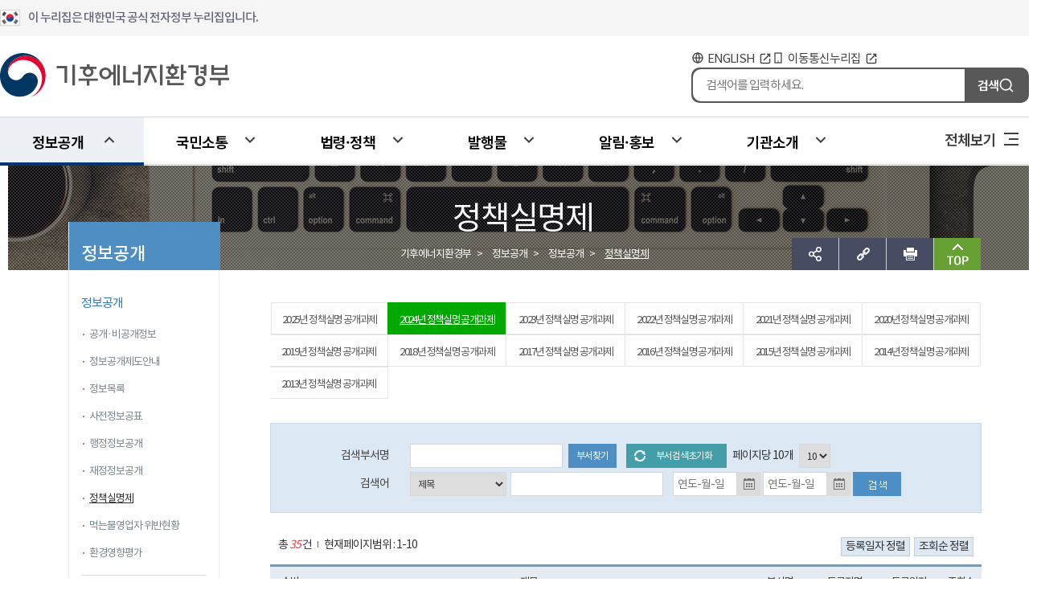

--- FILE ---
content_type: text/html;charset=UTF-8
request_url: https://m.me.go.kr/home/web/index.do;jsessionid=NssTQWtX+ezVQh3My2fpDpFl.mehome1?menuId=10555
body_size: 340623
content:





<!DOCTYPE html>
<html lang="ko">
                                    
<head>    
    <title>기후에너지환경부
        정책실명제 - 정책실명제 - 2024년 정책실명 공개과제
    </title> 
    <meta charset="utf-8"> 
    <meta http-equiv="X-UA-Compatible" content="IE=edge">
	<meta name="viewport" content="width=device-width, initial-scale=0.001">
    <meta name="Author" content="기후에너지환경부">
    <meta name="Keywords" content="기후에너지환경부">
    <meta name="Description" content="기후에너지환경부,기후부,환경부">
    <link rel="shortcut icon" href="/images/top.ico" type="image/x-icon">
	
    <link rel="stylesheet" href="//fonts.googleapis.com/earlyaccess/notosanskr.css">
    
    <link rel="stylesheet" type="text/css" href="/css/home/base.css?v=20230704" />
    <link rel="stylesheet" type="text/css" href="/jquery/jquery-ui-1.11.4.custom/jquery-ui.min.css" />
    <link rel="stylesheet" type="text/css" href="/jquery/plugins/message/jquery.message.css" />

    <link type="text/css" rel="stylesheet" href="/css/home2018/swiper-3.4.2.min.css" />
    <link type="text/css" rel="stylesheet" href="/css/home2018/style.css" /><!-- 공 통 -->
    <link type="text/css" rel="stylesheet" href="/css/home2018/animate.min.css" />
	<link rel="stylesheet" type="text/css" href="/css/common.css" />
	


    <script src="/jquery/jquery-3.1.1.js"></script>
    <script src="/jquery/jquery-migrate-1.2.1.js"></script>
    <script src="/jquery/jquery-ui-1.11.4.custom/jquery-ui.js"></script>
    <script src="/jquery/jquery-ui-1.11.4.custom/jquery-ui.min.js"></script>
	
	<!-- Accessible Datepicker Files -->
    <script src="/jquery/datepicker-rewrite/globalize.js"></script>
    <script src="/jquery/datepicker-rewrite/globalize.culture.ko-KR.js"></script>
    <script src="/jquery/datepicker-rewrite/localization.js"></script>
    <script src="/jquery/datepicker-rewrite/date.js"></script>
    <script src="/jquery/datepicker-rewrite/picker.js"></script>

    <script src="/jquery/plugins/message/jquery.message.js"></script> <!-- showAlert 사용 -->
    <script src="/jquery/plugins/cookie/jquery.cookie.js"></script> <!-- 나의메뉴 -->

    <script src="/dwr/util.js"></script>
    <script src="/dwr/engine.js"></script>
    <script src="/dwr/interface/menuSatisfactionDWR.js"></script> <!-- 만족도 점수 사용 -->

    <script src="/js/home/swiper-3.4.2.min.js"></script>
    <script src="/js/home/swiper.animate1.0.2.min.js"></script>
    <script src="/js/home/design.js"></script><!-- 공통 -->

<script>


        //<![CDATA[
        // jQuery function
        $(document).ready(function() {
		let uri = window.location.toString();
		let mainUri = '';
		
		if (uri.indexOf('me.go.kr') > -1) {
			mainUri = uri.replace('me.', 'mcee.');

			if (mainUri.indexOf('http') < 0){
				mainUri = 'https://' + mainUri;
			} else if (mainUri.indexOf('https') < 0){
				mainUri = mainUri.replace('http', 'https');
			}

			location.href = mainUri;
		} 

            Globalize.culture("ko-KR");

            $("input.datepicker,input.datepickerAccessible").css("width", "80px");
            $(".datepickerAccessible").datepickerAccessible({
                dateFormat: "yyyy-MM-dd",
                buttonText: '달력보기',
                buttonImage: '/images/home/sub/btn_calendar.png',
                buttonImageOnly: true,
                showButtonPanel: true,
                changeMonth: true,
                changeYear: true,
                currentText: '오늘날짜',
                closeText: '닫기',
                select: function(event, ui) {
                    $(this).val(ui.date).focus(1);
                }
            });

            // 소속기관에서 나의 스크랩, 게시물목록 에서 링크 클릭시 새창 스크립트
            $(".bbsWindowOpen").click(function() {
                url = $(this).attr("href");
                options = "width=730, height=570, scrollbars=yes";
                opener = window.open(url, 'boardOpener', options);
                opener.focus();
                return false;
            });

            $(".visual_icon .btn_share").click(function() {
                //SNS공유
                $(".share_wrap").toggle();
            });

            $(".visual_icon_hidden .btn_share").click(function() {
                //SNS공유
                $(".share_wrap_hidden").toggle();
            });
            $(".btn_link").click(function() {
                //주소복사
            });
            $(".btn_print").click(function() {
                //화면프린트
                window.print();
                return false;
            });

            $(".btn_top").click(function() {
                $("html, body").animate({
                    scrollTop: 0
                }, 400);
            });

            //검색button
            $(".search_btn_add").click(function(e) {
                var eventHeight = 0;
                if ($("#header_event").css("display") == "block") {
                    eventHeight = $("#header_event").height();
                }
                var topSearch_pos = ($(window).scrollTop() - eventHeight - 49) + "px"; //이벤트가 있을경우 제거
                $(".search_wrap").css("top", topSearch_pos);

                //검색 보여주기
                $(".search_wrap").toggle();
            });

            $('#sub_content').css('min-height', $('#lnb_wrap').height() + 280);

            // top 메뉴 이동
            $(window).scroll(function() {

                /* var scrollTop_value = 241; //기준값
                
                if($(document).height()>=1200 || $(".sub_visual").css("display")=="none") {
                	
                	//전체 화면의 높이가 작으면 기준값(241)로 했을 때 버그발생
                	if($(document).height()<=1320) {	
                		scrollTop_value = 130;
                	}
                	
                	if($(window).scrollTop()>=scrollTop_value) {	//스크롤
                		//스크롤 움직일시 검색box 사라지게
                		$(".search_wrap").hide();
                		
                		// 배경 size 조정 130 -> 60
                		
                		$(".sub_visual").hide();
                		
                		// menuName , location, visual_icon_add 이동 후 보여주기
                		if($(".sub_visual").css("display")=="none")	{
                			
                			$(".visual_wrap_hidden").css("top","0px");
                			$(".visual_icon_hidden").css("right","0px");
                			$(".lnb_tit_hidden").show();
                			$(".locateMenu_small").show();
                		}
                		
                		// 화면을 상단에서 움직이는 기능 추가
                		$(".sub_visual_hidden").addClass('sub_visual_fixed');
                		
                	} else {
                		// 배경 size 조정 60 -> 130
                		$(".visual_wrap").css("height","130px");

                		// 화면을 상단에서 움직이는 기능 제거
                		$(".sub_visual_hidden").removeClass('sub_visual_fixed');
                		
                		$(".visual_wrap_hidden").css("top","-100%");
                		$(".visual_icon_hidden").css("right","-100%");
                		$(".lnb_tit_hidden").hide();
                		$(".locateMenu_small").hide();
                		$(".sub_visual").show();
                		
                		//sub_visual 이동에 따른 검색 위치 초기화
                		$(".search_wrap").css("top","60px");
                		
                			
                	}
                } */

            });

        });

        function createMenuSatisfaction() {
            if ($("input[name=menuSatisfactionPoint]:checked").length == 0) {
                /* $.showAlert("만족도점수를 선택해주세요.",{type:'warn',title:'만족도점수 미선택',callback:function(){}}); */
                alert("만족도점수를 선택해주세요.", {
                    type: 'warn',
                    title: '만족도점수 미선택',
                    callback: function() {}
                });
                return;
            } else {
                menuSatisfactionDWR.alreadyCreate($("#currentSiteId").val(), $("#currentMenuId").val(), function(bool) {
                    if (bool == true) {
                        alert("이미 이 페이지에 대한 만족도평가를 하셨습니다.", {
                            type: 'warn',
                            title: '중복등록',
                            width: 360,
                            autoHide: false,
                            callback: function() {
                                $("input[name=menuSatisfactionPoint]:checked").prop("checked", false);
                                //$("#menuSatisfactionMemo").val("");
                                //refreshButtonStyle();
                                $("#btnCreateMenuSatisfaction").focus();
                            }
                        });
                    } else {
                        var point = $("input[name=menuSatisfactionPoint]:checked").val();

                        /*
                        if ($("#menuSatisfactionMemo").val() == "") {
                        	if (point <= 2) {
                        		$.showAlert("불만족하시는 사유를 입력해주세요.",{type:'warn',title:'불만족 사유 미입력',callback:function(){
                        			$("#menuSatisfactionMemo").focus();
                        		}});
                        		return;
                        	}
                        }
                        */
                        var menuSatisfaction = new Object();
                        menuSatisfaction.siteId = $("#currentSiteId").val();
                        menuSatisfaction.menuId = $("#currentMenuId").val();
                        menuSatisfaction.point = point;
                        //menuSatisfaction.memo = $("#menuSatisfactionMemo").val();
                        menuSatisfactionDWR.create(menuSatisfaction, function(resultMenuSatisfaction) {
                            if (resultMenuSatisfaction) {
                                alert("만족도평가에 참여해주셔서 감사합니다.", {
                                    type: 'notice',
                                    autoHide: false,
                                    callback: function() {
                                        $("input[name=menuSatisfactionPoint]:checked").prop("checked", false);
                                        //$("#menuSatisfactionMemo").val("");
                                        refreshButtonStyle();
                                        $("#btnCreateMenuSatisfaction").focus();
                                    }
                                });
                            } else {
                                alert("만족도평가에 참여에 실패하였습니다.다시 시도해주시기 바랍니다.", {
                                    type: 'error',
                                    autoHide: false,
                                    callback: function() {
                                        $("#btnCreateMenuSatisfaction").focus();
                                    }
                                });
                            }
                        });
                    }
                });
            }
        }

        function sendFaceBook() {
            var target = window.open("http://www.facebook.com/sharer.php?u=" + encodeURIComponent($(location).attr("href")) + "&t=" + encodeURIComponent(document.title), "facebook", "");
            if (target) {
                target.focus();
            }
        }

        function sendTwitter(title, url) {
            var target = window.open("http://twitter.com/home?status=" + encodeURIComponent(document.title) + " " + encodeURIComponent($(location).attr("href")), 'twitter', '');
            if (target) {
                target.focus();
            }
        }

        function sendKakao(url) {
            var target = window.open("https://story.kakao.com/share?url=" + $(location).attr("href"), 'resizable=no,status=no,location=no,toolbar=no,menubar=no,fullscreen=no,scrollbars=no,dependent=no,width=600,height=600');
            if (target) {
                target.focus();
            }
        }

        function sendBlog(title, url) {
            var target = window.open("http://share.naver.com/web/shareView.nhn?url=" + $(location).attr("href") + "&title=" + document.title);
            if (target) {
                target.focus();
            }
        }

        function sendBand(title, url) {
            var target = window.open("http://band.us/plugin/share?body=" + encodeURIComponent(document.title) + "&route=" + encodeURIComponent($(location).attr("href")), "share_band", "width=410, height=540, resizable=no");
            if (target) {
                target.focus();
            }
        }

        function copyURL(url) {
            var IE = (document.all) ? true : false;
            var IE11 = navigator.userAgent.search('Trident');
            if (IE || IE11 != -1) {
                var ret = window.clipboardData.setData("TEXT", $(location).attr("href"));
                if (ret == true) {
                    alert("현재 보고계신 페이지의 주소가 복사되었습니다.\n붙여넣기(Ctrl+V)를 사용하시면 됩니다.");
                }
            } else {
				var t = document.createElement("textarea");
				document.body.appendChild(t);
				url = window.document.location.href;
				t.value = url;
				t.select();
				document.execCommand("copy");
				document.body.removeChild(t);
				alert("현재 보고계신 페이지의 주소가 복사되었습니다.\n붙여넣기(Ctrl+V)를 사용하시면 됩니다.");
                //temp = prompt("Ctrl+C를 눌러 클립보드로 복사하세요.", $(location).attr("href"));
            }
        }
        //]]>
    </script>

    <script>
		//<![CDATA[
		$(document).ready(
				function() {
					/* 20241021 환경부 취약점 조치(날짜 입력값 유효성 체크)  */
					document.getElementById('listForm').addEventListener('submit', function(event) {
						let inputs = document.querySelectorAll('.ma_l10 input[type="text"]');
						for(var i=0; i<inputs.length; i++) {
							let inputValue = inputs[i].value;
							let datePattern = /^\d{4}-(0[1-9]|1[012])-(0[1-9]|[12][0-9]|3[01])$/;
							if(inputValue!=='' && !datePattern.test(inputValue)) {
								alert('날짜 입력값이 유효하지 않습니다.(올바른 입력값 : YYYY-MM-DD)');
								event.preventDefault();
								break;
							}
						}
					});
					
					if ($("#order").val() != "") {
						var order = $("#order").val();
						var orderType = order.substr(0, 1);
						var columnName = order.substr(1);
						var imgBasrSrc = "/images/home/sub/";

						if (columnName == "VIEW_COUNT") {
							if (orderType == "A") {
								$("#" + columnName).attr({
									type:'submit',
									value:'조회순 정렬(선택) 오름차순',
									title:'조회순 정렬(선택) 오름차순',
									'class':'view_count_order_asc',
								});
							} else {
								$("#" + columnName).attr({
									type:'submit',
									value:'조회순 정렬(선택) 내림차순',
									title:'조회순 정렬(선택) 내림차순',
									'class':'view_count_order_desc',
								});
							}
							$("#" + columnName).css({
								'background-color':'#3B9BBC',
								'color':'white',
								'font-size':'13px',
							});
						} else {
							if (orderType == "A") {
								$("#" + columnName).attr({
									type:'submit',
									value:'등록일자 정렬(선택) 오름차순',
									title:'등록일자 정렬(선택) 오름차순',
									'class':'create_date_order_asc',
								});
							} else {
								$("#" + columnName).attr({
									type:'submit',
									value:'등록일자 정렬(선택) 내림차순',
									title:'등록일자 정렬(선택) 내림차순',
									'class':'create_date_order_desc',
								});
							}
							$("#" + columnName).css({
								'background-color':'#3B9BBC',
								'color':'white',
								'font-size':'13px',
							});
						}
					}

					$("input[name^='order']").click(
							function() {
								var newOrderType;
								var newColumnName = $(this).attr("id");
								var order = $("#order").val();
								var oldOrderType = (order == "" ? "D"
										: (order == "A" + newColumnName ? ""
												: order.substr(0, 1)));
								var oldColumnName = (order == "" ? ""
										: (order == "A" + newColumnName ? ""
												: order.substr(1)));

								if (oldOrderType == "" && oldColumnName == "") {
									$("#order").val("");
								} else {
									if (oldColumnName == newColumnName) {
										if (oldOrderType == "D") {
											newOrderType = "A";
										} else {
											newOrderType = "D";
										}
									} else {
										newOrderType = "D";
									}

									$("#order").val(
											newOrderType + newColumnName);
								}
							});

				});
		//]]>

	</script>

</head>

<body>

    <!--접근성 패널-->
    <ul id="acc">
        <li><a href="#gnb">주메뉴 바로가기</a></li>
        <li><a href="#lnb_wrap">부메뉴 바로가기</a></li>
        <li><a href="#content_body">본문내용 바로가기</a></li>
        <li><a href="#footer">하단 바로가기</a></li>
    </ul>
    <!--//접근성 패널-->

    




<link rel="stylesheet" href="/js/2021/slick/slick-theme.css">
<link rel="stylesheet" href="/js/2021/slick/slick.css">
<script src="/js/2021/slick/slick.js"></script>
<link rel="stylesheet" type="text/css" href="/css/home/new_2025.css" />
<script src="/js/2021/common.js"></script>
<link rel="stylesheet" type="text/css" href="/search/totalSearch/ark/css/ark_home.css" media="screen"/>

<script type="text/javascript" src="/search/totalSearch/js/ark_home.js"></script>
<script type="text/javascript" src="/search/totalSearch/js/search_home.js"></script>

 
<script>

$(document).ready(function() {

	$("#gnb > li").mouseover(function(){
		$(".depth_box").css("display","none");
		$(this).children(".depth_box").css("display","block");
		$(this).children(".depth_box").siblings(".depth_box").css("z-index","101");
		$('.depth_menu li:first-child > ul').show();
		$(this).addClass('on');
	});

	$("#gnb > li > a").focus(function(){
		$(".depth_box").css("display","none");
		$(this).siblings(".depth_box").css("display","block");
		$(this).siblings(".depth_box").siblings(".depth_box").css("z-index","101");
		$(this).next('.depth_box').find('.depth_menu li:first-child > ul').show();
	});

	$("#gnb > li ").bind("mouseout",function(){
		$(this).children(".depth_box").css("display","none");
		$(this).children(".depth_box").css("z-index","0");
		$(this).removeClass('on');
	});

	$(".gnb_box .btn_menu").bind("mouseenter focus",function(){
		$(".depth_box").css("display","none");
	});

	$(".lnb_tit >h2").css("font-size","22px");
	$(".lnb_tit >h2").css("margin-top","-13px");

	$("#search_btn").on("click", function(){

		if ($("#sckeyword").val().trim().length == 0) {
			alert("검색어를 입력하세요.");
			$("#sckeyword").focus();
			return false;
		} else {
			$("#totalSearchForm").submit();
		}
	});
	
	$("#search_btn").on("keydown", function(event){
		
		if(event.key==="Enter"){
			if ($("#sckeyword").val().trim().length == 0) {
			alert("검색어를 입력하세요.");
			$("#sckeyword").focus();
			return false;
		} else {
			$("#totalSearchForm").submit();
		}
		}
	});
	
	$('#gnb li').mouseenter(function() {
		$('#gnb li').removeClass('on');
		$(this).addClass('on');
		//console.log('?????')
	});

	//20250702
	$('.depth_menu li:first-child > ul').show();
	$(window).on('load', function(){
		$('.depth_menu li > ul').hide();
		$('.depth_menu li:first-child > ul').show();
	});

	$('#gnb > li > .depth_box .center_sec .depth_menu > li > a').on('mouseenter focusin', function(){
		//console.log('132');
		$('#gnb > li > .depth_box .center_sec .depth_menu > li > ul').hide();
		$(this).next('ul').show();
	});
});

function setArkOffKeyDown(event){
	if(event.key === 'Enter') {
		setArkOff();
	}
}

function showArkKeyDown(event){
	if(event.key === 'Enter') {
		showArk();
	}
}
</script>
		    
	<!-- header-->
		<div class="header" style="z-index:999">
			<!-- egov logo -->
			<div class="ev_cont">
				<p class="ev_logo box">
					<span class="ev_text">이 누리집은 대한민국 공식 전자정부 누리집입니다.</span>
				</p>
			</div>
			<!-- egov logo -->
			<!-- head_count -->
			<div class="head_cont">
				<h1 class="logo">
					<a href="/home/web/main.do"><img src="/images/main_202509/logo.svg" alt="기후에너지환경부"></a>
				</h1>
				<div class="rightWrap">
					<ul class="rightLink">
						<!--<li class="link linkTGG">
							<a
								href="http://www.mois.go.kr/frt/sub/popup/p_taegugki_banner/screen.do" target="_blank"
								title="국가상징 알아보기 새창으로 열기">국가상징 알아보기</a>
						</li>-->
						<li class="link linkEng">
							<a href="/eng/web/main.do" id="english_link" target="_blank"
								title="환경부 영문홈페이지 새창으로 열기">ENGLISH</a>
						</li>
						<li class="link linkMob">
							<a href="/m/mob/main.do" target="_blank"
								title="환경부 모바일홈페이지 새창으로 열기">이동통신누리집</a>
						</li>
					</ul>
					<div class="totalSearchWrap">
						<form id="totalSearchForm" name="totalSearchForm" class="totalSearchWrap" action="/mehome_search.jsp" target="_blank" method="get" title="새창으로 열림">
							<input type="text" class="search_keyword" id="sckeyword" name="sckeyword" title="검색어 입력" placeholder="검색어를 입력하세요." autocomplete="off" style="">
							<input type="hidden" id="targetSiteId" name="targetSiteId" value="main">
							<input type="hidden" id="popwordCollection" name="popwordCollection" value="_Main_">
							<input type="hidden" id="arkTarget" name="arkTarget" value="main">
							<input type="hidden" id="coll_id" name="coll_id" value="main">
							<button type="button" id="search_btn" name="search_btn" class="search_btn">검색</button>
						</form>
					</div>
				</div>
			</div>
			<!--// head_count -->

				<!-- gnb-->
				<div class="gnb_box">
					<div class="gnb_wrap">
						<ul id="gnb">
							
								
								<li id="depth1_01" class="on">
									<a class="depth1_menu" href="/home/web/index.do?menuId=10110" >정보공개</a>
									<div class="depth_box" >
										<div class="center_sec">
											<ul class="depth_menu">
												
												
													
												
													
														
														<li>
															<a href="/home/web/index.do?menuId=10239" >정보공개</a>
															
																<ul>
																	<li class="depth02_tit"><a href="/home/web/index.do?menuId=10239" >정보공개</a></li>
																	
																	
																	
																		
																	
																		
																	
																		
																			
																				
																				
																				
																				
																				
																				
																				
																				
																				<li>
																			
																				<a href="/home/web/index.do?menuId=10458" >공개·비공개정보</a>
																			</li>
																		
																	
																		
																			
																				
																				
																				
																				
																				
																				
																				
																				
																				<li>
																			
																				<a href="/home/web/index.do?menuId=10111" >정보공개제도안내</a>
																			</li>
																		
																	
																		
																	
																		
																	
																		
																			
																				
																				
																				
																				
																				
																				
																				
																				
																				<li>
																			
																				<a href="/home/web/index.do?menuId=10368" >정보목록</a>
																			</li>
																		
																	
																		
																			
																				
																				
																				
																				
																				
																				
																				
																				
																				<li>
																			
																				<a href="/home/web/index.do?menuId=10123" >사전정보공표</a>
																			</li>
																		
																	
																		
																	
																		
																			
																				
																				
																				
																				
																				
																				
																				
																				
																				<li>
																			
																				<a href="/home/web/index.do?menuId=10124" >행정정보공개</a>
																			</li>
																		
																	
																		
																	
																		
																	
																		
																	
																		
																	
																		
																	
																		
																	
																		
																			
																				
																				
																				
																				
																				
																				
																				
																				
																				<li>
																			
																				<a href="/home/web/index.do?menuId=10369" >재정정보공개</a>
																			</li>
																		
																	
																		
																	
																		
																	
																		
																			
																				<li class="none">
																				
																				
																				
																				
																				
																				
																				
																				
																			
																				<a href="/home/web/index.do?menuId=10251" >정책실명제</a>
																			</li>
																		
																	
																		
																	
																		
																	
																		
																	
																		
																	
																		
																	
																		
																	
																		
																	
																		
																	
																		
																	
																		
																	
																		
																	
																		
																	
																		
																	
																		
																			
																				
																				
																				
																				
																				
																				
																				
																				
																				<li>
																			
																				<a href="/home/web/index.do?menuId=10227" >먹는물영업자 위반현황</a>
																			</li>
																		
																	
																		
																			
																				
																				
																				
																				
																				
																				
																				
																				
																				<li>
																			
																				<a href="/home/web/index.do?menuId=99" >환경영향평가</a>
																			</li>
																		
																	
																		
																	
																		
																	
																		
																	
																		
																	
																		
																	
																		
																	
																		
																	
																		
																	
																		
																	
																		
																	
																		
																	
																		
																	
																		
																	
																		
																	
																		
																	
																		
																	
																		
																	
																		
																	
																		
																	
																		
																	
																		
																	
																		
																	
																		
																	
																		
																	
																		
																	
																		
																	
																		
																	
																		
																	
																		
																	
																		
																	
																		
																	
																		
																	
																		
																	
																		
																	
																		
																	
																		
																	
																		
																	
																		
																	
																		
																	
																		
																	
																		
																	
																		
																	
																		
																	
																		
																	
																		
																	
																		
																	
																		
																	
																		
																	
																		
																	
																		
																	
																		
																	
																		
																	
																		
																	
																		
																	
																		
																	
																		
																	
																		
																	
																		
																	
																		
																	
																		
																	
																		
																	
																		
																	
																		
																	
																		
																	
																		
																	
																		
																	
																		
																	
																		
																	
																		
																	
																		
																	
																		
																	
																		
																	
																		
																	
																		
																	
																		
																	
																		
																	
																		
																	
																		
																	
																		
																	
																		
																	
																		
																	
																		
																	
																		
																	
																		
																	
																		
																	
																		
																	
																		
																	
																		
																	
																		
																	
																		
																	
																		
																	
																		
																	
																		
																	
																		
																	
																		
																	
																		
																	
																		
																	
																		
																	
																		
																	
																		
																	
																		
																	
																		
																	
																		
																	
																		
																	
																		
																	
																		
																	
																		
																	
																		
																	
																		
																	
																		
																	
																		
																	
																		
																	
																		
																	
																		
																	
																		
																	
																		
																	
																		
																	
																		
																	
																		
																	
																		
																	
																		
																	
																		
																	
																		
																	
																		
																	
																		
																	
																		
																	
																		
																	
																		
																	
																		
																	
																		
																	
																		
																	
																		
																	
																		
																	
																		
																	
																		
																	
																		
																	
																		
																	
																		
																	
																		
																	
																		
																	
																		
																	
																</ul>
															
															
														</li>
													
												
													
												
													
												
													
												
													
												
													
												
													
												
													
												
													
												
													
												
													
												
													
												
													
												
													
												
													
												
													
												
													
												
													
												
													
												
													
												
													
												
													
												
													
												
													
												
													
												
													
												
													
												
													
												
													
												
													
												
													
												
													
												
													
												
													
												
													
												
													
												
													
												
													
														
														<li>
															<a href="/home/web/index.do?menuId=10240" >공공데이터개방</a>
															
																<ul>
																	<li class="depth02_tit"><a href="/home/web/index.do?menuId=10240" >공공데이터개방</a></li>
																	
																	
																	
																		
																	
																		
																	
																		
																	
																		
																	
																		
																	
																		
																	
																		
																	
																		
																	
																		
																	
																		
																	
																		
																	
																		
																	
																		
																	
																		
																	
																		
																	
																		
																	
																		
																	
																		
																	
																		
																	
																		
																	
																		
																	
																		
																	
																		
																	
																		
																	
																		
																	
																		
																	
																		
																	
																		
																	
																		
																	
																		
																	
																		
																	
																		
																	
																		
																	
																		
																	
																		
																	
																		
																	
																		
																	
																		
																	
																		
																	
																		
																			
																				
																				
																				
																				
																				
																				
																				
																				
																				<li>
																			
																				<a href="/home/web/index.do?menuId=10511" >개방현황</a>
																			</li>
																		
																	
																		
																			
																				
																				
																				
																				
																				
																				
																				
																				
																				<li>
																			
																				<a href="/home/web/index.do?menuId=10241"  target="_blank" title="새창으로 열림">개방신청<img style="position: absolute; margin: 5px 2px;" src="/images/common/menu/menu_blank_img.png" alt="새창으로 연결" /></a>
																			</li>
																		
																	
																		
																			
																				
																				
																				
																				
																				
																				
																				
																				
																				<li>
																			
																				<a href="/home/web/index.do?menuId=10472" >담당자 안내</a>
																			</li>
																		
																	
																		
																	
																		
																	
																		
																	
																		
																	
																		
																	
																		
																	
																		
																	
																		
																	
																		
																	
																		
																	
																		
																	
																		
																	
																		
																	
																		
																	
																		
																	
																		
																	
																		
																	
																		
																	
																		
																	
																		
																	
																		
																	
																		
																	
																		
																	
																		
																	
																		
																	
																		
																	
																		
																	
																		
																	
																		
																	
																		
																	
																		
																	
																		
																	
																		
																	
																		
																	
																		
																	
																		
																	
																		
																	
																		
																	
																		
																	
																		
																	
																		
																	
																		
																	
																		
																	
																		
																	
																		
																	
																		
																	
																		
																	
																		
																	
																		
																	
																		
																	
																		
																	
																		
																	
																		
																	
																		
																	
																		
																	
																		
																	
																		
																	
																		
																	
																		
																	
																		
																	
																		
																	
																		
																	
																		
																	
																		
																	
																		
																	
																		
																	
																		
																	
																		
																	
																		
																	
																		
																	
																		
																	
																		
																	
																		
																	
																		
																	
																		
																	
																		
																	
																		
																	
																		
																	
																		
																	
																		
																	
																		
																	
																		
																	
																		
																	
																		
																	
																		
																	
																		
																	
																		
																	
																		
																	
																		
																	
																		
																	
																		
																	
																		
																	
																		
																	
																		
																	
																		
																	
																		
																	
																		
																	
																		
																	
																		
																	
																		
																	
																		
																	
																		
																	
																		
																	
																		
																	
																		
																	
																		
																	
																		
																	
																		
																	
																		
																	
																		
																	
																		
																	
																		
																	
																		
																	
																		
																	
																		
																	
																		
																	
																		
																	
																		
																	
																		
																	
																		
																	
																		
																	
																		
																	
																		
																	
																		
																	
																		
																	
																		
																	
																		
																	
																		
																	
																		
																	
																		
																	
																		
																	
																		
																	
																		
																	
																		
																	
																</ul>
															
															
														</li>
													
												
													
												
													
												
													
												
													
														
														<li>
															<a href="/home/web/index.do?menuId=10289" >감사·청렴마당</a>
															
																<ul>
																	<li class="depth02_tit"><a href="/home/web/index.do?menuId=10289" >감사·청렴마당</a></li>
																	
																	
																	
																		
																	
																		
																	
																		
																	
																		
																	
																		
																	
																		
																	
																		
																	
																		
																	
																		
																	
																		
																	
																		
																	
																		
																	
																		
																	
																		
																	
																		
																	
																		
																	
																		
																	
																		
																	
																		
																	
																		
																	
																		
																	
																		
																	
																		
																	
																		
																	
																		
																	
																		
																	
																		
																	
																		
																	
																		
																	
																		
																	
																		
																	
																		
																	
																		
																	
																		
																	
																		
																	
																		
																	
																		
																	
																		
																	
																		
																	
																		
																	
																		
																	
																		
																	
																		
																	
																		
																			
																				
																				
																				
																				
																				
																				
																				
																				
																				<li>
																			
																				<a href="/home/web/index.do?menuId=10107" >감사결과공개</a>
																			</li>
																		
																	
																		
																	
																		
																	
																		
																			
																				
																				
																				
																				
																				
																				
																				
																				
																				<li>
																			
																				<a href="/home/web/index.do?menuId=10290" >감사·청렴활동 관련 규정</a>
																			</li>
																		
																	
																		
																			
																				
																				
																				
																				
																				
																				
																				
																				
																				<li>
																			
																				<a href="/home/web/index.do?menuId=10291" >반부패 청렴 플랫폼</a>
																			</li>
																		
																	
																		
																			
																				
																				
																				
																				
																				
																				
																				
																				
																				<li>
																			
																				<a href="/home/web/index.do?menuId=10295" >부패행위자 현황공개</a>
																			</li>
																		
																	
																		
																	
																		
																	
																		
																	
																		
																	
																		
																	
																		
																	
																		
																	
																		
																	
																		
																	
																		
																	
																		
																	
																		
																	
																		
																	
																		
																	
																		
																	
																		
																	
																		
																	
																		
																	
																		
																	
																		
																	
																		
																	
																		
																	
																		
																	
																		
																	
																		
																	
																		
																	
																		
																	
																		
																	
																		
																	
																		
																	
																		
																	
																		
																	
																		
																	
																		
																	
																		
																	
																		
																	
																		
																	
																		
																	
																		
																	
																		
																	
																		
																	
																		
																	
																		
																	
																		
																	
																		
																	
																		
																	
																		
																	
																		
																	
																		
																	
																		
																	
																		
																	
																		
																	
																		
																	
																		
																	
																		
																	
																		
																	
																		
																	
																		
																	
																		
																	
																		
																	
																		
																	
																		
																	
																		
																	
																		
																	
																		
																	
																		
																	
																		
																	
																		
																	
																		
																	
																		
																	
																		
																	
																		
																	
																		
																	
																		
																	
																		
																	
																		
																	
																		
																	
																		
																	
																		
																	
																		
																	
																		
																	
																		
																	
																		
																	
																		
																	
																		
																	
																		
																	
																		
																	
																		
																	
																		
																	
																		
																	
																		
																	
																		
																	
																		
																	
																		
																	
																		
																	
																		
																	
																		
																	
																		
																	
																		
																	
																		
																	
																		
																	
																		
																	
																		
																	
																		
																	
																		
																	
																		
																	
																		
																	
																		
																	
																		
																	
																		
																	
																		
																	
																		
																	
																		
																	
																		
																	
																		
																	
																		
																	
																		
																	
																		
																	
																		
																	
																		
																	
																		
																	
																		
																	
																		
																	
																		
																	
																		
																	
																		
																	
																		
																	
																</ul>
															
															
														</li>
													
												
													
												
													
												
													
												
													
												
													
												
													
												
													
														
														<li>
															<a href="/home/web/index.do?menuId=10492" >적극행정</a>
															
																<ul>
																	<li class="depth02_tit"><a href="/home/web/index.do?menuId=10492" >적극행정</a></li>
																	
																	
																	
																		
																	
																		
																	
																		
																	
																		
																	
																		
																	
																		
																	
																		
																	
																		
																	
																		
																	
																		
																	
																		
																	
																		
																	
																		
																	
																		
																	
																		
																	
																		
																	
																		
																	
																		
																	
																		
																	
																		
																	
																		
																	
																		
																	
																		
																	
																		
																	
																		
																	
																		
																	
																		
																	
																		
																	
																		
																	
																		
																	
																		
																	
																		
																	
																		
																	
																		
																	
																		
																	
																		
																	
																		
																	
																		
																	
																		
																	
																		
																	
																		
																	
																		
																	
																		
																	
																		
																	
																		
																	
																		
																	
																		
																	
																		
																	
																		
																	
																		
																	
																		
																			
																				
																				
																				
																				
																				
																				
																				
																				
																				<li>
																			
																				<a href="/home/web/index.do?menuId=10493" >제도소개</a>
																			</li>
																		
																	
																		
																			
																				
																				
																				
																				
																				
																				
																				
																				
																				<li>
																			
																				<a href="/home/web/index.do?menuId=10501"  target="_blank" title="새창으로 열림">적극행정 국민추천<img style="position: absolute; margin: 5px 2px;" src="/images/common/menu/menu_blank_img.png" alt="새창으로 연결" /></a>
																			</li>
																		
																	
																		
																			
																				
																				
																				
																				
																				
																				
																				
																				
																				<li>
																			
																				<a href="/home/web/index.do?menuId=10502"  target="_blank" title="새창으로 열림">소극행정신고<img style="position: absolute; margin: 5px 2px;" src="/images/common/menu/menu_blank_img.png" alt="새창으로 연결" /></a>
																			</li>
																		
																	
																		
																			
																				
																				
																				
																				
																				
																				
																				
																				
																				<li>
																			
																				<a href="/home/web/index.do?menuId=10495" >적극행정자료실</a>
																			</li>
																		
																	
																		
																			
																				
																				
																				
																				
																				
																				
																				
																				
																				<li>
																			
																				<a href="/home/web/index.do?menuId=10496" >적극행정 우수공무원</a>
																			</li>
																		
																	
																		
																			
																				
																				
																				
																				
																				
																				
																				
																				
																				<li>
																			
																				<a href="/home/web/index.do?menuId=10497" >적극행정위원회 활동</a>
																			</li>
																		
																	
																		
																			
																				
																				
																				
																				
																				
																				
																				
																				
																				<li>
																			
																				<a href="/home/web/index.do?menuId=10498" >적극행정 모니터링단 활동</a>
																			</li>
																		
																	
																		
																	
																		
																	
																		
																	
																		
																	
																		
																	
																		
																	
																		
																	
																		
																	
																		
																	
																		
																	
																		
																	
																		
																	
																		
																	
																		
																	
																		
																	
																		
																	
																		
																	
																		
																	
																		
																	
																		
																	
																		
																	
																		
																	
																		
																	
																		
																	
																		
																	
																		
																	
																		
																	
																		
																	
																		
																	
																		
																	
																		
																	
																		
																	
																		
																	
																		
																	
																		
																	
																		
																	
																		
																	
																		
																	
																		
																	
																		
																	
																		
																	
																		
																	
																		
																	
																		
																	
																		
																	
																		
																	
																		
																	
																		
																	
																		
																	
																		
																	
																		
																	
																		
																	
																		
																	
																		
																	
																		
																	
																		
																	
																		
																	
																		
																	
																		
																	
																		
																	
																		
																	
																		
																	
																		
																	
																		
																	
																		
																	
																		
																	
																		
																	
																		
																	
																		
																	
																		
																	
																		
																	
																		
																	
																		
																	
																		
																	
																		
																	
																		
																	
																		
																	
																		
																	
																		
																	
																		
																	
																		
																	
																		
																	
																		
																	
																		
																	
																		
																	
																		
																	
																		
																	
																		
																	
																		
																	
																		
																	
																		
																	
																		
																	
																		
																	
																		
																	
																		
																	
																		
																	
																		
																	
																		
																	
																		
																	
																		
																	
																		
																	
																		
																	
																		
																	
																		
																	
																		
																	
																		
																	
																		
																	
																		
																	
																		
																	
																		
																	
																		
																	
																		
																	
																		
																	
																		
																	
																		
																	
																		
																	
																		
																	
																		
																	
																		
																	
																</ul>
															
															
														</li>
													
												
													
												
													
												
													
												
													
												
													
												
													
												
													
												
													
												
													
												
													
												
													
												
													
												
													
												
													
												
													
												
													
												
													
												
													
												
													
												
													
												
													
												
													
												
													
												
													
												
													
												
													
												
													
												
													
												
													
												
													
												
													
												
													
												
													
												
													
												
													
												
													
												
													
												
													
												
													
												
													
												
													
												
													
												
													
												
													
												
													
												
													
												
													
												
													
												
													
												
													
												
													
												
													
												
													
												
													
												
													
												
													
												
													
												
													
												
													
												
													
												
													
												
													
												
													
												
													
												
													
												
													
												
													
												
													
												
													
												
													
												
													
												
													
												
													
												
													
												
													
												
													
												
													
												
													
												
													
												
													
												
													
												
													
												
													
												
													
												
													
												
													
												
													
												
													
												
													
												
													
												
													
												
													
												
													
												
													
												
													
												
													
												
													
												
													
												
													
												
													
												
													
												
													
												
													
												
													
												
													
												
													
												
													
												
													
												
													
												
													
												
													
												
													
												
													
												
													
												
													
												
													
												
													
												
													
												
													
												
													
												
													
												
													
												
													
												
													
												
													
												
													
												
											</ul>
											<div class="right_sec">
												
													
														<div class="go_sec">
															<div class="gnb01_right01">
																<a href="http://www.open.go.kr/" target="_blank" class="btn_go" title="정보공개시스템 새창으로 열기">정보공개시스템</a>
															</div>
														</div>
														<div class="go_sec">
															<div class="gnb01_right02">
																<a href="http://www.data.go.kr/" target="_blank" class="btn_go" title="공공데이터포털 새창으로 열기">공공데이터포털</a>
															</div>
														</div>	
														<div class="go_sec">
															<br><br><br>
															<br><br><br>
														</div>
													
													
													
													
													
												
												<div class="go_sec">
													
													<br/><br/><br/>
													
													<br/><br/><br/>
													
												</div>
											</div>
										</div>
									</div>
								</li>
							
								
								<li id="depth1_02">
									<a class="depth1_menu" href="/home/web/index.do?menuId=22" >국민소통</a>
									<div class="depth_box" >
										<div class="center_sec">
											<ul class="depth_menu">
												
												
													
												
													
												
													
												
													
												
													
												
													
												
													
												
													
												
													
												
													
												
													
												
													
												
													
												
													
												
													
												
													
												
													
												
													
												
													
												
													
												
													
												
													
												
													
												
													
												
													
												
													
												
													
												
													
												
													
												
													
												
													
												
													
												
													
												
													
												
													
												
													
												
													
												
													
												
													
												
													
												
													
												
													
												
													
												
													
												
													
												
													
												
													
												
													
												
													
												
													
												
													
												
													
												
													
												
													
												
													
												
													
												
													
												
													
												
													
														
														<li>
															<a href="/home/web/index.do?menuId=10242" >환경공익신고함</a>
															
																<ul>
																	<li class="depth02_tit"><a href="/home/web/index.do?menuId=10242" >환경공익신고함</a></li>
																	
																	
																	
																		
																	
																		
																	
																		
																	
																		
																	
																		
																	
																		
																	
																		
																	
																		
																	
																		
																	
																		
																	
																		
																	
																		
																	
																		
																	
																		
																	
																		
																	
																		
																	
																		
																	
																		
																	
																		
																	
																		
																	
																		
																	
																		
																	
																		
																	
																		
																	
																		
																	
																		
																	
																		
																	
																		
																	
																		
																	
																		
																	
																		
																	
																		
																	
																		
																	
																		
																	
																		
																	
																		
																	
																		
																	
																		
																	
																		
																	
																		
																	
																		
																	
																		
																	
																		
																	
																		
																	
																		
																	
																		
																	
																		
																	
																		
																	
																		
																	
																		
																	
																		
																	
																		
																	
																		
																	
																		
																	
																		
																	
																		
																	
																		
																	
																		
																	
																		
																	
																		
																			
																				
																				
																				
																				
																				
																				
																				
																				
																				<li>
																			
																				<a href="/home/web/index.do?menuId=10471" >환경신문고</a>
																			</li>
																		
																	
																		
																			
																				
																				
																				
																				
																				
																				
																				
																				
																				<li>
																			
																				<a href="/home/web/index.do?menuId=10278"  target="_blank" title="새창으로 열림">환경민원포털<img style="position: absolute; margin: 5px 2px;" src="/images/common/menu/menu_blank_img.png" alt="새창으로 연결" /></a>
																			</li>
																		
																	
																		
																			
																				
																				
																				<li class="none">
																				
																				
																				
																				
																				
																				
																			
																				<a href="/home/web/index.do?menuId=10391"  target="_blank" title="새창으로 열림">안전신고<img style="position: absolute; margin: 5px 2px;" src="/images/common/menu/menu_blank_img.png" alt="새창으로 연결" /></a>
																			</li>
																		
																	
																		
																			
																				
																				
																				
																				
																				
																				
																				
																				
																				<li>
																			
																				<a href="/home/web/index.do?menuId=26" >밀렵·밀거래신고</a>
																			</li>
																		
																	
																		
																	
																		
																	
																		
																			
																				
																				
																				
																				
																				
																				
																				
																				
																				<li>
																			
																				<a href="/home/web/index.do?menuId=10491" >습지보호지역 위반행위 신고 포상제도</a>
																			</li>
																		
																	
																		
																			
																				
																				
																				
																				
																				
																				
																				
																				
																				<li>
																			
																				<a href="/home/web/index.do?menuId=27" >예산낭비신고</a>
																			</li>
																		
																	
																		
																			
																				
																				
																				
																				
																				
																				
																				
																				
																				<li>
																			
																				<a href="/home/web/index.do?menuId=10545" >보조금 부조리 신고센터</a>
																			</li>
																		
																	
																		
																	
																		
																			
																				
																				
																				
																				<li class="none">
																				
																				
																				
																				
																				
																			
																				<a href="/home/web/index.do?menuId=10505" >질병에 걸린 야생동물 신고 제도</a>
																			</li>
																		
																	
																		
																			
																				
																				
																				
																				
																				
																				
																				
																				
																				<li>
																			
																				<a href="/home/web/index.do?menuId=10453" >공직비리(부패)신고</a>
																			</li>
																		
																	
																		
																	
																		
																	
																		
																			
																				
																				
																				
																				
																				
																				
																				
																				
																				<li>
																			
																				<a href="/home/web/index.do?menuId=10454" >공공분야 갑질피해 익명신고</a>
																			</li>
																		
																	
																		
																	
																		
																			
																				
																				
																				
																				
																				
																				
																				
																				
																				<li>
																			
																				<a href="/home/web/index.do?menuId=25"  target="_blank" title="새창으로 열림">공익신고<img style="position: absolute; margin: 5px 2px;" src="/images/common/menu/menu_blank_img.png" alt="새창으로 연결" /></a>
																			</li>
																		
																	
																		
																	
																		
																	
																		
																	
																		
																	
																		
																	
																		
																	
																		
																	
																		
																	
																		
																	
																		
																	
																		
																	
																		
																	
																		
																	
																		
																	
																		
																	
																		
																	
																		
																	
																		
																	
																		
																	
																		
																	
																		
																	
																		
																	
																		
																	
																		
																	
																		
																	
																		
																	
																		
																	
																		
																	
																		
																	
																		
																	
																		
																	
																		
																	
																		
																	
																		
																	
																		
																	
																		
																	
																		
																	
																		
																	
																		
																	
																		
																	
																		
																	
																		
																	
																		
																	
																		
																	
																		
																	
																		
																	
																		
																	
																		
																	
																		
																	
																		
																	
																		
																	
																		
																	
																		
																	
																		
																	
																		
																	
																		
																	
																		
																	
																		
																	
																		
																	
																		
																	
																		
																	
																		
																	
																		
																	
																		
																	
																		
																	
																		
																	
																		
																	
																		
																	
																		
																	
																		
																	
																		
																	
																		
																	
																		
																	
																		
																	
																		
																	
																		
																	
																		
																	
																		
																	
																		
																	
																		
																	
																		
																	
																		
																	
																		
																	
																		
																	
																		
																	
																		
																	
																		
																	
																		
																	
																		
																	
																		
																	
																		
																	
																		
																	
																		
																	
																		
																	
																		
																	
																		
																	
																		
																	
																		
																	
																		
																	
																		
																	
																</ul>
															
															
														</li>
													
												
													
												
													
												
													
												
													
												
													
												
													
												
													
												
													
												
													
												
													
												
													
												
													
												
													
												
													
												
													
												
													
												
													
												
													
														
														<li>
															<a href="/home/web/index.do?menuId=10243" >민원신청</a>
															
																<ul>
																	<li class="depth02_tit"><a href="/home/web/index.do?menuId=10243" >민원신청</a></li>
																	
																	
																	
																		
																	
																		
																	
																		
																	
																		
																	
																		
																	
																		
																	
																		
																	
																		
																	
																		
																	
																		
																	
																		
																	
																		
																	
																		
																	
																		
																	
																		
																	
																		
																	
																		
																	
																		
																	
																		
																	
																		
																	
																		
																	
																		
																	
																		
																	
																		
																	
																		
																	
																		
																	
																		
																	
																		
																	
																		
																	
																		
																	
																		
																	
																		
																	
																		
																	
																		
																	
																		
																	
																		
																	
																		
																	
																		
																	
																		
																	
																		
																	
																		
																	
																		
																	
																		
																	
																		
																	
																		
																	
																		
																	
																		
																	
																		
																	
																		
																	
																		
																	
																		
																	
																		
																	
																		
																	
																		
																	
																		
																	
																		
																	
																		
																	
																		
																	
																		
																	
																		
																	
																		
																	
																		
																	
																		
																	
																		
																	
																		
																	
																		
																	
																		
																	
																		
																	
																		
																	
																		
																	
																		
																	
																		
																	
																		
																	
																		
																	
																		
																	
																		
																	
																		
																	
																		
																			
																				
																				
																				
																				
																				
																				
																				
																				
																				<li>
																			
																				<a href="/home/web/index.do?menuId=23" >일반민원(질의응답)</a>
																			</li>
																		
																	
																		
																	
																		
																	
																		
																	
																		
																			
																				
																				
																				
																				
																				
																				
																				
																				
																				<li>
																			
																				<a href="/home/web/index.do?menuId=10401" >자주하는 질문</a>
																			</li>
																		
																	
																		
																			
																				
																				
																				
																				
																				
																				
																				
																				
																				<li>
																			
																				<a href="/home/web/index.do?menuId=72" >서식자료</a>
																			</li>
																		
																	
																		
																	
																		
																	
																		
																	
																		
																	
																		
																	
																		
																	
																		
																	
																		
																	
																		
																	
																		
																	
																		
																	
																		
																	
																		
																	
																		
																	
																		
																	
																		
																	
																		
																	
																		
																	
																		
																	
																		
																	
																		
																	
																		
																	
																		
																	
																		
																	
																		
																	
																		
																	
																		
																	
																		
																	
																		
																	
																		
																	
																		
																	
																		
																	
																		
																	
																		
																	
																		
																	
																		
																	
																		
																	
																		
																	
																		
																	
																		
																	
																		
																	
																		
																	
																		
																	
																		
																	
																		
																	
																		
																	
																		
																	
																		
																	
																		
																	
																		
																	
																		
																	
																		
																	
																		
																	
																		
																	
																		
																	
																		
																	
																		
																	
																		
																	
																		
																	
																		
																	
																		
																	
																		
																	
																		
																	
																		
																	
																		
																	
																		
																	
																		
																	
																		
																	
																		
																	
																		
																	
																		
																	
																		
																	
																		
																	
																		
																	
																		
																	
																		
																	
																		
																	
																		
																	
																		
																	
																		
																	
																		
																	
																		
																	
																		
																	
																		
																	
																		
																	
																		
																	
																		
																	
																		
																	
																		
																	
																		
																	
																		
																	
																		
																	
																		
																	
																</ul>
															
															
														</li>
													
												
													
												
													
												
													
												
													
												
													
												
													
												
													
														
														<li>
															<a href="/home/web/index.do?menuId=29" >국민참여</a>
															
																<ul>
																	<li class="depth02_tit"><a href="/home/web/index.do?menuId=29" >국민참여</a></li>
																	
																	
																	
																		
																	
																		
																	
																		
																	
																		
																	
																		
																	
																		
																	
																		
																	
																		
																	
																		
																	
																		
																	
																		
																	
																		
																	
																		
																	
																		
																	
																		
																	
																		
																	
																		
																	
																		
																	
																		
																	
																		
																	
																		
																	
																		
																	
																		
																	
																		
																	
																		
																	
																		
																	
																		
																	
																		
																	
																		
																	
																		
																	
																		
																	
																		
																	
																		
																	
																		
																	
																		
																	
																		
																	
																		
																	
																		
																	
																		
																	
																		
																	
																		
																	
																		
																	
																		
																	
																		
																	
																		
																	
																		
																	
																		
																	
																		
																	
																		
																	
																		
																	
																		
																	
																		
																	
																		
																	
																		
																	
																		
																	
																		
																	
																		
																	
																		
																	
																		
																	
																		
																	
																		
																	
																		
																	
																		
																	
																		
																	
																		
																	
																		
																	
																		
																	
																		
																	
																		
																	
																		
																	
																		
																	
																		
																	
																		
																	
																		
																	
																		
																	
																		
																	
																		
																	
																		
																	
																		
																	
																		
																	
																		
																	
																		
																	
																		
																	
																		
																	
																		
																			
																				
																				
																				
																				
																				
																				
																				
																				
																				<li>
																			
																				<a href="/home/web/index.do?menuId=41"  target="_blank" title="새창으로 열림">장관과의 대화<img style="position: absolute; margin: 5px 2px;" src="/images/common/menu/menu_blank_img.png" alt="새창으로 연결" /></a>
																			</li>
																		
																	
																		
																			
																				
																				
																				
																				
																				
																				
																				
																				
																				<li>
																			
																				<a href="/home/web/index.do?menuId=31" >국민제안</a>
																			</li>
																		
																	
																		
																	
																		
																	
																		
																	
																		
																			
																				
																				
																				
																				
																				
																				
																				
																				
																				<li>
																			
																				<a href="/home/web/index.do?menuId=644" >설문조사</a>
																			</li>
																		
																	
																		
																			
																				
																				
																				
																				
																				
																				
																				
																				
																				<li>
																			
																				<a href="/home/web/index.do?menuId=1581" >정책토론</a>
																			</li>
																		
																	
																		
																			
																				
																				
																				
																				
																				
																				
																				
																				
																				<li>
																			
																				<a href="/home/web/index.do?menuId=4639" >전자공청회</a>
																			</li>
																		
																	
																		
																			
																				
																				
																				
																				
																				<li class="none">
																				
																				
																				
																				
																			
																				<a href="/home/web/index.do?menuId=10109" >정부포상 추천대상자 공개검증</a>
																			</li>
																		
																	
																		
																	
																		
																	
																		
																	
																		
																	
																		
																	
																		
																	
																		
																	
																		
																	
																		
																	
																		
																	
																		
																	
																		
																	
																		
																	
																		
																	
																		
																	
																		
																	
																		
																	
																		
																	
																		
																	
																		
																	
																		
																	
																		
																	
																		
																	
																		
																	
																		
																	
																		
																	
																		
																	
																		
																	
																		
																	
																		
																	
																		
																	
																		
																	
																		
																	
																		
																	
																		
																	
																		
																	
																		
																	
																		
																	
																		
																	
																		
																	
																		
																	
																		
																	
																		
																	
																		
																	
																		
																	
																		
																	
																		
																	
																		
																	
																		
																	
																		
																	
																		
																	
																		
																	
																		
																	
																		
																	
																		
																	
																		
																	
																		
																	
																		
																	
																		
																	
																		
																	
																		
																	
																		
																	
																		
																	
																		
																	
																		
																	
																		
																	
																		
																	
																		
																	
																		
																	
																		
																	
																		
																	
																		
																	
																		
																	
																		
																	
																		
																	
																		
																	
																		
																	
																		
																	
																		
																	
																		
																	
																		
																	
																		
																	
																		
																	
																</ul>
															
															
														</li>
													
												
													
												
													
												
													
												
													
												
													
												
													
												
													
												
													
												
													
												
													
														
														<li>
															<a href="/home/web/index.do?menuId=36" >규제개혁</a>
															
															
																<ul>
																	<li class="depth02_tit"><a href="/home/web/index.do?menuId=36" >규제개혁</a></li>
																</ul>
															
														</li>
													
												
													
														
														<li>
															<a href="/home/web/index.do?menuId=10139"  target="_blank" title="새창으로 열림">110화상·수화·채팅상담<img style="position: absolute; margin: 3px 2px;" src="/images/common/menu/menu_blank_img.png" alt="새창으로 연결" /></a>
															
															
																<ul>
																	<li class="depth02_tit"><a href="/home/web/index.do?menuId=10139"  target="_blank" title="새창으로 열림">110화상·수화·채팅상담<img style="position: absolute; margin: 3px 2px;" src="/images/common/menu/menu_blank_img.png" alt="새창으로 연결" /></a></li>
																</ul>
															
														</li>
													
												
													
												
													
												
													
												
													
												
													
												
													
												
													
												
													
												
													
												
													
												
													
												
													
												
													
												
													
												
													
												
													
												
													
												
													
												
													
												
													
												
													
												
													
												
													
												
													
												
													
												
													
												
													
												
													
												
													
												
													
												
													
												
													
												
													
												
													
												
													
												
													
												
													
												
													
												
													
												
													
												
													
												
													
												
													
												
													
												
													
												
													
												
													
												
													
												
													
												
													
												
													
												
													
												
													
												
													
												
													
												
													
												
													
												
													
												
													
												
													
												
													
												
													
												
													
												
													
												
													
												
													
												
													
												
													
												
													
												
													
												
													
												
													
												
													
												
													
												
													
												
													
												
													
												
													
												
													
												
													
												
													
												
											</ul>
											<div class="right_sec">
												
													
													
														<div class="go_sec">
															<div class="gnb02_right02">
																<a href="http://www.epeople.go.kr/" target="_blank" class="btn_go" title="국민신문고 새창으로 열기">국민신문고</a>
															</div>
														</div>
														<div class="go_sec">
															<div class="gnb02_right03">
																<a href="https://www.sinmungo.go.kr/" target="_blank" class="btn_go" title="규제개혁신문고 새창으로 열기">규제개혁신문고</a>
															</div>
														</div>
														<!-- <div class="go_sec">
															<div class="gnb02_right04">
																<a href="https://foryou.better.go.kr" target="_blank" class="btn_go" title="규제혁신추진단 새창으로 열기">규제혁신추진단</a>
															</div>
														</div> -->
														<div class="go_sec">
															<br><br><br>
															<br><br><br>
														</div>
													
													
													
													
												
												<div class="go_sec">
													
													<br/><br/><br/>
													
													<br/><br/><br/>
													
												</div>
											</div>
										</div>
									</div>
								</li>
							
								
								<li id="depth1_03">
									<a class="depth1_menu" href="/home/web/index.do?menuId=64" >법령·정책</a>
									<div class="depth_box" >
										<div class="center_sec">
											<ul class="depth_menu">
												
												
													
												
													
												
													
												
													
												
													
												
													
												
													
												
													
												
													
												
													
												
													
												
													
												
													
												
													
												
													
												
													
												
													
												
													
												
													
												
													
												
													
												
													
												
													
												
													
												
													
												
													
												
													
												
													
												
													
												
													
												
													
												
													
												
													
												
													
												
													
												
													
												
													
												
													
												
													
												
													
												
													
												
													
												
													
												
													
												
													
												
													
												
													
												
													
												
													
												
													
												
													
												
													
												
													
												
													
												
													
												
													
												
													
												
													
												
													
												
													
												
													
												
													
												
													
												
													
												
													
												
													
												
													
												
													
												
													
												
													
												
													
												
													
												
													
												
													
												
													
												
													
												
													
												
													
												
													
												
													
												
													
												
													
												
													
												
													
												
													
												
													
												
													
												
													
												
													
												
													
												
													
												
													
												
													
												
													
												
													
												
													
												
													
														
														<li>
															<a href="/home/web/index.do?menuId=65" >법령정보</a>
															
																<ul>
																	<li class="depth02_tit"><a href="/home/web/index.do?menuId=65" >법령정보</a></li>
																	
																	
																	
																		
																	
																		
																	
																		
																	
																		
																	
																		
																	
																		
																	
																		
																	
																		
																	
																		
																	
																		
																	
																		
																	
																		
																	
																		
																	
																		
																	
																		
																	
																		
																	
																		
																	
																		
																	
																		
																	
																		
																	
																		
																	
																		
																	
																		
																	
																		
																	
																		
																	
																		
																	
																		
																	
																		
																	
																		
																	
																		
																	
																		
																	
																		
																	
																		
																	
																		
																	
																		
																	
																		
																	
																		
																	
																		
																	
																		
																	
																		
																	
																		
																	
																		
																	
																		
																	
																		
																	
																		
																	
																		
																	
																		
																	
																		
																	
																		
																	
																		
																	
																		
																	
																		
																	
																		
																	
																		
																	
																		
																	
																		
																	
																		
																	
																		
																	
																		
																	
																		
																	
																		
																	
																		
																	
																		
																	
																		
																	
																		
																	
																		
																	
																		
																	
																		
																	
																		
																	
																		
																	
																		
																	
																		
																	
																		
																	
																		
																	
																		
																	
																		
																	
																		
																	
																		
																	
																		
																	
																		
																	
																		
																	
																		
																	
																		
																	
																		
																	
																		
																	
																		
																	
																		
																	
																		
																	
																		
																	
																		
																	
																		
																	
																		
																	
																		
																	
																		
																	
																		
																	
																		
																	
																		
																	
																		
																			
																				
																				
																				
																				
																				
																				
																				
																				
																				<li>
																			
																				<a href="/home/web/index.do?menuId=70" >현행법령</a>
																			</li>
																		
																	
																		
																			
																				
																				
																				
																				
																				
																				
																				
																				
																				<li>
																			
																				<a href="/home/web/index.do?menuId=69"  target="_blank" title="새창으로 열림">최근 제·개정법령<img style="position: absolute; margin: 5px 2px;" src="/images/common/menu/menu_blank_img.png" alt="새창으로 연결" /></a>
																			</li>
																		
																	
																		
																			
																				
																				
																				
																				
																				
																				
																				
																				
																				<li>
																			
																				<a href="/home/web/index.do?menuId=68" >입법예고</a>
																			</li>
																		
																	
																		
																			
																				
																				
																				
																				
																				
																				
																				
																				
																				<li>
																			
																				<a href="/home/web/index.do?menuId=10557" >행정예고</a>
																			</li>
																		
																	
																		
																			
																				
																				
																				
																				
																				
																				
																				
																				
																				<li>
																			
																				<a href="/home/web/index.do?menuId=71" >고시·훈령·예규</a>
																			</li>
																		
																	
																		
																	
																		
																	
																		
																	
																		
																	
																		
																	
																		
																	
																		
																	
																		
																	
																		
																	
																		
																	
																		
																	
																		
																	
																		
																	
																		
																	
																		
																	
																		
																	
																		
																	
																		
																	
																		
																	
																		
																	
																		
																	
																		
																	
																		
																	
																		
																	
																		
																	
																		
																	
																		
																	
																		
																	
																		
																	
																		
																	
																		
																	
																		
																	
																		
																	
																		
																	
																		
																	
																		
																	
																		
																	
																		
																	
																		
																	
																		
																	
																		
																	
																		
																	
																		
																	
																		
																	
																		
																	
																		
																	
																		
																	
																		
																	
																		
																	
																		
																	
																		
																	
																		
																	
																		
																	
																		
																	
																		
																	
																		
																	
																		
																	
																		
																	
																		
																	
																		
																	
																		
																	
																		
																	
																		
																	
																		
																	
																		
																	
																		
																	
																		
																	
																		
																	
																		
																	
																		
																	
																		
																	
																		
																	
																		
																	
																		
																	
																</ul>
															
															
														</li>
													
												
													
												
													
												
													
												
													
												
													
												
													
														
														<li>
															<a href="/home/web/index.do?menuId=92" >정책정보</a>
															
																<ul>
																	<li class="depth02_tit"><a href="/home/web/index.do?menuId=92" >정책정보</a></li>
																	
																	
																	
																		
																	
																		
																	
																		
																	
																		
																	
																		
																	
																		
																	
																		
																	
																		
																	
																		
																	
																		
																	
																		
																	
																		
																	
																		
																	
																		
																	
																		
																	
																		
																	
																		
																	
																		
																	
																		
																	
																		
																	
																		
																	
																		
																	
																		
																	
																		
																	
																		
																	
																		
																	
																		
																	
																		
																	
																		
																	
																		
																	
																		
																	
																		
																	
																		
																	
																		
																	
																		
																	
																		
																	
																		
																	
																		
																	
																		
																	
																		
																	
																		
																	
																		
																	
																		
																	
																		
																	
																		
																	
																		
																	
																		
																	
																		
																	
																		
																	
																		
																	
																		
																	
																		
																	
																		
																	
																		
																	
																		
																	
																		
																	
																		
																	
																		
																	
																		
																	
																		
																	
																		
																	
																		
																	
																		
																	
																		
																	
																		
																	
																		
																	
																		
																	
																		
																	
																		
																	
																		
																	
																		
																	
																		
																	
																		
																	
																		
																	
																		
																	
																		
																	
																		
																	
																		
																	
																		
																	
																		
																	
																		
																	
																		
																	
																		
																	
																		
																	
																		
																	
																		
																	
																		
																	
																		
																	
																		
																	
																		
																	
																		
																	
																		
																	
																		
																	
																		
																	
																		
																	
																		
																	
																		
																	
																		
																	
																		
																	
																		
																	
																		
																	
																		
																	
																		
																	
																		
																			
																				
																				
																				
																				
																				
																				
																				
																				
																				<li>
																			
																				<a href="/home/web/index.do?menuId=10259" >전체</a>
																			</li>
																		
																	
																		
																			
																				
																				
																				
																				
																				
																				
																				
																				
																				<li>
																			
																				<a href="/home/web/index.do?menuId=10262" >기후</a>
																			</li>
																		
																	
																		
																			
																				
																				
																				
																				
																				
																				
																				
																				
																				<li>
																			
																				<a href="/home/web/index.do?menuId=10579" >에너지</a>
																			</li>
																		
																	
																		
																			
																				
																				
																				
																				
																				
																				
																				
																				
																				<li>
																			
																				<a href="/home/web/index.do?menuId=10577" >환경</a>
																			</li>
																		
																	
																		
																	
																		
																	
																		
																	
																		
																	
																		
																	
																		
																	
																		
																			
																				
																				
																				
																				
																				
																				
																				
																				
																				<li>
																			
																				<a href="/home/web/index.do?menuId=10578" >정책일반</a>
																			</li>
																		
																	
																		
																	
																		
																	
																		
																	
																		
																	
																		
																	
																		
																	
																		
																	
																		
																	
																		
																	
																		
																	
																		
																	
																		
																	
																		
																	
																		
																	
																		
																	
																		
																	
																		
																	
																		
																	
																		
																	
																		
																	
																		
																	
																		
																	
																		
																	
																		
																	
																		
																	
																		
																	
																		
																	
																		
																	
																		
																	
																		
																	
																		
																	
																		
																	
																		
																	
																		
																	
																		
																	
																		
																	
																		
																	
																		
																	
																		
																	
																		
																	
																		
																	
																		
																	
																		
																	
																		
																	
																		
																	
																		
																	
																		
																	
																		
																	
																		
																	
																		
																	
																		
																	
																		
																	
																		
																	
																		
																	
																		
																	
																		
																	
																		
																	
																		
																	
																		
																	
																		
																	
																		
																	
																		
																	
																</ul>
															
															
														</li>
													
												
													
												
													
												
													
												
													
												
													
												
													
												
													
												
													
												
													
												
													
												
													
												
													
												
													
												
													
												
													
												
													
												
													
												
													
												
													
												
													
												
													
												
													
												
													
												
													
												
													
												
													
												
													
												
													
												
													
												
													
												
													
												
													
												
													
												
													
												
													
												
													
												
													
												
													
												
													
												
													
												
													
												
													
												
													
												
													
												
													
												
													
												
													
												
													
												
													
												
													
												
													
												
													
												
													
												
													
												
													
												
													
												
													
												
													
												
													
												
													
												
													
												
													
												
													
												
													
												
													
												
													
												
													
												
													
												
													
												
													
												
													
												
													
												
													
												
											</ul>
											<div class="right_sec">
												
													
													
													
														<div class="go_sec">
															<div class="gnb03_right01">
																<a href="http://www.law.go.kr/" target="_blank" class="btn_go" title="국가법령정보센터 새창으로 열기">국가법령정보센터</a>
															</div>
														</div>
														<div class="go_sec">
															<br><br><br>
															<br><br><br>
														</div>
														
													
													
													
												
												<div class="go_sec">
													
													<br/><br/><br/>
													
													<br/><br/><br/>
													
												</div>
											</div>
										</div>
									</div>
								</li>
							
								
								<li id="depth1_04">
									<a class="depth1_menu" href="/home/web/index.do?menuId=10245" >발행물</a>
									<div class="depth_box" >
										<div class="center_sec">
											<ul class="depth_menu">
												
												
													
												
													
												
													
												
													
												
													
												
													
												
													
												
													
												
													
												
													
												
													
												
													
												
													
												
													
												
													
												
													
												
													
												
													
												
													
												
													
												
													
												
													
												
													
												
													
												
													
												
													
												
													
												
													
												
													
												
													
												
													
												
													
												
													
												
													
												
													
												
													
												
													
												
													
												
													
												
													
												
													
												
													
												
													
												
													
												
													
												
													
												
													
												
													
												
													
												
													
												
													
												
													
												
													
												
													
												
													
												
													
												
													
												
													
												
													
												
													
												
													
												
													
												
													
												
													
												
													
												
													
												
													
												
													
												
													
												
													
												
													
												
													
												
													
												
													
												
													
												
													
												
													
												
													
												
													
												
													
												
													
												
													
												
													
												
													
												
													
												
													
												
													
												
													
												
													
												
													
												
													
												
													
												
													
												
													
												
													
												
													
												
													
												
													
												
													
												
													
												
													
												
													
												
													
												
													
												
													
												
													
												
													
												
													
												
													
												
													
												
													
												
													
												
													
												
													
												
													
												
													
												
													
												
													
														
														<li>
															<a href="/home/web/index.do?menuId=101" >간행물</a>
															
																<ul>
																	<li class="depth02_tit"><a href="/home/web/index.do?menuId=101" >간행물</a></li>
																	
																	
																	
																		
																	
																		
																	
																		
																	
																		
																	
																		
																	
																		
																	
																		
																	
																		
																	
																		
																	
																		
																	
																		
																	
																		
																	
																		
																	
																		
																	
																		
																	
																		
																	
																		
																	
																		
																	
																		
																	
																		
																	
																		
																	
																		
																	
																		
																	
																		
																	
																		
																	
																		
																	
																		
																	
																		
																	
																		
																	
																		
																	
																		
																	
																		
																	
																		
																	
																		
																	
																		
																	
																		
																	
																		
																	
																		
																	
																		
																	
																		
																	
																		
																	
																		
																	
																		
																	
																		
																	
																		
																	
																		
																	
																		
																	
																		
																	
																		
																	
																		
																	
																		
																	
																		
																	
																		
																	
																		
																	
																		
																	
																		
																	
																		
																	
																		
																	
																		
																	
																		
																	
																		
																	
																		
																	
																		
																	
																		
																	
																		
																	
																		
																	
																		
																	
																		
																	
																		
																	
																		
																	
																		
																	
																		
																	
																		
																	
																		
																	
																		
																	
																		
																	
																		
																	
																		
																	
																		
																	
																		
																	
																		
																	
																		
																	
																		
																	
																		
																	
																		
																	
																		
																	
																		
																	
																		
																	
																		
																	
																		
																	
																		
																	
																		
																	
																		
																	
																		
																	
																		
																	
																		
																	
																		
																	
																		
																	
																		
																	
																		
																	
																		
																	
																		
																	
																		
																	
																		
																	
																		
																	
																		
																	
																		
																	
																		
																	
																		
																	
																		
																	
																		
																	
																		
																	
																		
																	
																		
																	
																		
																	
																		
																	
																		
																	
																		
																	
																		
																			
																				
																				
																				
																				
																				
																				
																				
																				
																				<li>
																			
																				<a href="/home/web/index.do?menuId=121" >전체검색</a>
																			</li>
																		
																	
																		
																			
																				
																				
																				
																				
																				
																				
																				
																				
																				<li>
																			
																				<a href="/home/web/index.do?menuId=123"  target="_blank" title="새창으로 열림">환경통계연감<img style="position: absolute; margin: 5px 2px;" src="/images/common/menu/menu_blank_img.png" alt="새창으로 연결" /></a>
																			</li>
																		
																	
																		
																			
																				
																				
																				
																				
																				
																				
																				
																				
																				<li>
																			
																				<a href="/home/web/index.do?menuId=124"  target="_blank" title="새창으로 열림">환경백서<img style="position: absolute; margin: 5px 2px;" src="/images/common/menu/menu_blank_img.png" alt="새창으로 연결" /></a>
																			</li>
																		
																	
																		
																			
																				
																				
																				
																				
																				
																				
																				
																				
																				<li>
																			
																				<a href="/home/web/index.do?menuId=125"  target="_blank" title="새창으로 열림">대기환경월보<img style="position: absolute; margin: 5px 2px;" src="/images/common/menu/menu_blank_img.png" alt="새창으로 연결" /></a>
																			</li>
																		
																	
																		
																			
																				
																				
																				
																				
																				
																				
																				
																				
																				<li>
																			
																				<a href="/home/web/index.do?menuId=128"  target="_blank" title="새창으로 열림">폐기물통계<img style="position: absolute; margin: 5px 2px;" src="/images/common/menu/menu_blank_img.png" alt="새창으로 연결" /></a>
																			</li>
																		
																	
																		
																			
																				
																				
																				
																				
																				
																				
																				
																				
																				<li>
																			
																				<a href="/home/web/index.do?menuId=129"  target="_blank" title="새창으로 열림">상수도통계<img style="position: absolute; margin: 5px 2px;" src="/images/common/menu/menu_blank_img.png" alt="새창으로 연결" /></a>
																			</li>
																		
																	
																		
																			
																				
																				
																				
																				
																				
																				
																				
																				
																				<li>
																			
																				<a href="/home/web/index.do?menuId=130"  target="_blank" title="새창으로 열림">하수도통계<img style="position: absolute; margin: 5px 2px;" src="/images/common/menu/menu_blank_img.png" alt="새창으로 연결" /></a>
																			</li>
																		
																	
																		
																			
																				
																				
																				
																				
																				
																				
																				<li class="none">
																				
																				
																			
																				<a href="/home/web/index.do?menuId=131"  target="_blank" title="새창으로 열림">수질통계<img style="position: absolute; margin: 5px 2px;" src="/images/common/menu/menu_blank_img.png" alt="새창으로 연결" /></a>
																			</li>
																		
																	
																		
																	
																		
																	
																		
																	
																		
																	
																		
																	
																		
																	
																		
																	
																		
																	
																		
																	
																		
																	
																		
																	
																		
																	
																		
																	
																		
																	
																		
																	
																		
																	
																		
																	
																		
																	
																		
																	
																		
																	
																		
																	
																		
																	
																		
																	
																		
																	
																		
																	
																		
																	
																		
																	
																		
																	
																		
																	
																		
																	
																		
																	
																		
																	
																		
																	
																		
																	
																		
																	
																		
																	
																		
																	
																		
																	
																		
																	
																		
																	
																		
																	
																		
																	
																		
																	
																		
																	
																		
																	
																		
																	
																		
																	
																		
																	
																		
																	
																		
																	
																</ul>
															
															
														</li>
													
												
													
												
													
												
													
												
													
												
													
												
													
												
													
												
													
												
													
														
														<li>
															<a href="/home/web/index.do?menuId=10576" >홍보물</a>
															
																<ul>
																	<li class="depth02_tit"><a href="/home/web/index.do?menuId=10576" >홍보물</a></li>
																	
																	
																	
																		
																	
																		
																	
																		
																	
																		
																	
																		
																	
																		
																	
																		
																	
																		
																	
																		
																	
																		
																	
																		
																	
																		
																	
																		
																	
																		
																	
																		
																	
																		
																	
																		
																	
																		
																	
																		
																	
																		
																	
																		
																	
																		
																	
																		
																	
																		
																	
																		
																	
																		
																	
																		
																	
																		
																	
																		
																	
																		
																	
																		
																	
																		
																	
																		
																	
																		
																	
																		
																	
																		
																	
																		
																	
																		
																	
																		
																	
																		
																	
																		
																	
																		
																	
																		
																	
																		
																	
																		
																	
																		
																	
																		
																	
																		
																	
																		
																	
																		
																	
																		
																	
																		
																	
																		
																	
																		
																	
																		
																	
																		
																	
																		
																	
																		
																	
																		
																	
																		
																	
																		
																	
																		
																	
																		
																	
																		
																	
																		
																	
																		
																	
																		
																	
																		
																	
																		
																	
																		
																	
																		
																	
																		
																	
																		
																	
																		
																	
																		
																	
																		
																	
																		
																	
																		
																	
																		
																	
																		
																	
																		
																	
																		
																	
																		
																	
																		
																	
																		
																	
																		
																	
																		
																	
																		
																	
																		
																	
																		
																	
																		
																	
																		
																	
																		
																	
																		
																	
																		
																	
																		
																	
																		
																	
																		
																	
																		
																	
																		
																	
																		
																	
																		
																	
																		
																	
																		
																	
																		
																	
																		
																	
																		
																	
																		
																	
																		
																	
																		
																	
																		
																	
																		
																	
																		
																	
																		
																	
																		
																	
																		
																	
																		
																	
																		
																	
																		
																	
																		
																	
																		
																	
																		
																	
																		
																	
																		
																	
																		
																	
																		
																	
																		
																	
																		
																			
																				
																				
																				
																				
																				
																				
																				
																				
																				<li>
																			
																				<a href="/home/web/index.do?menuId=10271" >책자</a>
																			</li>
																		
																	
																		
																	
																		
																	
																		
																			
																				
																				
																				
																				
																				
																				
																				
																				
																				<li>
																			
																				<a href="/home/web/index.do?menuId=10385" >동화</a>
																			</li>
																		
																	
																		
																	
																		
																	
																		
																	
																		
																	
																		
																	
																		
																	
																		
																	
																		
																	
																		
																	
																		
																	
																		
																	
																		
																	
																		
																	
																		
																	
																		
																	
																		
																	
																		
																	
																		
																	
																		
																	
																		
																	
																		
																	
																		
																	
																		
																	
																		
																	
																		
																	
																		
																	
																		
																	
																		
																	
																		
																	
																		
																	
																		
																	
																		
																	
																		
																	
																		
																	
																		
																	
																		
																	
																		
																	
																		
																	
																		
																	
																		
																	
																		
																	
																		
																	
																		
																	
																		
																	
																		
																	
																</ul>
															
															
														</li>
													
												
													
												
													
												
													
												
													
												
													
												
													
												
													
												
													
												
													
												
													
												
													
												
													
												
													
												
													
												
													
												
													
												
													
												
													
												
													
												
													
												
													
												
													
												
													
												
													
												
													
												
													
												
													
												
													
												
													
												
													
												
													
												
													
												
													
												
													
												
													
												
													
												
													
												
													
												
													
												
													
												
													
												
													
												
													
												
													
												
													
												
													
												
													
												
													
												
													
												
											</ul>
											<div class="right_sec">
												
													
													
													
													
														<div class="go_sec">
															<div class="gnb04_right02">
																<a href="https://www.eco-playground.kr/chemistory/528" target="_blank" class="btn_go" title="케미스토리 새창으로 열기">케미스토리</a>
															</div>
														</div>
														<div class="go_sec">
															<div class="gnb04_right03">
																<a href="https://www.keep.go.kr/" target="_blank" class="btn_go" title="국가환경교육 통합플랫폼 새창으로 열기">국가환경교육 통합플랫폼</a>
															</div>
														</div>
														<div class="go_sec">
															<div class="gnb04_right01">
																<a href="/home/web/index.do?menuId=347" target="_blank" class="btn_go" title="환경부 소식지 신청 새창으로 열기">환경부 소식지 신청</a>
															</div>
														</div>
														<div class="go_sec">
															<br><br><br>
															<br><br><br>
														</div>
													
													
												
												<div class="go_sec">
													
													<br/><br/><br/>
													
													<br/><br/><br/>
													
												</div>
											</div>
										</div>
									</div>
								</li>
							
								
								<li id="depth1_05">
									<a class="depth1_menu" href="/home/web/index.do?menuId=281" >알림·홍보</a>
									<div class="depth_box" >
										<div class="center_sec">
											<ul class="depth_menu">
												
												
													
												
													
												
													
												
													
												
													
												
													
												
													
												
													
												
													
												
													
												
													
												
													
												
													
												
													
												
													
												
													
												
													
												
													
												
													
												
													
												
													
												
													
												
													
												
													
												
													
												
													
												
													
												
													
												
													
												
													
												
													
												
													
												
													
												
													
												
													
												
													
												
													
												
													
												
													
												
													
												
													
												
													
												
													
												
													
												
													
												
													
												
													
												
													
												
													
												
													
												
													
												
													
												
													
												
													
												
													
												
													
												
													
												
													
												
													
												
													
												
													
												
													
												
													
												
													
												
													
												
													
												
													
												
													
												
													
												
													
												
													
												
													
												
													
												
													
												
													
												
													
												
													
												
													
												
													
												
													
												
													
												
													
												
													
												
													
												
													
												
													
												
													
												
													
												
													
												
													
												
													
												
													
												
													
												
													
												
													
												
													
												
													
												
													
												
													
												
													
												
													
												
													
												
													
												
													
												
													
												
													
												
													
												
													
												
													
												
													
												
													
												
													
												
													
												
													
												
													
												
													
												
													
												
													
												
													
												
													
												
													
												
													
												
													
												
													
												
													
												
													
												
													
												
													
												
													
												
													
												
													
												
													
												
													
														
														<li>
															<a href="/home/web/index.do?menuId=10523" >뉴스·공지</a>
															
																<ul>
																	<li class="depth02_tit"><a href="/home/web/index.do?menuId=10523" >뉴스·공지</a></li>
																	
																	
																	
																		
																	
																		
																	
																		
																	
																		
																	
																		
																	
																		
																	
																		
																	
																		
																	
																		
																	
																		
																	
																		
																	
																		
																	
																		
																	
																		
																	
																		
																	
																		
																	
																		
																	
																		
																	
																		
																	
																		
																	
																		
																	
																		
																	
																		
																	
																		
																	
																		
																	
																		
																	
																		
																	
																		
																	
																		
																	
																		
																	
																		
																	
																		
																	
																		
																	
																		
																	
																		
																	
																		
																	
																		
																	
																		
																	
																		
																	
																		
																	
																		
																	
																		
																	
																		
																	
																		
																	
																		
																	
																		
																	
																		
																	
																		
																	
																		
																	
																		
																	
																		
																	
																		
																	
																		
																	
																		
																	
																		
																	
																		
																	
																		
																	
																		
																	
																		
																	
																		
																	
																		
																	
																		
																	
																		
																	
																		
																	
																		
																	
																		
																	
																		
																	
																		
																	
																		
																	
																		
																	
																		
																	
																		
																	
																		
																	
																		
																	
																		
																	
																		
																	
																		
																	
																		
																	
																		
																	
																		
																	
																		
																	
																		
																	
																		
																	
																		
																	
																		
																	
																		
																	
																		
																	
																		
																	
																		
																	
																		
																	
																		
																	
																		
																	
																		
																	
																		
																	
																		
																	
																		
																	
																		
																	
																		
																	
																		
																	
																		
																	
																		
																	
																		
																	
																		
																	
																		
																	
																		
																	
																		
																	
																		
																	
																		
																	
																		
																	
																		
																	
																		
																	
																		
																	
																		
																	
																		
																	
																		
																	
																		
																	
																		
																	
																		
																	
																		
																	
																		
																	
																		
																	
																		
																	
																		
																	
																		
																	
																		
																	
																		
																	
																		
																	
																		
																	
																		
																	
																		
																	
																		
																	
																		
																	
																		
																	
																		
																			
																				
																				
																				
																				
																				
																				
																				
																				
																				<li>
																			
																				<a href="/home/web/index.do?menuId=10524" >공지·공고</a>
																			</li>
																		
																	
																		
																			
																				
																				
																				
																				
																				
																				
																				
																				
																				<li>
																			
																				<a href="/home/web/index.do?menuId=10574" >채용공고</a>
																			</li>
																		
																	
																		
																			
																				
																				
																				
																				
																				
																				
																				
																				
																				<li>
																			
																				<a href="/home/web/index.do?menuId=10525" >보도·설명</a>
																			</li>
																		
																	
																		
																			
																				
																				
																				
																				
																				
																				
																				
																				
																				<li>
																			
																				<a href="/home/web/index.do?menuId=10527" >인사동정</a>
																			</li>
																		
																	
																		
																			
																				
																				
																				
																				
																				
																				
																				
																				
																				<li>
																			
																				<a href="/home/web/index.do?menuId=10528"  target="_blank" title="새창으로 열림">입찰안내<img style="position: absolute; margin: 5px 2px;" src="/images/common/menu/menu_blank_img.png" alt="새창으로 연결" /></a>
																			</li>
																		
																	
																		
																	
																		
																	
																		
																	
																		
																	
																		
																	
																		
																	
																		
																	
																		
																	
																		
																	
																		
																	
																		
																	
																		
																	
																		
																	
																		
																	
																		
																	
																		
																	
																		
																	
																		
																	
																		
																	
																		
																	
																		
																	
																		
																	
																		
																	
																		
																	
																		
																	
																		
																	
																		
																	
																		
																	
																		
																	
																		
																	
																		
																	
																		
																	
																		
																	
																		
																	
																		
																	
																		
																	
																		
																	
																		
																	
																</ul>
															
															
														</li>
													
												
													
												
													
												
													
												
													
												
													
												
													
														
														<li>
															<a href="/home/web/index.do?menuId=10148" >홍보자료</a>
															
																<ul>
																	<li class="depth02_tit"><a href="/home/web/index.do?menuId=10148" >홍보자료</a></li>
																	
																	
																	
																		
																	
																		
																	
																		
																	
																		
																	
																		
																	
																		
																	
																		
																	
																		
																	
																		
																	
																		
																	
																		
																	
																		
																	
																		
																	
																		
																	
																		
																	
																		
																	
																		
																	
																		
																	
																		
																	
																		
																	
																		
																	
																		
																	
																		
																	
																		
																	
																		
																	
																		
																	
																		
																	
																		
																	
																		
																	
																		
																	
																		
																	
																		
																	
																		
																	
																		
																	
																		
																	
																		
																	
																		
																	
																		
																	
																		
																	
																		
																	
																		
																	
																		
																	
																		
																	
																		
																	
																		
																	
																		
																	
																		
																	
																		
																	
																		
																	
																		
																	
																		
																	
																		
																	
																		
																	
																		
																	
																		
																	
																		
																	
																		
																	
																		
																	
																		
																	
																		
																	
																		
																	
																		
																	
																		
																	
																		
																	
																		
																	
																		
																	
																		
																	
																		
																	
																		
																	
																		
																	
																		
																	
																		
																	
																		
																	
																		
																	
																		
																	
																		
																	
																		
																	
																		
																	
																		
																	
																		
																	
																		
																	
																		
																	
																		
																	
																		
																	
																		
																	
																		
																	
																		
																	
																		
																	
																		
																	
																		
																	
																		
																	
																		
																	
																		
																	
																		
																	
																		
																	
																		
																	
																		
																	
																		
																	
																		
																	
																		
																	
																		
																	
																		
																	
																		
																	
																		
																	
																		
																	
																		
																	
																		
																	
																		
																	
																		
																	
																		
																	
																		
																	
																		
																	
																		
																	
																		
																	
																		
																	
																		
																	
																		
																	
																		
																	
																		
																	
																		
																	
																		
																	
																		
																	
																		
																	
																		
																	
																		
																	
																		
																	
																		
																	
																		
																	
																		
																	
																		
																	
																		
																	
																		
																	
																		
																	
																		
																	
																		
																	
																		
																	
																		
																	
																		
																	
																		
																	
																		
																			
																				
																				
																				
																				
																				
																				
																				
																				
																				<li>
																			
																				<a href="/home/web/index.do?menuId=10149" >영상자료</a>
																			</li>
																		
																	
																		
																			
																				
																				
																				
																				
																				
																				
																				
																				
																				<li>
																			
																				<a href="/home/web/index.do?menuId=10151" >그림자료</a>
																			</li>
																		
																	
																		
																	
																		
																	
																		
																	
																		
																	
																		
																	
																		
																	
																		
																	
																		
																	
																		
																	
																		
																	
																		
																	
																		
																	
																		
																	
																		
																	
																		
																	
																		
																	
																		
																	
																		
																	
																		
																	
																		
																	
																		
																	
																		
																	
																		
																	
																		
																	
																		
																	
																		
																	
																		
																	
																		
																	
																		
																	
																		
																	
																		
																	
																		
																	
																		
																	
																		
																	
																		
																	
																</ul>
															
															
														</li>
													
												
													
												
													
												
													
												
													
												
													
												
													
												
													
												
													
												
													
												
													
												
													
												
													
												
													
												
													
												
													
												
													
												
													
												
													
												
													
												
													
												
													
												
													
												
													
												
													
												
													
												
													
												
													
												
													
												
													
												
													
												
													
												
													
												
													
												
													
												
													
												
													
												
													
												
											</ul>
											<div class="right_sec">
												
													
													
													
													
													
														<div class="go_sec">
															<div class="gnb05_right01">
																<a href="http://library.mcee.go.kr/" target="_blank" class="btn_go" title="디지털 도서관 새창으로 열기">디지털 도서관</a>
															</div>
														</div>
														<div class="go_sec">
															<br><br><br>
															<br><br><br>
														</div>
													
												
												<div class="go_sec">
													
													<br/><br/><br/>
													
													<br/><br/><br/>
													
												</div>
											</div>
										</div>
									</div>
								</li>
							
							<li id="depth1_06">
								<a class="depth1_menu" href="/home/web/index.do?menuId=307">기관소개</a>
								<div class="depth_box" style="display: none;">
									<div class="center_sec">
										<ul class="depth_menu">
											<li>
												<a href="/home/web/index.do?menuId=307">일반현황</a>
												<ul>
													<li class="depth02_tit"><a href="/home/web/index.do?menuId=307">일반현황</a></li>
													<li>
														<a href="/home/web/index.do?menuId=307">연혁</a>
													</li>
													<li>
														<a href="/home/web/index.do?menuId=10211">상징(MI)소개</a>
													</li>
												</ul>
											</li>												
											<li>
												<a href="/home/web/index.do?menuId=304">인사말</a>
												<ul>
													<li class="depth02_tit"><a href="/home/web/index.do?menuId=304">인사말</a></li>											
												</ul>
												
											</li>
											<li>
												<a href="/home/web/index.do?menuId=10522">안내</a>
												<ul>
													<li class="depth02_tit"><a href="/home/web/index.do?menuId=10522">안내</a></li>
													<li>
														<a href="/home/web/index.do?menuId=10522">조직안내</a>
													</li>
													<li>
														<a href="/home/web/index.do?menuId=10433">업무안내</a>
													</li>
													<li>
														<a href="/home/web/index.do?menuId=10366">층별안내</a>
													</li>
													<li>
														<a href="/home/web/index.do?menuId=322">찾아오시는길</a>
													</li>
												</ul>
											</li>
											<li>
												<a href="/minister/web/index.do?menuId=364">장관 소개</a>
												<ul>
													<li class="depth02_tit"><a href="/minister/web/index.do?menuId=364">장관 소개</a></li>
												</ul>
											</li>
											<li>
												<a href="/minister/web/index.do?menuId=365">차관 소개</a>
												<ul>
													<li class="depth02_tit"><a href="/minister/web/index.do?menuId=365">차관 소개</a></li>
													<li><a href="/minister/web/index.do?menuId=365">1차관 소개</a></li>
													<li><a href="/minister/web/index.do?menuId=401">2차관 소개</a></li>	
												</ul>
											</li>
										</ul>
										<div class="right_sec">
											
											<div class="go_sec">
												<br><br><br>
												<br><br><br>
											</div>
										</div>
									</div>
								</div>
							</li>
						</ul>
						<a href="/home/web/index.do?menuId=343" class="btn_menu">전체보기</a>
					</div>
				</div>
				<!-- //gnb-->

				<!-- my favorite -->
				<div id="myMenu">
					<div class="myMenu_wrap">
						<div class="myMenu_header">
							<h2>자주찾는 메뉴<span>메뉴&nbsp;&nbsp;&nbsp;선택&nbsp;&nbsp;&nbsp;후&nbsp;&nbsp;&nbsp;저장&nbsp;&nbsp;&nbsp;버튼을&nbsp;&nbsp;&nbsp;눌러주세요(최대&nbsp;&nbsp;&nbsp;6개&nbsp;&nbsp;&nbsp;지정)</span></h2>
							<button type="button">마이메뉴 닫기</button>
						</div>
						<div class="myMenu_body">
							<ul class="myMenu_addList">
								
							</ul>
							<div class="myMenu_targetList">
								<ul>
									
										<li  class="on">
											<a href="javascript:void(0)">정보공개</a>
											<ul>
												
													
												
													
														<li>
															<span class="inp_c">
																<input type="hidden" name="cateParent10239" id="nameParent10239" value="정보공개" >
																<input type="hidden" name="boardMasterId" value="0" >
																<input type="hidden" name="contentId" value="0" >
																<input type="checkbox" name="cate10239" id="name10239" value="10239" >
																<label for="name10239">정보공개</label>
															</span>
														</li>
													
												
													
												
													
												
													
												
													
												
													
												
													
												
													
												
													
												
													
												
													
												
													
												
													
												
													
												
													
												
													
												
													
												
													
												
													
												
													
												
													
												
													
												
													
												
													
												
													
												
													
												
													
												
													
												
													
												
													
												
													
												
													
												
													
												
													
												
													
												
													
												
													
												
													
														<li>
															<span class="inp_c">
																<input type="hidden" name="cateParent10240" id="nameParent10240" value="정보공개" >
																<input type="hidden" name="boardMasterId" value="0" >
																<input type="hidden" name="contentId" value="0" >
																<input type="checkbox" name="cate10240" id="name10240" value="10240" >
																<label for="name10240">공공데이터개방</label>
															</span>
														</li>
													
												
													
												
													
												
													
												
													
														<li>
															<span class="inp_c">
																<input type="hidden" name="cateParent10289" id="nameParent10289" value="정보공개" >
																<input type="hidden" name="boardMasterId" value="0" >
																<input type="hidden" name="contentId" value="0" >
																<input type="checkbox" name="cate10289" id="name10289" value="10289" >
																<label for="name10289">감사·청렴마당</label>
															</span>
														</li>
													
												
													
												
													
												
													
												
													
												
													
												
													
												
													
														<li>
															<span class="inp_c">
																<input type="hidden" name="cateParent10492" id="nameParent10492" value="정보공개" >
																<input type="hidden" name="boardMasterId" value="0" >
																<input type="hidden" name="contentId" value="0" >
																<input type="checkbox" name="cate10492" id="name10492" value="10492" >
																<label for="name10492">적극행정</label>
															</span>
														</li>
													
												
													
												
													
												
													
												
													
												
													
												
													
												
													
												
													
												
													
												
													
												
													
												
													
												
													
												
													
												
													
												
													
												
													
												
													
												
													
												
													
												
													
												
													
												
													
												
													
												
													
												
													
												
													
												
													
												
													
												
													
												
													
												
													
												
													
												
													
												
													
												
													
												
													
												
													
												
													
												
													
												
													
												
													
												
													
												
													
												
													
												
													
												
													
												
													
												
													
												
													
												
													
												
													
												
													
												
													
												
													
												
													
												
													
												
													
												
													
												
													
												
													
												
													
												
													
												
													
												
													
												
													
												
													
												
													
												
													
												
													
												
													
												
													
												
													
												
													
												
													
												
													
												
													
												
													
												
													
												
													
												
													
												
													
												
													
												
													
												
													
												
													
												
													
												
													
												
													
												
													
												
													
												
													
												
													
												
													
												
													
												
													
												
													
												
													
												
													
												
													
												
													
												
													
												
													
												
													
												
													
												
													
												
													
												
													
												
													
												
													
												
													
												
													
												
													
												
													
												
													
												
													
												
													
												
													
												
													
												
													
												
													
												
													
												
													
												
													
												
													
												
													
												
											</ul>
										</li>
									
										<li >
											<a href="javascript:void(0)">국민소통</a>
											<ul>
												
													
												
													
												
													
												
													
												
													
												
													
												
													
												
													
												
													
												
													
												
													
												
													
												
													
												
													
												
													
												
													
												
													
												
													
												
													
												
													
												
													
												
													
												
													
												
													
												
													
												
													
												
													
												
													
												
													
												
													
												
													
												
													
												
													
												
													
												
													
												
													
												
													
												
													
												
													
												
													
												
													
												
													
												
													
												
													
												
													
												
													
												
													
												
													
												
													
												
													
												
													
												
													
												
													
												
													
												
													
												
													
												
													
												
													
												
													
														<li>
															<span class="inp_c">
																<input type="hidden" name="cateParent10242" id="nameParent10242" value="국민소통" >
																<input type="hidden" name="boardMasterId" value="0" >
																<input type="hidden" name="contentId" value="0" >
																<input type="checkbox" name="cate10242" id="name10242" value="10242" >
																<label for="name10242">환경공익신고함</label>
															</span>
														</li>
													
												
													
												
													
												
													
												
													
												
													
												
													
												
													
												
													
												
													
												
													
												
													
												
													
												
													
												
													
												
													
												
													
												
													
												
													
														<li>
															<span class="inp_c">
																<input type="hidden" name="cateParent10243" id="nameParent10243" value="국민소통" >
																<input type="hidden" name="boardMasterId" value="0" >
																<input type="hidden" name="contentId" value="0" >
																<input type="checkbox" name="cate10243" id="name10243" value="10243" >
																<label for="name10243">민원신청</label>
															</span>
														</li>
													
												
													
												
													
												
													
												
													
												
													
												
													
												
													
														<li>
															<span class="inp_c">
																<input type="hidden" name="cateParent29" id="nameParent29" value="국민소통" >
																<input type="hidden" name="boardMasterId" value="0" >
																<input type="hidden" name="contentId" value="0" >
																<input type="checkbox" name="cate29" id="name29" value="29" >
																<label for="name29">국민참여</label>
															</span>
														</li>
													
												
													
												
													
												
													
												
													
												
													
												
													
												
													
												
													
												
													
												
													
														<li>
															<span class="inp_c">
																<input type="hidden" name="cateParent36" id="nameParent36" value="국민소통" >
																<input type="hidden" name="boardMasterId" value="0" >
																<input type="hidden" name="contentId" value="0" >
																<input type="checkbox" name="cate36" id="name36" value="36" >
																<label for="name36">규제개혁</label>
															</span>
														</li>
													
												
													
														<li>
															<span class="inp_c">
																<input type="hidden" name="cateParent10139" id="nameParent10139" value="국민소통" >
																<input type="hidden" name="boardMasterId" value="" >
																<input type="hidden" name="contentId" value="" >
																<input type="checkbox" name="cate10139" id="name10139" value="10139" >
																<label for="name10139">110화상·수화·채팅상담</label>
															</span>
														</li>
													
												
													
												
													
												
													
												
													
												
													
												
													
												
													
												
													
												
													
												
													
												
													
												
													
												
													
												
													
												
													
												
													
												
													
												
													
												
													
												
													
												
													
												
													
												
													
												
													
												
													
												
													
												
													
												
													
												
													
												
													
												
													
												
													
												
													
												
													
												
													
												
													
												
													
												
													
												
													
												
													
												
													
												
													
												
													
												
													
												
													
												
													
												
													
												
													
												
													
												
													
												
													
												
													
												
													
												
													
												
													
												
													
												
													
												
													
												
													
												
													
												
													
												
													
												
													
												
													
												
													
												
													
												
													
												
													
												
													
												
													
												
													
												
													
												
													
												
													
												
													
												
													
												
													
												
													
												
													
												
													
												
													
												
											</ul>
										</li>
									
										<li >
											<a href="javascript:void(0)">법령·정책</a>
											<ul>
												
													
												
													
												
													
												
													
												
													
												
													
												
													
												
													
												
													
												
													
												
													
												
													
												
													
												
													
												
													
												
													
												
													
												
													
												
													
												
													
												
													
												
													
												
													
												
													
												
													
												
													
												
													
												
													
												
													
												
													
												
													
												
													
												
													
												
													
												
													
												
													
												
													
												
													
												
													
												
													
												
													
												
													
												
													
												
													
												
													
												
													
												
													
												
													
												
													
												
													
												
													
												
													
												
													
												
													
												
													
												
													
												
													
												
													
												
													
												
													
												
													
												
													
												
													
												
													
												
													
												
													
												
													
												
													
												
													
												
													
												
													
												
													
												
													
												
													
												
													
												
													
												
													
												
													
												
													
												
													
												
													
												
													
												
													
												
													
												
													
												
													
												
													
												
													
												
													
												
													
												
													
												
													
												
													
												
													
												
													
												
													
												
													
														<li>
															<span class="inp_c">
																<input type="hidden" name="cateParent65" id="nameParent65" value="법령·정책" >
																<input type="hidden" name="boardMasterId" value="0" >
																<input type="hidden" name="contentId" value="0" >
																<input type="checkbox" name="cate65" id="name65" value="65" >
																<label for="name65">법령정보</label>
															</span>
														</li>
													
												
													
												
													
												
													
												
													
												
													
												
													
														<li>
															<span class="inp_c">
																<input type="hidden" name="cateParent92" id="nameParent92" value="법령·정책" >
																<input type="hidden" name="boardMasterId" value="0" >
																<input type="hidden" name="contentId" value="0" >
																<input type="checkbox" name="cate92" id="name92" value="92" >
																<label for="name92">정책정보</label>
															</span>
														</li>
													
												
													
												
													
												
													
												
													
												
													
												
													
												
													
												
													
												
													
												
													
												
													
												
													
												
													
												
													
												
													
												
													
												
													
												
													
												
													
												
													
												
													
												
													
												
													
												
													
												
													
												
													
												
													
												
													
												
													
												
													
												
													
												
													
												
													
												
													
												
													
												
													
												
													
												
													
												
													
												
													
												
													
												
													
												
													
												
													
												
													
												
													
												
													
												
													
												
													
												
													
												
													
												
													
												
													
												
													
												
													
												
													
												
													
												
													
												
													
												
													
												
													
												
													
												
													
												
													
												
													
												
													
												
													
												
													
												
													
												
													
												
													
												
													
												
													
												
											</ul>
										</li>
									
										<li >
											<a href="javascript:void(0)">발행물</a>
											<ul>
												
													
												
													
												
													
												
													
												
													
												
													
												
													
												
													
												
													
												
													
												
													
												
													
												
													
												
													
												
													
												
													
												
													
												
													
												
													
												
													
												
													
												
													
												
													
												
													
												
													
												
													
												
													
												
													
												
													
												
													
												
													
												
													
												
													
												
													
												
													
												
													
												
													
												
													
												
													
												
													
												
													
												
													
												
													
												
													
												
													
												
													
												
													
												
													
												
													
												
													
												
													
												
													
												
													
												
													
												
													
												
													
												
													
												
													
												
													
												
													
												
													
												
													
												
													
												
													
												
													
												
													
												
													
												
													
												
													
												
													
												
													
												
													
												
													
												
													
												
													
												
													
												
													
												
													
												
													
												
													
												
													
												
													
												
													
												
													
												
													
												
													
												
													
												
													
												
													
												
													
												
													
												
													
												
													
												
													
												
													
												
													
												
													
												
													
												
													
												
													
												
													
												
													
												
													
												
													
												
													
												
													
												
													
												
													
												
													
												
													
												
													
												
													
												
													
												
													
												
													
												
													
												
													
												
													
														<li>
															<span class="inp_c">
																<input type="hidden" name="cateParent101" id="nameParent101" value="발행물" >
																<input type="hidden" name="boardMasterId" value="0" >
																<input type="hidden" name="contentId" value="0" >
																<input type="checkbox" name="cate101" id="name101" value="101" >
																<label for="name101">간행물</label>
															</span>
														</li>
													
												
													
												
													
												
													
												
													
												
													
												
													
												
													
												
													
												
													
														<li>
															<span class="inp_c">
																<input type="hidden" name="cateParent10576" id="nameParent10576" value="발행물" >
																<input type="hidden" name="boardMasterId" value="0" >
																<input type="hidden" name="contentId" value="0" >
																<input type="checkbox" name="cate10576" id="name10576" value="10576" >
																<label for="name10576">홍보물</label>
															</span>
														</li>
													
												
													
												
													
												
													
												
													
												
													
												
													
												
													
												
													
												
													
												
													
												
													
												
													
												
													
												
													
												
													
												
													
												
													
												
													
												
													
												
													
												
													
												
													
												
													
												
													
												
													
												
													
												
													
												
													
												
													
												
													
												
													
												
													
												
													
												
													
												
													
												
													
												
													
												
													
												
													
												
													
												
													
												
													
												
													
												
													
												
													
												
													
												
													
												
													
												
													
												
											</ul>
										</li>
									
										<li >
											<a href="javascript:void(0)">알림·홍보</a>
											<ul>
												
													
												
													
												
													
												
													
												
													
												
													
												
													
												
													
												
													
												
													
												
													
												
													
												
													
												
													
												
													
												
													
												
													
												
													
												
													
												
													
												
													
												
													
												
													
												
													
												
													
												
													
												
													
												
													
												
													
												
													
												
													
												
													
												
													
												
													
												
													
												
													
												
													
												
													
												
													
												
													
												
													
												
													
												
													
												
													
												
													
												
													
												
													
												
													
												
													
												
													
												
													
												
													
												
													
												
													
												
													
												
													
												
													
												
													
												
													
												
													
												
													
												
													
												
													
												
													
												
													
												
													
												
													
												
													
												
													
												
													
												
													
												
													
												
													
												
													
												
													
												
													
												
													
												
													
												
													
												
													
												
													
												
													
												
													
												
													
												
													
												
													
												
													
												
													
												
													
												
													
												
													
												
													
												
													
												
													
												
													
												
													
												
													
												
													
												
													
												
													
												
													
												
													
												
													
												
													
												
													
												
													
												
													
												
													
												
													
												
													
												
													
												
													
												
													
												
													
												
													
												
													
												
													
												
													
												
													
												
													
												
													
												
													
												
													
												
													
												
													
												
													
												
													
												
													
												
													
												
													
												
													
												
													
												
													
														<li>
															<span class="inp_c">
																<input type="hidden" name="cateParent10523" id="nameParent10523" value="알림·홍보" >
																<input type="hidden" name="boardMasterId" value="" >
																<input type="hidden" name="contentId" value="" >
																<input type="checkbox" name="cate10523" id="name10523" value="10523" >
																<label for="name10523">뉴스·공지</label>
															</span>
														</li>
													
												
													
												
													
												
													
												
													
												
													
												
													
														<li>
															<span class="inp_c">
																<input type="hidden" name="cateParent10148" id="nameParent10148" value="알림·홍보" >
																<input type="hidden" name="boardMasterId" value="0" >
																<input type="hidden" name="contentId" value="0" >
																<input type="checkbox" name="cate10148" id="name10148" value="10148" >
																<label for="name10148">홍보자료</label>
															</span>
														</li>
													
												
													
												
													
												
													
												
													
												
													
												
													
												
													
												
													
												
													
												
													
												
													
												
													
												
													
												
													
												
													
												
													
												
													
												
													
												
													
												
													
												
													
												
													
												
													
												
													
												
													
												
													
												
													
												
													
												
													
												
													
												
													
												
													
												
													
												
													
												
													
												
													
												
													
												
											</ul>
										</li>
									
										<li >
											<a href="javascript:void(0)">기관소개</a>
											<ul>
												
													
												
													
												
													
												
													
												
													
												
													
												
													
												
													
												
													
												
													
												
													
												
													
												
													
												
													
												
													
												
													
												
													
												
													
												
													
												
													
												
													
												
													
												
													
												
													
												
													
												
													
												
													
												
													
												
													
												
													
												
													
												
													
												
													
												
													
												
													
												
													
												
													
												
													
												
													
												
													
												
													
												
													
												
													
												
													
												
													
												
													
												
													
												
													
												
													
												
													
												
													
												
													
												
													
												
													
												
													
												
													
												
													
												
													
												
													
												
													
												
													
												
													
												
													
												
													
												
													
												
													
												
													
												
													
												
													
												
													
												
													
												
													
												
													
												
													
												
													
												
													
												
													
												
													
												
													
												
													
												
													
												
													
												
													
												
													
												
													
												
													
												
													
												
													
												
													
												
													
												
													
												
													
												
													
												
													
												
													
												
													
												
													
												
													
												
													
												
													
												
													
												
													
												
													
												
													
												
													
												
													
												
													
												
													
												
													
												
													
												
													
												
													
												
													
												
													
												
													
												
													
												
													
												
													
												
													
												
													
												
													
												
													
												
													
												
													
												
													
												
													
												
													
												
													
												
													
												
													
												
													
												
													
												
													
												
													
												
													
												
													
												
													
												
													
												
													
												
													
												
													
												
													
												
													
												
													
												
													
												
													
												
													
														<li>
															<span class="inp_c">
																<input type="hidden" name="cateParent10247" id="nameParent10247" value="기관소개" >
																<input type="hidden" name="boardMasterId" value="0" >
																<input type="hidden" name="contentId" value="0" >
																<input type="checkbox" name="cate10247" id="name10247" value="10247" >
																<label for="name10247">일반현황</label>
															</span>
														</li>
													
												
													
												
													
												
													
														<li>
															<span class="inp_c">
																<input type="hidden" name="cateParent304" id="nameParent304" value="기관소개" >
																<input type="hidden" name="boardMasterId" value="0" >
																<input type="hidden" name="contentId" value="2406" >
																<input type="checkbox" name="cate304" id="name304" value="304" >
																<label for="name304">인사말</label>
															</span>
														</li>
													
												
													
														<li>
															<span class="inp_c">
																<input type="hidden" name="cateParent10522" id="nameParent10522" value="기관소개" >
																<input type="hidden" name="boardMasterId" value="0" >
																<input type="hidden" name="contentId" value="0" >
																<input type="checkbox" name="cate10522" id="name10522" value="10522" >
																<label for="name10522">안내</label>
															</span>
														</li>
													
												
													
												
													
												
													
												
													
												
													
												
													
												
													
														<li>
															<span class="inp_c">
																<input type="hidden" name="cateParent10547" id="nameParent10547" value="기관소개" >
																<input type="hidden" name="boardMasterId" value="" >
																<input type="hidden" name="contentId" value="" >
																<input type="checkbox" name="cate10547" id="name10547" value="10547" >
																<label for="name10547">장관 소개</label>
															</span>
														</li>
													
												
													
														<li>
															<span class="inp_c">
																<input type="hidden" name="cateParent10581" id="nameParent10581" value="기관소개" >
																<input type="hidden" name="boardMasterId" value="" >
																<input type="hidden" name="contentId" value="" >
																<input type="checkbox" name="cate10581" id="name10581" value="10581" >
																<label for="name10581">차관소개</label>
															</span>
														</li>
													
												
													
												
													
												
													
												
													
												
													
												
													
												
													
												
													
												
													
												
													
												
													
												
													
												
													
												
													
												
													
												
													
												
													
												
											</ul>
										</li>
									
								</ul>
							</div>
						</div>
						<div class="myMenu_footer">
							<button type="button" class="btn_fav_save">저장</button>
							<button type="button" class="btn_fav_reset">초기화</button>
						</div>
					</div>
				</div>
				<!--//my favorite-->
			</div>
			<!-- //header-->		
    <!-- 만족도 점수 등록을 위한 form  -->
    <form id="subForm" name="subForm" action="/home/web/main.do">
        <input type="hidden" id="currentSiteContextPath" value="/home" />
        <input type="hidden" id="currentSiteId" value="16" />
        <input type="hidden" id="currentMenuId" value="10555" />
    </form>

    <!-- start wrap-->
    <div class="wrap" role="document">

        <!-- start sub_content-->
        <div id="sub_content">

            <!-- start sub_visual-->
            <div class="sub_visual visual01">

                
				 <!-- header menu-->
				<!-- start lnb-->
				<div id="lnb_wrap" class="lnb">
				
				
				
								 <div class="lnb_tit"> 
					
						<h2>정보공개</h2>
					
				</div> 
				<div class="lnb_tit_hidden">
					
						<h2>정보공개</h2>
					
				</div>
				
					
						
										<ul>
																	
								
									
									
									
									
									
									
									
									
									
									
											<li class="lnb_dep1 on">
												<a href="/home/web/index.do;jsessionid=hkcRC_oA3CrREpMo8clyoKjfT-zdB6k4_vFAj8GY.mehome1?menuId=10458"><span>정보공개</span></a>
										
										
										
													<ul>
											
														<li class="lnb_dep2"><a href="/home/web/index.do;jsessionid=hkcRC_oA3CrREpMo8clyoKjfT-zdB6k4_vFAj8GY.mehome1?menuId=10458">공개·비공개정보</a></li>
												
														<li class="lnb_dep2"><a href="/home/web/index.do;jsessionid=hkcRC_oA3CrREpMo8clyoKjfT-zdB6k4_vFAj8GY.mehome1?menuId=10417">정보공개제도안내</a></li>
												
														<li class="lnb_dep2"><a href="/home/web/index.do;jsessionid=hkcRC_oA3CrREpMo8clyoKjfT-zdB6k4_vFAj8GY.mehome1?menuId=10368">정보목록</a></li>
												
														<li class="lnb_dep2"><a href="/home/web/index.do;jsessionid=hkcRC_oA3CrREpMo8clyoKjfT-zdB6k4_vFAj8GY.mehome1?menuId=10357">사전정보공표</a></li>
												
														<li class="lnb_dep2"><a href="/home/web/index.do;jsessionid=hkcRC_oA3CrREpMo8clyoKjfT-zdB6k4_vFAj8GY.mehome1?menuId=10130">행정정보공개</a></li>
												
														<li class="lnb_dep2"><a href="/home/web/index.do;jsessionid=hkcRC_oA3CrREpMo8clyoKjfT-zdB6k4_vFAj8GY.mehome1?menuId=10370">재정정보공개</a></li>
												
														<li class="lnb_dep2 on"><a href="/home/web/index.do;jsessionid=hkcRC_oA3CrREpMo8clyoKjfT-zdB6k4_vFAj8GY.mehome1?menuId=10570">정책실명제</a></li>
												
														<li class="lnb_dep2"><a href="/home/web/index.do;jsessionid=hkcRC_oA3CrREpMo8clyoKjfT-zdB6k4_vFAj8GY.mehome1?menuId=10227">먹는물영업자 위반현황</a></li>
												
														<li class="lnb_dep2"><a href="/home/web/index.do;jsessionid=hkcRC_oA3CrREpMo8clyoKjfT-zdB6k4_vFAj8GY.mehome1?menuId=10143">환경영향평가</a></li>
												
													</ul>
										
											</li>
									
								
									
									
									
									
											<li class="lnb_dep1">
												<a href="/home/web/index.do;jsessionid=hkcRC_oA3CrREpMo8clyoKjfT-zdB6k4_vFAj8GY.mehome1?menuId=10511"><span>공공데이터개방</span></a>
										
										
										
													<ul>
											
														<li class="lnb_dep2"><a href="/home/web/index.do;jsessionid=hkcRC_oA3CrREpMo8clyoKjfT-zdB6k4_vFAj8GY.mehome1?menuId=10511">개방현황</a></li>
												
														<li class="lnb_dep2"><a href="/home/web/index.do;jsessionid=hkcRC_oA3CrREpMo8clyoKjfT-zdB6k4_vFAj8GY.mehome1?menuId=10241" target="_blank" title="새창으로 열기">개방신청<img style="position: absolute; margin: 5px 5px;" src="/images/common/menu/menu_blank_img.png" alt="새창으로 연결" /></a></li>
												
														<li class="lnb_dep2"><a href="/home/web/index.do;jsessionid=hkcRC_oA3CrREpMo8clyoKjfT-zdB6k4_vFAj8GY.mehome1?menuId=10472">담당자 안내</a></li>
												
													</ul>
										
											</li>
									
								
									
									
									
									
									
											<li class="lnb_dep1">
												<a href="/home/web/index.do;jsessionid=hkcRC_oA3CrREpMo8clyoKjfT-zdB6k4_vFAj8GY.mehome1?menuId=10107"><span>감사·청렴마당</span></a>
										
										
										
													<ul>
											
														<li class="lnb_dep2"><a href="/home/web/index.do;jsessionid=hkcRC_oA3CrREpMo8clyoKjfT-zdB6k4_vFAj8GY.mehome1?menuId=10283">감사결과공개</a></li>
												
														<li class="lnb_dep2"><a href="/home/web/index.do;jsessionid=hkcRC_oA3CrREpMo8clyoKjfT-zdB6k4_vFAj8GY.mehome1?menuId=10290">감사·청렴활동 관련 규정</a></li>
												
														<li class="lnb_dep2"><a href="/home/web/index.do;jsessionid=hkcRC_oA3CrREpMo8clyoKjfT-zdB6k4_vFAj8GY.mehome1?menuId=10291">반부패 청렴 플랫폼</a></li>
												
														<li class="lnb_dep2"><a href="/home/web/index.do;jsessionid=hkcRC_oA3CrREpMo8clyoKjfT-zdB6k4_vFAj8GY.mehome1?menuId=10295">부패행위자 현황공개</a></li>
												
													</ul>
										
											</li>
									
								
									
									
									
									
									
									
									
									
											<li class="lnb_dep1">
												<a href="/home/web/index.do;jsessionid=hkcRC_oA3CrREpMo8clyoKjfT-zdB6k4_vFAj8GY.mehome1?menuId=10493"><span>적극행정</span></a>
										
										
										
													<ul>
											
														<li class="lnb_dep2"><a href="/home/web/index.do;jsessionid=hkcRC_oA3CrREpMo8clyoKjfT-zdB6k4_vFAj8GY.mehome1?menuId=10499">제도소개</a></li>
												
														<li class="lnb_dep2"><a href="/home/web/index.do;jsessionid=hkcRC_oA3CrREpMo8clyoKjfT-zdB6k4_vFAj8GY.mehome1?menuId=10501" target="_blank" title="새창으로 열기">적극행정 국민추천<img style="position: absolute; margin: 5px 5px;" src="/images/common/menu/menu_blank_img.png" alt="새창으로 연결" /></a></li>
												
														<li class="lnb_dep2"><a href="/home/web/index.do;jsessionid=hkcRC_oA3CrREpMo8clyoKjfT-zdB6k4_vFAj8GY.mehome1?menuId=10502" target="_blank" title="새창으로 열기">소극행정신고<img style="position: absolute; margin: 5px 5px;" src="/images/common/menu/menu_blank_img.png" alt="새창으로 연결" /></a></li>
												
														<li class="lnb_dep2"><a href="/home/web/index.do;jsessionid=hkcRC_oA3CrREpMo8clyoKjfT-zdB6k4_vFAj8GY.mehome1?menuId=10503">적극행정자료실</a></li>
												
														<li class="lnb_dep2"><a href="/home/web/index.do;jsessionid=hkcRC_oA3CrREpMo8clyoKjfT-zdB6k4_vFAj8GY.mehome1?menuId=10496">적극행정 우수공무원</a></li>
												
														<li class="lnb_dep2"><a href="/home/web/index.do;jsessionid=hkcRC_oA3CrREpMo8clyoKjfT-zdB6k4_vFAj8GY.mehome1?menuId=10497">적극행정위원회 활동</a></li>
												
														<li class="lnb_dep2"><a href="/home/web/index.do;jsessionid=hkcRC_oA3CrREpMo8clyoKjfT-zdB6k4_vFAj8GY.mehome1?menuId=10498">적극행정 모니터링단 활동</a></li>
												
													</ul>
										
											</li>
									
										</ul>
						
						
											
				</div>
				<!-- end lnb-->

                <div class="visual_wrap">
                    
                        
                            <h3>정책실명제</h3>
                        
                        
                        
                    

                    <div class="sub_nav">
                        
                        
                        
                            
                                
                                <a href="/home/web/main.do"><span>기후에너지환경부</span></a>
                            
                        
                            
                                &gt;
                                <a href="/home/web/index.do?menuId=10239"><span>정보공개</span></a>
                            
                        
                            
                                &gt;
                                <a href="/home/web/index.do?menuId=10458"><span>정보공개</span></a>
                            
                        
                            
                                &gt;
                                <a href="/home/web/index.do?menuId=10570"><span>정책실명제</span></a>
                            
                        
                    </div>

    

                    <div class="visual_icon">
                        <ul>
                            <li class="visual_icon_list">
                                <button class="visualBtn btn_share" type="button"><span>sns공유하기</span></button>
                                <section class="share_wrap">
                                    <div class="share_icon">
                                        <h3>공유하기</h3>
                                        <ul>
                                            <li><button type="button" class="sns01" onclick="sendFaceBook();return false;" title="페이스북에 공유하기(새 창 열림)"><span>페이스북에 공유하기</span></button></li>
                                            <li><button type="button" class="sns02" onclick="sendTwitter();return false;" title="트위터에 공유하기(새 창 열림)"><span>트위터에 공유하기</span></button></li>
                                            <li><button type="button" class="sns03" onclick="sendKakao();return false;" title="카카오스토리에 공유하기(새 창 열림)"><span>카카오스토리에 공유하기</span></button></li>
                                            <li><button type="button" class="sns04" onclick="sendBlog();return false;" title="블로그에 공유하기(새 창 열림)"><span>블로그에 공유하기</span></button></li>
                                        </ul>
                                    </div>
                                </section>
                            </li>
                            <li class="visual_icon_list">
                                <button class="visualBtn btn_link" type="button" onclick="copyURL();return false;" title="주소 복사하기"><span>주소복사</span></button>
                            </li>
                            <li class="visual_icon_list">
                                <button class="visualBtn btn_print" type="button" title="인쇄화면 새창으로 열기"><span>인쇄</span></button>
                            </li>
                            <li class="visual_icon_list">
                                <button class="visualBtn btn_top" type="button"><span>맨위로</span></button>
                            </li>
                        </ul>
                    </div>

                </div>

            </div>
            <!-- end sub_visual-->

            <!-- start sub_visual_hidden   display:none -->
            <div class="sub_visual_hidden">
                <div class="visual_wrap_hidden">
                    <div class="locateMenu_small">
                        
                        
                        
                        
                            
                                
                                <a href="/home/web/main.do"><span>기후에너지환경부</span></a>
                                
                            
                        
                            
                                &gt;
                                <a href="/home/web/index.do?menuId=10239"><span>정보공개</span></a>
                                
                            
                        
                            
                                &gt;
                                <a href="/home/web/index.do?menuId=10458"><span>정보공개</span></a>
                                
                            
                        
                            
                                &gt;
                                <a href="/home/web/index.do?menuId=10570"><span>정책실명제</span></a>
                                
                            
                        
                        
                            
                                
                            
                            
                        
                    </div>
                    <div class="visual_icon_hidden">
                        <ul>
                            <li class="visual_icon_list"><a href="/home/web/main.do" title="홈으로"><img alt="홈으로" src="/images/home/sub/icon_home.png"></a></li>
                            <li class="visual_icon_list"><button class="visualBtn search_btn_add" type="button" title="검색"><span>검색</span></button></li>
                            <li class="visual_icon_list">
                                <button class="visualBtn btn_share" type="button"><span>sns공유하기</span></button>
                                <section class="share_wrap_hidden">
                                    <div class="share_icon">
                                        <h3>공유하기</h3>
                                        <ul>
                                            <li><button type="button" class="sns01" onclick="sendFaceBook();return false;" title="페이스북에 공유하기(새 창 열림)"><span>페이스북에 공유하기</span></button></li>
                                            <li><button type="button" class="sns02" onclick="sendTwitter();return false;" title="트위터에 공유하기(새 창 열림)"><span>트위터에 공유하기</span></button></li>
                                            <li><button type="button" class="sns03" onclick="sendKakao();return false;" title="카카오스토리에 공유하기(새 창 열림)"><span>카카오스토리에 공유하기</span></button></li>
                                            <li><button type="button" class="sns04" onclick="sendBlog();return false;" title="블로그에 공유하기(새 창 열림)"><span>블로그에 공유하기</span></button></li>
                                        </ul>
                                    </div>
                                </section>
                            </li>
                            <li class="visual_icon_list">
                                <button class="visualBtn btn_link" type="button" onclick="copyURL();return false;" title="주소 복사하기"><span>주소복사</span></button>
                            </li>
                            <li class="visual_icon_list">
                                <button class="visualBtn btn_print" type="button" title="인쇄화면 새창으로 열기"><span>인쇄</span></button>
                            </li>
                            <li class="visual_icon_list">
                                <button class="visualBtn btn_top" type="button"><span>맨위로</span></button>
                            </li>
                        </ul>
                    </div>
                </div>
            </div>
            <!-- end sub_visual_hidden-->

            <!-- start sub_container-->
            <div class="sub_container">

                <!-- start content_area-->
                <div class="content_area">

                    <!-- start content_body-->
                    <div class="content_body">

                        
                            
                                
                                    
                                        
                                        
                                    
                                    
                                
                            
                            
                        

                        
                        
                        
                            
                                
                                    
                                
                            
                                
                            
                                
                            
                                
                            
                                
                            
                                
                            
                                
                            
                                
                            
                                
                            
                                
                            
                                
                            
                                
                            
                                
                            
                                
                            
                                
                            
                                
                            
                                
                            
                                
                            
                                
                            
                                
                            
                                
                            
                                
                            
                                
                            
                                
                            
                                
                            
                                
                            
                                
                            
                                
                            
                                
                            
                                
                            
                                
                            
                                
                            
                                
                            
                                
                            
                                
                            
                                
                            
                                
                            
                                
                            
                                
                            
                                
                            
                                
                            
                                
                            
                                
                            
                                
                            
                                
                            
                                
                            
                                
                            
                                
                            
                                
                            
                                
                            
                                
                            
                                
                            
                                
                            
                                
                            
                                
                            
                                
                            
                                
                            
                                
                            
                                
                            
                                
                            
                                
                            
                                
                            
                            
						

						
						
							
							
								
								
									
										
											<!--tab style-->
											
											
											
												
											
												
											
												
											
												
											
												
											
												
											
												
											
												
											
												
											
												
											
												
											
												
											
												
											
												
											
												
											
												
											
												
											
												
											
												
											
												
											
												
											
												
													
												
											
												
													
												
											
												
													
												
											
												
													
												
											
												
													
												
											
												
													
												
											
												
													
												
											
												
													
												
											
												
													
												
											
												
													
												
											
												
													
												
											
												
													
												
											
												
													
												
											
												
											
												
											
												
											
												
											
												
											
												
											
												
											
												
											
												
											
												
											
												
											
												
											
												
											
												
											
												
											
												
											
												
											
												
											
												
											
												
											
												
											
												
											
												
											
												
											
												
											
												
											
												
											
												
											
											
												
											
											<div
												
													
													class="tab_wrap tab09"
													
												
											>
												
												<ul>
													
														
														
														
													
														
														
														
													
														
														
														
													
														
														
														
													
														
														
															
														
														
													
														
														
															
														
														
													
														
														
														
													
														
														
														
													
														
														
														
													
														
														
														
													
														
														
														
													
														
														
														
													
														
														
														
													
														
														
														
													
														
														
														
													
														
														
														
													
														
														
														
													
														
														
														
													
														
														
														
													
														
														
														
													
														
														
														
													
														
														
														
															<li>
																<a href="/home/web/index.do?menuId=10570" target="_self"  style="letter-spacing:-0.125em; font-size:13px;">2025년 정책실명 공개과제</a>
															</li>
														
													
														
														
														
															<li>
																<a href="/home/web/index.do?menuId=10555" target="_self"  style="letter-spacing:-0.125em; font-size:13px;" title="선택된 탭" class="on">2024년 정책실명 공개과제</a>
															</li>
														
													
														
														
														
															<li>
																<a href="/home/web/index.do?menuId=10551" target="_self"  style="letter-spacing:-0.125em; font-size:13px;">2023년 정책실명 공개과제</a>
															</li>
														
													
														
														
														
															<li>
																<a href="/home/web/index.do?menuId=10536" target="_self"  style="letter-spacing:-0.125em; font-size:13px;">2022년 정책실명 공개과제</a>
															</li>
														
													
														
														
														
															<li>
																<a href="/home/web/index.do?menuId=10532" target="_self"  style="letter-spacing:-0.125em; font-size:13px;">2021년 정책실명 공개과제</a>
															</li>
														
													
														
														
														
															<li>
																<a href="/home/web/index.do?menuId=10489" target="_self"  style="letter-spacing:-0.125em; font-size:13px;">2020년 정책실명 공개과제</a>
															</li>
														
													
														
														
														
															<li>
																<a href="/home/web/index.do?menuId=10464" target="_self"  style="letter-spacing:-0.125em; font-size:13px;">2019년 정책실명 공개과제</a>
															</li>
														
													
														
														
														
															<li>
																<a href="/home/web/index.do?menuId=10419" target="_self"  style="letter-spacing:-0.125em; font-size:13px;">2018년 정책실명 공개과제</a>
															</li>
														
													
														
														
														
															<li>
																<a href="/home/web/index.do?menuId=10394" target="_self"  style="letter-spacing:-0.125em; font-size:13px;">2017년 정책실명 공개과제</a>
															</li>
														
													
														
														
														
															<li>
																<a href="/home/web/index.do?menuId=10384" target="_self"  style="letter-spacing:-0.125em; font-size:13px;">2016년 정책실명 공개과제</a>
															</li>
														
													
														
														
														
															<li>
																<a href="/home/web/index.do?menuId=10356" target="_self"  style="letter-spacing:-0.125em; font-size:13px;">2015년 정책실명 공개과제</a>
															</li>
														
													
														
														
														
															<li>
																<a href="/home/web/index.do?menuId=10282" target="_self"  style="letter-spacing:-0.125em; font-size:13px;">2014년 정책실명 공개과제</a>
															</li>
														
													
														
														
														
															<li>
																<a href="/home/web/index.do?menuId=10281" target="_self"  style="letter-spacing:-0.125em; font-size:13px;">2013년 정책실명 공개과제</a>
															</li>
														
													
														
														
														
													
														
														
														
													
														
														
														
													
														
														
														
													
														
														
														
													
														
														
														
													
														
														
														
													
														
														
															
														
														
													
														
														
														
													
														
														
														
													
														
														
														
													
														
														
														
													
														
														
														
													
														
														
														
													
														
														
														
													
														
														
														
													
														
														
														
													
														
														
														
													
														
														
														
													
														
														
														
													
														
														
															
														
														
													
														
														
															
														
														
													
														
														
														
													
														
														
														
													
														
														
														
													
														
														
														
													
														
														
														
													
														
														
														
													
												</ul>
											</div>
											<!--//tab style-->
										
									
								
							
						
						

						<div id="content_body">
							<!-- 대표, 영문, 열린장관실, tablet -->
			
			
				
				
					
				
			
				
				
					
				
			
				
				
					
				
			
				
				
					
				
			
				
				
					
				
			
				
				
			

			
			
			
			

			

			
				
				
				
				
				
				
				
				
				
				
				
				
				
				
				
				
				
				
				
				
				

				

				

				<form id="listForm" name="listForm" action="/home/web/board/list.do" method="get">
					

					



					<!-- start search_box01-->
					<div class="search_box01">
						<input type="hidden" id="menuId" name="menuId" value="10555" /> <input type="hidden" id="boardMasterId" name="boardMasterId" value="826" /> <input type="hidden" id="boardCategoryId" name="boardCategoryId" value="" /> <input type="hidden" id="maxIndexPages" name="maxIndexPages" value="10" />
						
						<input type="hidden" id="hideCate" name="condition.hideCate" value="" /> <input type="hidden" id="condition.createId" name="condition.createId" value="" /> <input type="hidden" id="decorator" name="decorator" value="" />  <input type="hidden" id="condition.proxyParam1" name="condition.proxyParam1" value="" /> <input type="hidden" id="condition.proxyParam2" name="condition.proxyParam2" value="" /> <input type="hidden" id="condition.proxyParam3" name="condition.proxyParam3" value="" /> <input type="hidden" name="proxyListPath" value="" /> <input type="hidden" name="proxyReadPath" value="" />

						
						
							
								
								
									
									<dl class="input_division">
										<dt>검색부서명</dt>
										<dd>
											<span class="clause02"> <input type="hidden" id="deptCd" name="condition.createDeptCode" value="" /> <label for="deptNm"><span>검색부서명</span></label> <input type="text" id="deptNm" name="condition.createDeptName" value="" title="검색부서명" style="ime-mode: active;" />
											</span> <span class="input_division_btn">
												<button type="button" class="input_division_btn01" id="btnDeptSearch" onclick="goSearchDept();" title="새창으로 열기">부서찾기</button>
												<button type="button" class="input_division_btn02" id="btnInitDeptSearch" onclick="initDeptSearch();" title="부서검색초기화">부서검색초기화</button>
											</span>

											<span>
												페이지당 10개
											</span>
											<select style="font-size: 15px; height : 30px; margin-left: 5px;" id="maxPageItemsSelect" title="페이지당 리스트 갯수 선택" onchange="updateMaxPageItems()">
												<option value="10" selected="selected">10</option>
												<option value="20" >20</option>
												<option value="30" >30</option>
												<option value="40" >40</option>
												<option value="50" >50</option>
											</select>
											<input type="hidden" id="maxPageItems" name="maxPageItems" value="10" />
											<input type="hidden" id="initialLoad" name="initialLoad" value="" />
										</dd>
										<script type="text/javascript">
											function updateMaxPageItems() {
												var selectedValue = document.getElementById("maxPageItemsSelect").value;
												document.getElementById("maxPageItems").value = selectedValue;
												document.getElementById("initialLoad").value = "selectValue";
											}
										</script>
									</dl>
								
							
						
						
							
								
								
									<dl class="input_organi">
								
								<dt>검색어</dt>
								<dd>
									
										
										
											<div class="select_drop_wrap">
												<div class="select_drop">
													<label for="searchKey"><span>검색어-검색항목선택</span></label>
													<select id="searchKey" name="searchKey" title="검색어-검색항목선택" class="select_option">
														<option value="title">
															제목
														</option>
														<option value="content">
															내용
														</option>
														<option value="createName">
															등록자명
														</option>
														<option value="titleOrContent">
															제목+내용
														</option>
													</select>
												</div>
											</div>
										
									
									
									<span class="clause"> <label for="searchValue"><span>검색키워드</span></label> <input id="searchValue" name="searchValue" style="ime-mode:active;" title="검색키워드" type="text" value=""/>
									</span>
									
									
										<span class="clause ma_l10"> <label for="fromDate" class="hidden">등록일자 검색 시작일 (입력예시:2017-01-01)</label> <input type="text" placeholder="연도-월-일" id="fromDate" name="condition.fromDate" title="등록일자 검색시작일 (입력예시:2017-01-01)" class="datepickerAccessible input_style01" value="" maxlength="10" style="width: 80px !important;" readonly/> <label for="toDate" class="hidden">등록일자 검색 종료일 (입력예시:2017-01-01)</label> <input type="text" placeholder="연도-월-일" id="toDate" name="condition.toDate" title="등록일자 검색종료일 (입력예시:2017-01-01)" class="datepickerAccessible input_style01" value="" maxlength="10" style="width: 80px !important;" readonly/> <input type="image" src="/images/home/sub/btn_boxSearch.png" class="search_btn" alt="검색" />
										</span>
									
								</dd>
								</dl>
							
							
						
<script>
	$(document).ready(function(){
		$(".search_btn").on("click", function(){
			var fDate = $("#fromDate").val();
			var tDate = $("#toDate").val();

			if(fDate != "" && tDate != ""){
				fDate = fDate.replace("-", "");
				tDate = tDate.replace("-", "");
				if(fDate > tDate){
					alert('날짜 입력값이 유효하지 않습니다.');
					return false;
				} else {
					document.getElementById('listForm').submit();
				}
			} else if(fDate == "" && tDate == ""){
				document.getElementById('listForm').submit();
			} else {
				alert('날짜를 선택하여 주세요.');
				return false;
			}
		});
	});
</script>
					</div>
					<!-- end search_box01-->

					

					<!-- start bbs_info-->
					
						
						
							<div class="bbs_info">
						
					
					
						
						
							<div class="ft_l">
						
					
					
						<span>총 <i>35</i> 건</span>
						<span>현재페이지범위 : 1-10</span>
					
					</div>

					
						<div class="ft_r">
							<ul>
								<li><input type="submit" id="CREATE_DATE" class="create_date_order" name="orderCreateDate" value="등록일자 정렬" title="등록일자 정렬" style="padding:0px 5px; background-color:#DCE8F3;" /></li>
								
								<li><input type="submit" id="VIEW_COUNT" class="view_count_order" name="orderViewCount" value="조회순 정렬" title="조회순 정렬" style="padding: 0px 5px; background-color:#DCE8F3;" /></li>
								
							</ul>
							<input type="hidden" id="order" name="order" value="" />
						</div>
					
					</div>
					<!-- end bbs_info-->
				</form>

				<!-- start table_case01-->
				<div>
					<table class="table_case01">
						<caption>2024년 정책실명 공개과제 게시물 목록입니다. 순번,제목,부서명,등록자명,등록일자,조회수를 보실 수 있으며, 제목을 클릭하면 상세화면으로 이동합니다.</caption>
						<!--2024년 정책실명 공개과제 게시물 목록  -->
						<colgroup>
							
								
									
										<col style="width:50px;" />
									
									
								
							
								
									
									
										<col />
									
								
							
								
									
										<col style="width:80px;" />
									
									
								
							
								
									
										<col style="width:80px;" />
									
									
								
							
								
									
										<col style="width:80px;" />
									
									
								
							
								
									
										<col style="width:50px;" />
									
									
								
							
						</colgroup>
						<thead>
							<tr style="text-align : center;">
								
									<th scope="col">순번</th>
								
									<th scope="col">제목</th>
								
									<th scope="col">부서명</th>
								
									<th scope="col">등록자명</th>
								
									<th scope="col">등록일자</th>
								
									<th scope="col">조회수</th>
								
							</tr>
						</thead>
						<tbody>
							
							
							
							
							
							

							
							
								
									<tr style="text-align : center;">
										
											
												
													<td><span>35</span></td>
												
												
												
												
												
												
												
												
												
												
												
												
												
												
												
												

												
												
												
												
												
												
												
												
												
												
												
												
												
												
											
										
											
												
												
												
													<td class="al">
														<!--
                                                    
                                                        
                                                        
                                                    
                                                    -->    
															
																
																	
																	
																	
																	
																	
																	
																		<a title="국민신청실명제 신청 및 접수 안내" href="/home/web/board/read.do;jsessionid=hkcRC_oA3CrREpMo8clyoKjfT-zdB6k4_vFAj8GY.mehome1?pagerOffset=0&amp;maxPageItems=10&amp;maxIndexPages=10&amp;searchKey=&amp;searchValue=&amp;menuId=10555&amp;orgCd=&amp;boardId=1704280&amp;boardMasterId=826&amp;boardCategoryId=&amp;decorator="  class="ellipsis">  &nbsp;국민신청실명제 신청 및 접수 안내
																		</a>
																	
																	
																
															
															
														    
															<span class="brdIcon"><img src="/images/common/board/default/icon_image.gif" alt="이 게시물에 첨부된 이미지가 있습니다." /></span>
														  
													</td>
												
												
												
												
												
												
												
												
												
												
												
												
												
												

												
												
												
												
												
												
												
												
												
												
												
												
												
												
											
										
											
												
												
												
												
												
												
												
												
												
												
												
												
												
												
												
												

												
												
												
												
													<td>
															
																혁신행정담당관
															
															
														</td>
												
												
												
												
												
												
												
												
												
												
												
											
										
											
												
												
												
												
												
												
												
												
												
												
												
												
												
												
												
												
												<td>
														
															석이슬
														
														
													</td>
											

												
												
												
												
												
												
												
												
												
												
												
												
												
												
											
										
											
												
												
												
												
												
												
												
												
												
												
												
												
												
												
												
												

												
												
												
												
												
													<td>2024-11-04</td>
												
												
												
												
												
												
												
												
												
												
											
										
											
												
												
												
												
												
													<td>54,048</td>
												
												
												
												
												
												
												
												
												
												
												
												

												
												
												
												
												
												
												
												
												
												
												
												
												
												
											
										
									</tr>
								
									<tr style="text-align : center;">
										
											
												
													<td><span>34</span></td>
												
												
												
												
												
												
												
												
												
												
												
												
												
												
												
												

												
												
												
												
												
												
												
												
												
												
												
												
												
												
											
										
											
												
												
												
													<td class="al">
														<!--
                                                    
                                                        
                                                        
                                                    
                                                    -->    
															
																
																	
																	
																	
																	
																	
																	
																		<a title="국민신청실명제 신청 및 접수 안내" href="/home/web/board/read.do;jsessionid=hkcRC_oA3CrREpMo8clyoKjfT-zdB6k4_vFAj8GY.mehome1?pagerOffset=0&amp;maxPageItems=10&amp;maxIndexPages=10&amp;searchKey=&amp;searchValue=&amp;menuId=10555&amp;orgCd=&amp;boardId=1703060&amp;boardMasterId=826&amp;boardCategoryId=&amp;decorator="  class="ellipsis">  &nbsp;국민신청실명제 신청 및 접수 안내
																		</a>
																	
																	
																
															
															
														    
															<span class="brdIcon"><img src="/images/common/board/default/icon_image.gif" alt="이 게시물에 첨부된 이미지가 있습니다." /></span>
														  
													</td>
												
												
												
												
												
												
												
												
												
												
												
												
												
												

												
												
												
												
												
												
												
												
												
												
												
												
												
												
											
										
											
												
												
												
												
												
												
												
												
												
												
												
												
												
												
												
												

												
												
												
												
													<td>
															
																혁신행정담당관
															
															
														</td>
												
												
												
												
												
												
												
												
												
												
												
											
										
											
												
												
												
												
												
												
												
												
												
												
												
												
												
												
												
												
												<td>
														
															석이슬
														
														
													</td>
											

												
												
												
												
												
												
												
												
												
												
												
												
												
												
											
										
											
												
												
												
												
												
												
												
												
												
												
												
												
												
												
												
												

												
												
												
												
												
													<td>2024-10-14</td>
												
												
												
												
												
												
												
												
												
												
											
										
											
												
												
												
												
												
													<td>10,789</td>
												
												
												
												
												
												
												
												
												
												
												
												

												
												
												
												
												
												
												
												
												
												
												
												
												
												
											
										
									</tr>
								
									<tr style="text-align : center;">
										
											
												
													<td><span>33</span></td>
												
												
												
												
												
												
												
												
												
												
												
												
												
												
												
												

												
												
												
												
												
												
												
												
												
												
												
												
												
												
											
										
											
												
												
												
													<td class="al">
														<!--
                                                    
                                                        
                                                        
                                                    
                                                    -->    
															
																
																	
																	
																	
																	
																	
																	
																		<a title="화학안전 사업장 조성 지원사업" href="/home/web/board/read.do;jsessionid=hkcRC_oA3CrREpMo8clyoKjfT-zdB6k4_vFAj8GY.mehome1?pagerOffset=0&amp;maxPageItems=10&amp;maxIndexPages=10&amp;searchKey=&amp;searchValue=&amp;menuId=10555&amp;orgCd=&amp;boardId=1701600&amp;boardMasterId=826&amp;boardCategoryId=&amp;decorator="  class="ellipsis">  &nbsp;화학안전 사업장 조성 지원사업
																		</a>
																	
																	
																
															
															
														     
															<span class="brdIcon"><img src="/images/common/board/default/icon_file.gif" alt="이 게시물에 첨부된 파일이 있습니다." /></span>
														 
													</td>
												
												
												
												
												
												
												
												
												
												
												
												
												
												

												
												
												
												
												
												
												
												
												
												
												
												
												
												
											
										
											
												
												
												
												
												
												
												
												
												
												
												
												
												
												
												
												

												
												
												
												
													<td>
															
																화학안전과
															
															
														</td>
												
												
												
												
												
												
												
												
												
												
												
											
										
											
												
												
												
												
												
												
												
												
												
												
												
												
												
												
												
												
												<td>
														
															홍승용
														
														
													</td>
											

												
												
												
												
												
												
												
												
												
												
												
												
												
												
											
										
											
												
												
												
												
												
												
												
												
												
												
												
												
												
												
												
												

												
												
												
												
												
													<td>2024-10-04</td>
												
												
												
												
												
												
												
												
												
												
											
										
											
												
												
												
												
												
													<td>7,997</td>
												
												
												
												
												
												
												
												
												
												
												
												

												
												
												
												
												
												
												
												
												
												
												
												
												
												
											
										
									</tr>
								
									<tr style="text-align : center;">
										
											
												
													<td><span>32</span></td>
												
												
												
												
												
												
												
												
												
												
												
												
												
												
												
												

												
												
												
												
												
												
												
												
												
												
												
												
												
												
											
										
											
												
												
												
													<td class="al">
														<!--
                                                    
                                                        
                                                        
                                                    
                                                    -->    
															
																
																	
																	
																	
																	
																	
																	
																		<a title="생활화학제품 안전관리 기술개발사업" href="/home/web/board/read.do;jsessionid=hkcRC_oA3CrREpMo8clyoKjfT-zdB6k4_vFAj8GY.mehome1?pagerOffset=0&amp;maxPageItems=10&amp;maxIndexPages=10&amp;searchKey=&amp;searchValue=&amp;menuId=10555&amp;orgCd=&amp;boardId=1701590&amp;boardMasterId=826&amp;boardCategoryId=&amp;decorator="  class="ellipsis">  &nbsp;생활화학제품 안전관리 기술개발사업
																		</a>
																	
																	
																
															
															
														     
															<span class="brdIcon"><img src="/images/common/board/default/icon_file.gif" alt="이 게시물에 첨부된 파일이 있습니다." /></span>
														 
													</td>
												
												
												
												
												
												
												
												
												
												
												
												
												
												

												
												
												
												
												
												
												
												
												
												
												
												
												
												
											
										
											
												
												
												
												
												
												
												
												
												
												
												
												
												
												
												
												

												
												
												
												
													<td>
															
																화학제품관리과
															
															
														</td>
												
												
												
												
												
												
												
												
												
												
												
											
										
											
												
												
												
												
												
												
												
												
												
												
												
												
												
												
												
												
												<td>
														
															김남진
														
														
													</td>
											

												
												
												
												
												
												
												
												
												
												
												
												
												
												
											
										
											
												
												
												
												
												
												
												
												
												
												
												
												
												
												
												
												

												
												
												
												
												
													<td>2024-10-04</td>
												
												
												
												
												
												
												
												
												
												
											
										
											
												
												
												
												
												
													<td>5,547</td>
												
												
												
												
												
												
												
												
												
												
												
												

												
												
												
												
												
												
												
												
												
												
												
												
												
												
											
										
									</tr>
								
									<tr style="text-align : center;">
										
											
												
													<td><span>31</span></td>
												
												
												
												
												
												
												
												
												
												
												
												
												
												
												
												

												
												
												
												
												
												
												
												
												
												
												
												
												
												
											
										
											
												
												
												
													<td class="al">
														<!--
                                                    
                                                        
                                                        
                                                    
                                                    -->    
															
																
																	
																	
																	
																	
																	
																	
																		<a title="화학제품 안전관리" href="/home/web/board/read.do;jsessionid=hkcRC_oA3CrREpMo8clyoKjfT-zdB6k4_vFAj8GY.mehome1?pagerOffset=0&amp;maxPageItems=10&amp;maxIndexPages=10&amp;searchKey=&amp;searchValue=&amp;menuId=10555&amp;orgCd=&amp;boardId=1701580&amp;boardMasterId=826&amp;boardCategoryId=&amp;decorator="  class="ellipsis">  &nbsp;화학제품 안전관리
																		</a>
																	
																	
																
															
															
														     
															<span class="brdIcon"><img src="/images/common/board/default/icon_file.gif" alt="이 게시물에 첨부된 파일이 있습니다." /></span>
														 
													</td>
												
												
												
												
												
												
												
												
												
												
												
												
												
												

												
												
												
												
												
												
												
												
												
												
												
												
												
												
											
										
											
												
												
												
												
												
												
												
												
												
												
												
												
												
												
												
												

												
												
												
												
													<td>
															
																화학제품관리과
															
															
														</td>
												
												
												
												
												
												
												
												
												
												
												
											
										
											
												
												
												
												
												
												
												
												
												
												
												
												
												
												
												
												
												<td>
														
															강미진
														
														
													</td>
											

												
												
												
												
												
												
												
												
												
												
												
												
												
												
											
										
											
												
												
												
												
												
												
												
												
												
												
												
												
												
												
												
												

												
												
												
												
												
													<td>2024-10-04</td>
												
												
												
												
												
												
												
												
												
												
											
										
											
												
												
												
												
												
													<td>5,579</td>
												
												
												
												
												
												
												
												
												
												
												
												

												
												
												
												
												
												
												
												
												
												
												
												
												
												
											
										
									</tr>
								
									<tr style="text-align : center;">
										
											
												
													<td><span>30</span></td>
												
												
												
												
												
												
												
												
												
												
												
												
												
												
												
												

												
												
												
												
												
												
												
												
												
												
												
												
												
												
											
										
											
												
												
												
													<td class="al">
														<!--
                                                    
                                                        
                                                        
                                                    
                                                    -->    
															
																
																	
																	
																	
																	
																	
																	
																		<a title="슬레이트 철거 처리 지원" href="/home/web/board/read.do;jsessionid=hkcRC_oA3CrREpMo8clyoKjfT-zdB6k4_vFAj8GY.mehome1?pagerOffset=0&amp;maxPageItems=10&amp;maxIndexPages=10&amp;searchKey=&amp;searchValue=&amp;menuId=10555&amp;orgCd=&amp;boardId=1701570&amp;boardMasterId=826&amp;boardCategoryId=&amp;decorator="  class="ellipsis">  &nbsp;슬레이트 철거 처리 지원
																		</a>
																	
																	
																
															
															
														     
															<span class="brdIcon"><img src="/images/common/board/default/icon_file.gif" alt="이 게시물에 첨부된 파일이 있습니다." /></span>
														 
													</td>
												
												
												
												
												
												
												
												
												
												
												
												
												
												

												
												
												
												
												
												
												
												
												
												
												
												
												
												
											
										
											
												
												
												
												
												
												
												
												
												
												
												
												
												
												
												
												

												
												
												
												
													<td>
															
																환경피해구제과
															
															
														</td>
												
												
												
												
												
												
												
												
												
												
												
											
										
											
												
												
												
												
												
												
												
												
												
												
												
												
												
												
												
												
												<td>
														
															이준한
														
														
													</td>
											

												
												
												
												
												
												
												
												
												
												
												
												
												
												
											
										
											
												
												
												
												
												
												
												
												
												
												
												
												
												
												
												
												

												
												
												
												
												
													<td>2024-10-04</td>
												
												
												
												
												
												
												
												
												
												
											
										
											
												
												
												
												
												
													<td>5,495</td>
												
												
												
												
												
												
												
												
												
												
												
												

												
												
												
												
												
												
												
												
												
												
												
												
												
												
											
										
									</tr>
								
									<tr style="text-align : center;">
										
											
												
													<td><span>29</span></td>
												
												
												
												
												
												
												
												
												
												
												
												
												
												
												
												

												
												
												
												
												
												
												
												
												
												
												
												
												
												
											
										
											
												
												
												
													<td class="al">
														<!--
                                                    
                                                        
                                                        
                                                    
                                                    -->    
															
																
																	
																	
																	
																	
																	
																	
																		<a title="환경성질환 예방관리 핵심 기술개발사업" href="/home/web/board/read.do;jsessionid=hkcRC_oA3CrREpMo8clyoKjfT-zdB6k4_vFAj8GY.mehome1?pagerOffset=0&amp;maxPageItems=10&amp;maxIndexPages=10&amp;searchKey=&amp;searchValue=&amp;menuId=10555&amp;orgCd=&amp;boardId=1701560&amp;boardMasterId=826&amp;boardCategoryId=&amp;decorator="  class="ellipsis">  &nbsp;환경성질환 예방관리 핵심 기술개발사업
																		</a>
																	
																	
																
															
															
														     
															<span class="brdIcon"><img src="/images/common/board/default/icon_file.gif" alt="이 게시물에 첨부된 파일이 있습니다." /></span>
														 
													</td>
												
												
												
												
												
												
												
												
												
												
												
												
												
												

												
												
												
												
												
												
												
												
												
												
												
												
												
												
											
										
											
												
												
												
												
												
												
												
												
												
												
												
												
												
												
												
												

												
												
												
												
													<td>
															
																환경보건정책과
															
															
														</td>
												
												
												
												
												
												
												
												
												
												
												
											
										
											
												
												
												
												
												
												
												
												
												
												
												
												
												
												
												
												
												<td>
														
															김경숙
														
														
													</td>
											

												
												
												
												
												
												
												
												
												
												
												
												
												
												
											
										
											
												
												
												
												
												
												
												
												
												
												
												
												
												
												
												
												

												
												
												
												
												
													<td>2024-10-04</td>
												
												
												
												
												
												
												
												
												
												
											
										
											
												
												
												
												
												
													<td>5,598</td>
												
												
												
												
												
												
												
												
												
												
												
												

												
												
												
												
												
												
												
												
												
												
												
												
												
												
											
										
									</tr>
								
									<tr style="text-align : center;">
										
											
												
													<td><span>28</span></td>
												
												
												
												
												
												
												
												
												
												
												
												
												
												
												
												

												
												
												
												
												
												
												
												
												
												
												
												
												
												
											
										
											
												
												
												
													<td class="al">
														<!--
                                                    
                                                        
                                                        
                                                    
                                                    -->    
															
																
																	
																	
																	
																	
																	
																	
																		<a title="생활자원회수센터(공공선별시설) 현대화" href="/home/web/board/read.do;jsessionid=hkcRC_oA3CrREpMo8clyoKjfT-zdB6k4_vFAj8GY.mehome1?pagerOffset=0&amp;maxPageItems=10&amp;maxIndexPages=10&amp;searchKey=&amp;searchValue=&amp;menuId=10555&amp;orgCd=&amp;boardId=1701550&amp;boardMasterId=826&amp;boardCategoryId=&amp;decorator="  class="ellipsis">  &nbsp;생활자원회수센터(공공선별시설) 현대화
																		</a>
																	
																	
																
															
															
														     
															<span class="brdIcon"><img src="/images/common/board/default/icon_file.gif" alt="이 게시물에 첨부된 파일이 있습니다." /></span>
														 
													</td>
												
												
												
												
												
												
												
												
												
												
												
												
												
												

												
												
												
												
												
												
												
												
												
												
												
												
												
												
											
										
											
												
												
												
												
												
												
												
												
												
												
												
												
												
												
												
												

												
												
												
												
													<td>
															
																생활폐기물과
															
															
														</td>
												
												
												
												
												
												
												
												
												
												
												
											
										
											
												
												
												
												
												
												
												
												
												
												
												
												
												
												
												
												
												<td>
														
															임호정
														
														
													</td>
											

												
												
												
												
												
												
												
												
												
												
												
												
												
												
											
										
											
												
												
												
												
												
												
												
												
												
												
												
												
												
												
												
												

												
												
												
												
												
													<td>2024-10-04</td>
												
												
												
												
												
												
												
												
												
												
											
										
											
												
												
												
												
												
													<td>5,618</td>
												
												
												
												
												
												
												
												
												
												
												
												

												
												
												
												
												
												
												
												
												
												
												
												
												
												
											
										
									</tr>
								
									<tr style="text-align : center;">
										
											
												
													<td><span>27</span></td>
												
												
												
												
												
												
												
												
												
												
												
												
												
												
												
												

												
												
												
												
												
												
												
												
												
												
												
												
												
												
											
										
											
												
												
												
													<td class="al">
														<!--
                                                    
                                                        
                                                        
                                                    
                                                    -->    
															
																
																	
																	
																	
																	
																	
																	
																		<a title="다회용기 재사용 촉진지원 사업" href="/home/web/board/read.do;jsessionid=hkcRC_oA3CrREpMo8clyoKjfT-zdB6k4_vFAj8GY.mehome1?pagerOffset=0&amp;maxPageItems=10&amp;maxIndexPages=10&amp;searchKey=&amp;searchValue=&amp;menuId=10555&amp;orgCd=&amp;boardId=1701540&amp;boardMasterId=826&amp;boardCategoryId=&amp;decorator="  class="ellipsis">  &nbsp;다회용기 재사용 촉진지원 사업
																		</a>
																	
																	
																
															
															
														     
															<span class="brdIcon"><img src="/images/common/board/default/icon_file.gif" alt="이 게시물에 첨부된 파일이 있습니다." /></span>
														 
													</td>
												
												
												
												
												
												
												
												
												
												
												
												
												
												

												
												
												
												
												
												
												
												
												
												
												
												
												
												
											
										
											
												
												
												
												
												
												
												
												
												
												
												
												
												
												
												
												

												
												
												
												
													<td>
															
																자원순환정책과
															
															
														</td>
												
												
												
												
												
												
												
												
												
												
												
											
										
											
												
												
												
												
												
												
												
												
												
												
												
												
												
												
												
												
												<td>
														
															노광일
														
														
													</td>
											

												
												
												
												
												
												
												
												
												
												
												
												
												
												
											
										
											
												
												
												
												
												
												
												
												
												
												
												
												
												
												
												
												

												
												
												
												
												
													<td>2024-10-04</td>
												
												
												
												
												
												
												
												
												
												
											
										
											
												
												
												
												
												
													<td>5,902</td>
												
												
												
												
												
												
												
												
												
												
												
												

												
												
												
												
												
												
												
												
												
												
												
												
												
												
											
										
									</tr>
								
									<tr style="text-align : center;">
										
											
												
													<td><span>26</span></td>
												
												
												
												
												
												
												
												
												
												
												
												
												
												
												
												

												
												
												
												
												
												
												
												
												
												
												
												
												
												
											
										
											
												
												
												
													<td class="al">
														<!--
                                                    
                                                        
                                                        
                                                    
                                                    -->    
															
																
																	
																	
																	
																	
																	
																	
																		<a title="폐기물처리시설 확충" href="/home/web/board/read.do;jsessionid=hkcRC_oA3CrREpMo8clyoKjfT-zdB6k4_vFAj8GY.mehome1?pagerOffset=0&amp;maxPageItems=10&amp;maxIndexPages=10&amp;searchKey=&amp;searchValue=&amp;menuId=10555&amp;orgCd=&amp;boardId=1701530&amp;boardMasterId=826&amp;boardCategoryId=&amp;decorator="  class="ellipsis">  &nbsp;폐기물처리시설 확충
																		</a>
																	
																	
																
															
															
														     
															<span class="brdIcon"><img src="/images/common/board/default/icon_file.gif" alt="이 게시물에 첨부된 파일이 있습니다." /></span>
														 
													</td>
												
												
												
												
												
												
												
												
												
												
												
												
												
												

												
												
												
												
												
												
												
												
												
												
												
												
												
												
											
										
											
												
												
												
												
												
												
												
												
												
												
												
												
												
												
												
												

												
												
												
												
													<td>
															
																폐자원에너지과
															
															
														</td>
												
												
												
												
												
												
												
												
												
												
												
											
										
											
												
												
												
												
												
												
												
												
												
												
												
												
												
												
												
												
												<td>
														
															성주희
														
														
													</td>
											

												
												
												
												
												
												
												
												
												
												
												
												
												
												
											
										
											
												
												
												
												
												
												
												
												
												
												
												
												
												
												
												
												

												
												
												
												
												
													<td>2024-10-04</td>
												
												
												
												
												
												
												
												
												
												
											
										
											
												
												
												
												
												
													<td>5,546</td>
												
												
												
												
												
												
												
												
												
												
												
												

												
												
												
												
												
												
												
												
												
												
												
												
												
												
											
										
									</tr>
								
								
							
							
						</tbody>
					</table>

					<!-- start btn_wrap-->
					
					<!-- end btn_wrap-->

					
						
							
							
								
									
									
									
									
									
									
									
									
									
									
									
									
								









<!-- start paging--> 

	
	
		<div class="paging">
			
			<!-- ================= 처음페이지로 ================= -->
			
			
			<!-- ================= 처음페이지로(비활성) ================= -->
			
				<span><img src="/images/home/sub/paging_prev3.png" alt="처음페이지로 이동(비활성)" /></span>
			
			
			<!-- ================= 이전블럭으로(활성) ================= -->
			
	
			<!-- ================= 이전블럭으로(비활성) ================= -->
			
				<span><img src="/images/home/sub/paging_prev2.png" alt="이전 10페이지로 이동(비활성)" /></span>
			
			
			<!-- ================= 이전페이지로(활성) ================= -->
			
	
			<!-- ================= 이전페이지로(비활성) ================= -->
			
				<span><img src="/images/home/sub/paging_prev.png" alt="이전페이지로 이동(비활성)" /></span>
			
			
			
				<!-- ================= 페이지번호 ================= -->
				
					
					<span class="page_num"><a href="/home/web/board/list.do;jsessionid=hkcRC_oA3CrREpMo8clyoKjfT-zdB6k4_vFAj8GY.mehome1?maxPageItems=10&amp;maxIndexPages=10&amp;searchKey=&amp;searchValue=&amp;boardMasterId=826&amp;menuId=10555&amp;boardCategoryId=&amp;condition.hideCate=&amp;condition.createDeptCode=&amp;condition.createDeptName=&amp;condition.fromDate=&amp;condition.toDate=&amp;order=&amp;condition.createId=&amp;decorator=&amp;condition.proxyParam1=&amp;condition.proxyParam2=&amp;condition.proxyParam3=&amp;proxyListPath=&amp;proxyReadPath=&amp;initialLoad=&amp;pagerOffset=0"  class="on" title="현재 1 페이지">1</a></span>
				
				
			
				<!-- ================= 페이지번호 ================= -->
				
				
					
					<span class="page_num"><a href="/home/web/board/list.do;jsessionid=hkcRC_oA3CrREpMo8clyoKjfT-zdB6k4_vFAj8GY.mehome1?maxPageItems=10&amp;maxIndexPages=10&amp;searchKey=&amp;searchValue=&amp;boardMasterId=826&amp;menuId=10555&amp;boardCategoryId=&amp;condition.hideCate=&amp;condition.createDeptCode=&amp;condition.createDeptName=&amp;condition.fromDate=&amp;condition.toDate=&amp;order=&amp;condition.createId=&amp;decorator=&amp;condition.proxyParam1=&amp;condition.proxyParam2=&amp;condition.proxyParam3=&amp;proxyListPath=&amp;proxyReadPath=&amp;initialLoad=&amp;pagerOffset=10" title="2페이지로 이동">2</a></span>
				
			
				<!-- ================= 페이지번호 ================= -->
				
				
					
					<span class="page_num"><a href="/home/web/board/list.do;jsessionid=hkcRC_oA3CrREpMo8clyoKjfT-zdB6k4_vFAj8GY.mehome1?maxPageItems=10&amp;maxIndexPages=10&amp;searchKey=&amp;searchValue=&amp;boardMasterId=826&amp;menuId=10555&amp;boardCategoryId=&amp;condition.hideCate=&amp;condition.createDeptCode=&amp;condition.createDeptName=&amp;condition.fromDate=&amp;condition.toDate=&amp;order=&amp;condition.createId=&amp;decorator=&amp;condition.proxyParam1=&amp;condition.proxyParam2=&amp;condition.proxyParam3=&amp;proxyListPath=&amp;proxyReadPath=&amp;initialLoad=&amp;pagerOffset=20" title="3페이지로 이동">3</a></span>
				
			
				<!-- ================= 페이지번호 ================= -->
				
				
					
					<span class="page_num"><a href="/home/web/board/list.do;jsessionid=hkcRC_oA3CrREpMo8clyoKjfT-zdB6k4_vFAj8GY.mehome1?maxPageItems=10&amp;maxIndexPages=10&amp;searchKey=&amp;searchValue=&amp;boardMasterId=826&amp;menuId=10555&amp;boardCategoryId=&amp;condition.hideCate=&amp;condition.createDeptCode=&amp;condition.createDeptName=&amp;condition.fromDate=&amp;condition.toDate=&amp;order=&amp;condition.createId=&amp;decorator=&amp;condition.proxyParam1=&amp;condition.proxyParam2=&amp;condition.proxyParam3=&amp;proxyListPath=&amp;proxyReadPath=&amp;initialLoad=&amp;pagerOffset=30" title="4페이지로 이동">4</a></span>
				
			
			
			<!-- ================= 다음페이지로(활성) ================= -->
			
				
				<span><a class="next" href="/home/web/board/list.do;jsessionid=hkcRC_oA3CrREpMo8clyoKjfT-zdB6k4_vFAj8GY.mehome1?maxPageItems=10&amp;maxIndexPages=10&amp;searchKey=&amp;searchValue=&amp;boardMasterId=826&amp;menuId=10555&amp;boardCategoryId=&amp;condition.hideCate=&amp;condition.createDeptCode=&amp;condition.createDeptName=&amp;condition.fromDate=&amp;condition.toDate=&amp;order=&amp;condition.createId=&amp;decorator=&amp;condition.proxyParam1=&amp;condition.proxyParam2=&amp;condition.proxyParam3=&amp;proxyListPath=&amp;proxyReadPath=&amp;initialLoad=&amp;pagerOffset=10"><img src="/images/home/sub/paging_next_on.png" alt="다음페이지로 이동" /></a></span>
			
	
			<!-- ================= 다음페이지로(비활성) ================= -->
			
	
			<!-- ================= 다음블럭으로(활성) ================= -->
			
	
			<!-- ================= 다음블럭으로(비활성) ================= -->
			
				<span><img src="/images/home/sub/paging_next2.png" alt="다음 10페이지로 이동(비활성)" /></span>
			
	
			<!-- ================= 끝페이지로 ================= -->
			
				
				<span><a class="next" href="/home/web/board/list.do;jsessionid=hkcRC_oA3CrREpMo8clyoKjfT-zdB6k4_vFAj8GY.mehome1?maxPageItems=10&amp;maxIndexPages=10&amp;searchKey=&amp;searchValue=&amp;boardMasterId=826&amp;menuId=10555&amp;boardCategoryId=&amp;condition.hideCate=&amp;condition.createDeptCode=&amp;condition.createDeptName=&amp;condition.fromDate=&amp;condition.toDate=&amp;order=&amp;condition.createId=&amp;decorator=&amp;condition.proxyParam1=&amp;condition.proxyParam2=&amp;condition.proxyParam3=&amp;proxyListPath=&amp;proxyReadPath=&amp;initialLoad=&amp;pagerOffset=30"><img src="/images/home/sub/paging_next3_on.png" alt="끝페이지로 이동" /></a></span>
			
	
			<!-- ================= 끝페이지로(비활성) ================= -->
			
			
		</div>
	
	
	


	<!-- end paging--> 
							
						
					
					<!-- LIST END -->

				</div>
			

			
			
		

		
	
	
		<script>
			function goSearchDept() {
				var win = window
						.open(
								"/home/web/deptcode/deptSearchList.do;jsessionid=hkcRC_oA3CrREpMo8clyoKjfT-zdB6k4_vFAj8GY.mehome1?condition.decorator=dyportalPopup",
								"deptPop",
								"width=580,height=680,resizable=yes,status=no,scrollbars=no,menubars=no");
				if (win) {
					win.focus();
				}
			}
			function initDeptSearch() {
				$("#deptNm").val("");
				$("#deptCd").val("");
			}
		</script>
						</div>

						

						<!-- end content_body-->

						
							
								<!-- start satisfy_wrap-->
								<div class="satisfy_wrap">
									<p class="satisfy_tit">이 페이지에서 제공하는 정보에 만족하셨습니까?</p>
									<div class="satisfy_grade">
										<p class="satisfy_list">
											<input id="menuSatisfactionPoint5" name="menuSatisfactionPoint" value="5" type="radio"><label for="menuSatisfactionPoint5">매우만족</label>
											<input id="menuSatisfactionPoint4" name="menuSatisfactionPoint" value="4" type="radio"><label for="menuSatisfactionPoint4">만족</label>
											<input id="menuSatisfactionPoint3" name="menuSatisfactionPoint" value="3" type="radio"><label for="menuSatisfactionPoint3">보통</label>
											<input id="menuSatisfactionPoint2" name="menuSatisfactionPoint" value="2" type="radio"><label for="menuSatisfactionPoint2">불만족</label>
											<input id="menuSatisfactionPoint1" name="menuSatisfactionPoint" value="1" type="radio"><label for="menuSatisfactionPoint1">매우불만족</label>
										</p>
										<p class="satisfy_btn"><input value="확인" type="submit" onclick="javascript:createMenuSatisfaction();" id="btnCreateMenuSatisfaction"></p>
									</div>
									<p class="satisfy_info">
										
											
												<!-- 자료관리부서 :  -->
												
													
														
															혁신행정담당관
														
														김희석
														(044-201-6352)
													
													
												
											
											
										
										<!--<span>|</span>최종수정일 : 2025-06-09 10:23-->
									</p>
								</div>
								<!-- end satisfy_wrap-->
							
						

					</div>
					<!-- end content_area-->

				</div>
				<!-- end sub_container-->

			</div>
			<!-- end sub_content-->

		</div>
    </div>
    <!-- end wrap-->
    

<script>
// 공통
$(document).ready(function() {
	$(".link_list > .open_select").each(function(i) {
		var parent = $(".link_list");
		var box = $(".link_list .box_select");
		$(this).click(function() {
			if($(box[i]).css("display") == "block") {
				$(box[i]).hide();
			} else {
				$(box[i]).show();
				$(box.not(box[i])).hide();
			}
		});
	});

	$(".link_list02 > .open_select").click(function() {
		$(".service_wrap").toggle();
		$(".link_list02").toggleClass("on");
	});
});
</script>
		
	<!-- start link_wrap--> 
		
	<!-- foot -->
	<footer id="footer">
		<div class="foot_go_wrap">
			<ul class="foot_go">
				<li>
					<a href="/#">외청&middot;소속기관</a>
					<div class="depth n1">
						<div class="sec_box">
								<ul>
									<li><a href="http://www.kma.go.kr" target="_blank" title="새창으로 열림">기상청</a></li>
									<li><a href="http://www.nier.go.kr" target="_blank" title="새창으로 열림">국립환경과학원</a></li>
									<li><a href="http://ehrd.me.go.kr" target="_blank" title="새창으로 열림">국립환경인재개발원</a></li>
									<li><a href="http://www.gir.go.kr" target="_blank" title="새창으로 열림">온실가스종합정보센터</a></li>
									<li><a href="http://www.air.go.kr/" target="_blank" title="새창으로 열림">국가미세먼지정보센터</a></li>
									<li><a href="/niwdc/" target="_blank" title="새창으로 열림">국립야생동물질병관리원</a></li>
									<li><a href="/hg/" target="_blank" title="새창으로 열림">한강유역환경청</a></li>
									<li><a href="/ndg/" target="_blank" title="새창으로 열림">낙동강유역환경청</a></li>
									<li><a href="/gg/" target="_blank" title="새창으로 열림">금강유역환경청</a></li>
									<li><a href="/ysg/" target="_blank" title="새창으로 열림">영산강유역환경청</a></li>
									<li><a href="/wonju/" target="_blank" title="새창으로 열림">원주지방환경청</a></li>
								</ul>
								<ul>
									<li><a href="/daegu/" target="_blank" title="새창으로 열림">대구지방환경청</a></li>
									<li><a href="/smg/" target="_blank" title="새창으로 열림">전북지방환경청</a></li>
									<li><a href="/mamo/" target="_blank" title="새창으로 열림">수도권대기환경청</a></li>
									<li><a href="http://www.hrfco.go.kr" target="_blank" title="새창으로 열림">한강홍수통제소</a></li>
									<li><a href="http://www.nakdongriver.go.kr" target="_blank" title="새창으로 열림">낙동강홍수통제소</a></li>
									<li><a href="http://www.geumriver.go.kr" target="_blank" title="새창으로 열림">금강홍수통제소</a></li>
									<li><a href="http://www.yeongsanriver.go.kr" target="_blank" title="새창으로 열림">영산강홍수통제소</a></li>
									<li><a href="http://ecc.me.go.kr" target="_blank" title="새창으로 열림">중앙환경분쟁조정피해구제위원회</a></li>
 									<li><a href="https://www.korec.go.kr" target="_blank" title="새창으로 열림">전기위원회</a></li>
									<li><a href="http://www.nibr.go.kr" target="_blank" title="새창으로 열림">국립생물자원관</a></li>
									<li><a href="http://nics.me.go.kr" target="_blank" title="새창으로 열림">화학물질안전원</a></li>
								</ul>
						</div>
					</div>
				</li>
				<li>
					<a href="/#">산하기관</a>
					<div class="depth n2">
						<div class="sec_box"  style="padding: 4px 77px 0px 0px;">
							<ul>
								<li><a href="https://www.kepco.co.kr" target="_blank" title="새창으로 열림">한국전력공사</a></li>
								<li><a href="https://www.khnp.co.kr" target="_blank" title="새창으로 열림">한국수력원자력</a></li>
								<li><a href="https://www.koenergy.kr" target="_blank" title="새창으로 열림">한국남동발전</a></li>
								<li><a href="https://www.komipo.co.kr" target="_blank" title="새창으로 열림">한국중부발전</a></li>
								<li><a href="https://www.iwest.co.kr" target="_blank" title="새창으로 열림">한국서부발전</a></li>
								<li><a href="https://www.kospo.co.kr" target="_blank" title="새창으로 열림">한국남부발전</a></li>
								<li><a href="https://www.ewp.co.kr" target="_blank" title="새창으로 열림">한국동서발전</a></li>
								<li><a href="https://www.kdhc.co.kr" target="_blank" title="새창으로 열림">한국지역난방공사</a></li>
								<li><a href="https://www.kps.co.kr" target="_blank" title="새창으로 열림">한전KPS(주)</a></li>
								<li><a href="http://www.kwater.or.kr/" target="_blank" title="새창으로 열림">한국수자원공사</a></li>
								<li><a href="https://www.kepco-enc.com" target="_blank" title="새창으로 열림">한국전력기술(주)</a></li>
							</ul>
							<ul>
								<li><a href="https://www.kdn.com" target="_blank" title="새창으로 열림">한전KDN(주)</a></li>
								<li><a href="https://www.kesco.or.kr" target="_blank" title="새창으로 열림">한국전기안전공사</a></li>
								<li><a href="http://www.keco.or.kr/" target="_blank" title="새창으로 열림">한국환경공단</a></li>
								<li><a href="http://www.knps.or.kr/portal/main.do" target="_blank" title="새창으로 열림">국립공원공단</a></li>
								<li><a href="https://www.energy.or.kr" target="_blank" title="새창으로 열림">한국에너지공단</a></li>
								<li><a href="https://www.new.kpx.or.kr" target="_blank" title="새창으로 열림">한국전력거래소</a></li>
								<li><a href="http://www.keiti.re.kr/" target="_blank" title="새창으로 열림">한국환경산업기술원</a></li>
								<li><a href="http://www.nie.re.kr/" target="_blank" title="새창으로 열림">국립생태원</a></li>
								<li><a href="https://www.korad.or.kr" target="_blank" title="새창으로 열림">한국원자력환경공단</a></li>
								<li><a href="https://www.kepcomcs.co.kr" target="_blank" title="새창으로 열림">한전MCS(주)</a></li>
								<li><a href="https://www.knfc.co.kr" target="_blank" title="새창으로 열림">한전원자력연료</a></li>
							</ul>
							<ul>
								<li><a href="http://www.slc.or.kr/" target="_blank" title="새창으로 열림">수도권매립지관리공사</a></li>
								<li><a href="http://www.keci.or.kr/" target="_blank" title="새창으로 열림">한국환경보전원</a></li>
								<li><a href="http://www.kihs.re.kr/" target="_blank" title="새창으로 열림">한국수자원조사기술원</a></li>
								<li><a href="https://www.ketep.re.kr" target="_blank" title="새창으로 열림">한국에너지기술평가원</a></li>
								<li><a href="http://www.nnibr.re.kr" target="_blank" title="새창으로 열림">국립낙동강생물자원관</a></li>
								<li><a href="http://hnibr.re.kr" target="_blank" title="새창으로 열림">국립호남권생물자원관</a></li>
								<li><a href="http://www.kwwa.or.kr" target="_blank" title="새창으로 열림">한국상하수도협회</a></li>
								<li><a href="https://www.kings.ac.kr" target="_blank" title="새창으로 열림">한국전력국제원자력대학원대학교</a></li>
								<li><a href="https://www.koref.or.kr" target="_blank" title="새창으로 열림">한국에너지재단</a></li>
								<li><a href="https://www.e-policy.or.kr" target="_blank" title="새창으로 열림">한국에너지정보문화재단</a></li>
							</ul>
						</div>
					</div>
				</li>
				<!--<li>
					<a href="/#">협회</a>
					<div class="depth n3">
						<div class="sec_box" style="padding: 4px 30px 0px 0px;">
							<ul>
								<li><a href="http://www.kacn.org/" target="_blank" title="새창으로 열림">한국자연환경보전협회</a></li>
								<li><a href="http://www.kcma.or.kr/" target="_blank" title="새창으로 열림">한국화학물질관리협회</a></li>
								<li><a href="http://www.eiaa.or.kr/" target="_blank" title="새창으로 열림">환경영향평가협회</a></li>
								<li><a href="http://www.npak.or.kr/" target="_blank" title="새창으로 열림">한국자연공원협회</a></li>
								<li><a href="http://www.koras.org" target="_blank" title="새창으로 열림">한국건설자원협회</a></li>
								<li><a href="http://www.aea.or.kr" target="_blank" title="새창으로 열림">한국자동차환경협회</a></li>
								<li><a href="http://www.kowaps.or.kr/" target="_blank" title="새창으로 열림">야생생물관리협회</a></li>
								<li><a href="http://www.kiwla.or.kr/" target="_blank" title="새창으로 열림">한국산업폐기물매립협회</a></li>
								<li><a href="http://www.krema.kr/" target="_blank" title="새창으로 열림">한국자원순환에너지공제조합</a></li>
								<li><a href="http://www.kwaste.or.kr/" target="_blank" title="새창으로 열림">한국폐기물협회</a></li>
								<li><a href="http://www.keia.kr/" target="_blank" title="새창으로 열림">한국환경산업협회</a></li>
							</ul>
							<ul>
								<li><a href="http://www.ecotourism.or.kr/" target="_blank" title="새창으로 열림">한국생태관광협회</a></li>
								<li><a href="http://www.cwa.or.kr/" target="_blank" title="새창으로 열림">한국건설폐기물수집운반협회</a></li>
								<li><a href="http://www.kei.re.kr/" target="_blank" title="새창으로 열림">한국환경연구원</a></li>
								<li><a href="http://www.geca.or.kr" target="_blank" title="새창으로 열림">중앙녹색환경지원센터</a></li>
							</ul>
						</div>
					</div>
				</li>-->
				<li>
					<a href="/#">정부부처</a>
					<div class="depth n4">
						<div class="sec_box">
							<ul>
								<li><a href="http://www.president.go.kr/" target="_blank" title="새창으로 열림">대한민국 대통령실</a></li>
								<li><a href="http://www.pss.go.kr/" target="_blank" title="새창으로 열림">대통령경호처</a></li>
								<li><a href="http://www.bai.go.kr/" target="_blank" title="새창으로 열림">감사원</a></li>
								<li><a href="http://www.nis.go.kr/" target="_blank" title="새창으로 열림">국가정보원</a></li>
								<li><a href="http://www.kmcc.go.kr/" target="_blank" title="새창으로 열림">방송미디어통신위원회</a></li>
								<li><a href="http://www.cio.go.kr/" target="_blank" title="새창으로 열림">고위공직자범죄수사처</a></li>
								<li><a href="http://www.humanrights.go.kr/" target="_blank" title="새창으로 열림">국가인권위원회</a></li>
							
								<li><a href="http://www.opm.go.kr/" target="_blank" title="새창으로 열림">국무총리실</a></li>
								<li><a href="http://www.mpm.go.kr/" target="_blank" title="새창으로 열림">인사혁신처</a></li>
								<li><a href="http://www.moleg.go.kr/" target="_blank" title="새창으로 열림">법제처</a></li>
								<li><a href="http://www.mfds.go.kr/" target="_blank" title="새창으로 열림">식품의약품안전처</a></li>
								<li><a href="http://www.ftc.go.kr/" target="_blank" title="새창으로 열림">공정거래위원회</a></li>
								<li><a href="http://www.acrc.go.kr/" target="_blank" title="새창으로 열림">국민권익위원회</a></li>
								<li><a href="http://www.fsc.go.kr" target="_blank" title="새창으로 열림">금융위원회</a></li>
								<li><a href="https://www.pipc.go.kr/np/" target="_blank" title="새창으로 열림">개인정보보호위원회</a></li>
								<li><a href="http://www.nssc.go.kr" target="_blank" title="새창으로 열림">원자력안전위원회</a></li>
								
								<li><a href="http://www.nuac.go.kr/index.jsp" target="_blank" title="새창으로 열림">민주평화통일자문회의</a></li>
								<li><a href="http://www.mods.go.kr/" target="_blank" title="새창으로 열림">국가데이터처</a></li>
								<li><a href="http://www.neac.go.kr" target="_blank" title="새창으로 열림">국민경제자문회의</a></li>
								<li><a href="http://www.kipo.go.kr" target="_blank" title="새창으로 열림">지식재산처</a></li>
								<li><a href="http://www.pacst.go.kr" target="_blank" title="새창으로 열림">국가과학기술자문회의</a></li>
								<li></li>
							</ul>
							<ul>	
								<li><a href="http://www.moef.go.kr/" target="_blank" title="새창으로 열림">기획재정부</a></li>
								<li><a href="http://www.moe.go.kr/" target="_blank" title="새창으로 열림">교육부</a></li>
								<li><a href="http://www.mofa.go.kr" target="_blank" title="새창으로 열림">외교부</a></li>
								<li><a href="http://www.msit.go.kr/" target="_blank" title="새창으로 열림">과학기술정보통신부</a></li>
								<li><a href="http://www.unikorea.go.kr/" target="_blank" title="새창으로 열림">통일부</a></li>
								<li><a href="http://www.moj.go.kr/" target="_blank" title="새창으로 열림">법무부</a></li>
								<li><a href="http://www.mnd.go.kr/" target="_blank" title="새창으로 열림">국방부</a></li>
								<li><a href="http://www.mois.go.kr/" target="_blank" title="새창으로 열림">행정안전부</a></li>
								<li><a href="https://www.mpva.go.kr/" target="_blank" title="새창으로 열림">국가보훈부</a></li>

								<li><a href="http://www.mcst.go.kr/" target="_blank" title="새창으로 열림">문화체육관광부</a></li>
								<li><a href="http://www.mafra.go.kr" target="_blank" title="새창으로 열림">농림축산식품부</a></li>
								<li><a href="http://www.motie.go.kr/" target="_blank" title="새창으로 열림">산업통상부</a></li>
								<li><a href="http://www.mohw.go.kr/" target="_blank" title="새창으로 열림">보건복지부</a></li>
								<li><a href="http://www.moel.go.kr/" target="_blank" title="새창으로 열림">고용노동부</a></li>
								<li><a href="http://www.mogef.go.kr/" target="_blank" title="새창으로 열림">성평등가족부</a></li>
								<li></li>
								<li><a href="http://www.molit.go.kr" target="_blank" title="새창으로 열림">국토교통부</a></li>
								<li></li>
								<li><a href="http://www.mof.go.kr/" target="_blank" title="새창으로 열림">해양수산부</a></li>
								<li></li>
								<li><a href="http://www.mss.go.kr/" target="_blank" title="새창으로 열림">중소벤처기업부</a></li>
								<li></li>								
							</ul>
							<ul>
								<li><a href="http://www.nts.go.kr/" target="_blank" title="새창으로 열림">국세청</a></li>
								<li><a href="http://www.oka.go.kr/" target="_blank" title="새창으로 열림">재외동포청</a></li>
								<li><a href="http://www.pps.go.kr/" target="_blank" title="새창으로 열림">조달청</a></li>
								<li><a href="http://www.mma.go.kr" target="_blank" title="새창으로 열림">병무청</a></li>
								<li><a href="http://www.kasa.go.kr/" target="_blank" title="새창으로 열림">우주항공청</a></li>
								<li><a href="http://www.police.go.kr/" target="_blank" title="새창으로 열림">경찰청</a></li>
								<li><a href="http://www.spo.go.kr" target="_blank" title="새창으로 열림">검찰청</a></li>
								<li><a href="http://www.khs.go.kr" target="_blank" title="새창으로 열림">국가유산청</a></li>
								<li><a href="http://www.dapa.go.kr/" target="_blank" title="새창으로 열림">방위사업청</a></li>
								<li><a href="http://www.forest.go.kr" target="_blank" title="새창으로 열림">산림청</a></li>

								<li><a href="http://www.nfa.go.kr/" target="_blank" title="새창으로 열림">소방청</a></li>
								<li><a href="http://www.kdca.go.kr" target="_blank" title="새창으로 열림">질병관리청</a></li>
								<li><a href="http://www.rda.go.kr/" target="_blank" title="새창으로 열림">농촌진흥청</a></li>
								<li></li>
								<li><a href="http://www.naacc.go.kr" target="_blank" title="새창으로 열림">행정중심복합도시건설청</a></li>
								<li></li>
								<li><a href="http://www.saemangeum.go.kr" target="_blank" title="새창으로 열림">새만금개발청</a></li>
								<li></li>
								<li><a href="http://www.kcg.go.kr" target="_blank" title="새창으로 열림">해양경찰청</a></li>
								<li></li>
								<li><a href="http://www.customs.go.kr/" target="_blank" title="새창으로 열림">관세청</a></li>
							</ul>
						</div>
					</div>
				</li>
				<li>
					<a href="/#">지방자치단체</a>
					<div class="depth n5">
						<div class="sec_box" style="padding: 4px 4px 0px 0px;">
							<ul>
								<li><a href="http://www.seoul.go.kr/" target="_blank" title="새창으로 열림">서울특별시</a></li>
								<li><a href="http://www.busan.go.kr/" target="_blank" title="새창으로 열림">부산광역시</a></li>
								<li><a href="http://www.daegu.go.kr/" target="_blank" title="새창으로 열림">대구광역시</a></li>
								<li><a href="http://www.incheon.go.kr/" target="_blank" title="새창으로 열림">인천광역시</a></li>
								<li><a href="https://www.gwangju.go.kr/" target="_blank" title="새창으로 열림">광주광역시</a></li>
								<li><a href="http://www.daejeon.go.kr/" target="_blank" title="새창으로 열림">대전광역시</a></li>
								<li><a href="http://www.ulsan.go.kr/" target="_blank" title="새창으로 열림">울산광역시</a></li>
								<li><a href="http://www.sejong.go.kr/" target="_blank" title="새창으로 열림">세종특별자치시</a></li>
								<li><a href="http://state.gwd.go.kr/" target="_blank" title="새창으로 열림">강원특별자치도</a></li>
								<li><a href="http://www.jeonbuk.go.kr/" target="_blank" title="새창으로 열림">전북특별자치도</a></li>
								<li><a href="http://www.jeju.go.kr/" target="_blank" title="새창으로 열림">제주특별자치도</a></li>
								<li></li>
								<li></li>
								<li></li>
								<li></li>
								<li></li>
								<li></li>
							</ul>
							<ul>
								<li><a href="http://www.gg.go.kr/" target="_blank" title="새창으로 열림">경기도</a></li>
								<li><a href="http://www.chungbuk.go.kr/" target="_blank" title="새창으로 열림">충청북도</a></li>
								<li><a href="http://www.chungnam.go.kr" target="_blank" title="새창으로 열림">충청남도</a></li>
								<li><a href="http://www.jeonnam.go.kr/" target="_blank" title="새창으로 열림">전라남도</a></li>
								<li><a href="http://www.gyeongbuk.go.kr/" target="_blank" title="새창으로 열림">경상북도</a></li>
								<li><a href="http://www.gyeongnam.go.kr/" target="_blank" title="새창으로 열림">경상남도</a></li>
							</ul>
						</div>
					</div>
				</li> 
			</ul>
		</div>

			<div class="footer_util_wrap">
				<div class="footer_center_wrap">
					<div class="left_wrap">
						<div class="foot_logo">
							<a href="/#"><img src="/images/main_202509/ft_logo.svg" alt="환경부 하단로고1"></a>
						</div>
						<address>
							(우)30103 세종특별자치시 도움6로 11 정부세종청사 6동
							<span>민원실 : <a href="tel:1577-8866">1577-8866</a> (월~금 09:00~18:00, 공휴일 제외)</span>
						</address>
					</div>
					<div class="right_wrap">
						<ul class="right_util_link">
							<li><a href="/home/web/index.do?menuId=436" title="누리집 이용안내 바로가기">누리집 이용안내</a></li>
							<li><a href="/home/web/index.do?menuId=322" title="찾아오시는 길 바로가기">찾아오시는 길</a></li>
						</ul>
						<ul class="right_sns_link">
							<li>
								<a href="https://www.youtube.com/channel/UCcyXjAdiepuKgmJO2C2fEmA" target="_blank"
									title="기후에너지환경부 유투브 채널 이동" class="youtube">기후에너지환경부 유투브 채널 이동</a>
							</li>
							<li>
								<a href="https://www.instagram.com/mceekorea/" target="_blank"
									title="기후에너지환경부 인스타그램  이동" class="instagram">기후에너지환경부 인스타그램 이동</a>
							</li>
							<li>
								<a href="https://www.facebook.com/mceekorea/" target="_blank" title="기후에너지환경부 페이스북 채널 이동"
									class="facebook">기후에너지환경부 페이스북 채널 이동</a>
							</li>
							<li>
								<a href="https://twitter.com/mceekorea/" target="_blank" title="기후에너지환경부 트위터 채널 이동"
									class="twitter">기후에너지환경부 트위터 채널 이동</a>
							</li>
							<li>
								<a href="https://blog.naver.com/mceekorea" target="_blank" title="기후에너지환경부 블로그 채널 이동"
									class="blog">기후에너지환경부 블로그 채널 이동</a>
							</li>
						</ul>
					</div>
				</div>

				<div class="footer_bottom_wrap">
					<div class="left_wrap">
						<ul class="link_wrap">
							<li><a href="/home/web/index.do?menuId=475" title="개인정보처리방침 바로가기"><b>개인정보처리방침</b></a></li>

							<li><a href="/home/web/index.do?menuId=345" title="저작권정책 바로가기">저작권정책</a></li>
							<li>
								<a href="http://www.webwatch.or.kr/Situation/WA_Situation.html?MenuCD=110"
									target="_blank" title="국가 공인 인증기관 : 웹와치 새창으로 열기">
									<img src="/images/main_202507/ft_wa.png"
										alt="과학기술정보통신부 WEB ACCESSIBILITY 마크(웹 접근성 품질인증 마크)">
								</a>
							</li>
						</ul>

					</div>
					<div class="right_wrap">
						<p class="copy">© Ministry of Climate, Energy and Environment. The Government of the Republic of Korea. All rights reserved.</p>
					</div>
					<div class="full_wrap">
						<h2><img src="/images/main_202509/ft_gov_logo.png" title="기후에너지환경부">이 누리집은 기후에너지환경부 대표 누리집입니다.</h2>
					</div>
				</div>
			</div>
	</footer>
	<!--// foot -->
</body> 

</html>

--- FILE ---
content_type: text/html;charset=UTF-8
request_url: https://m.mcee.go.kr/home/web/index.do;jsessionid=NssTQWtX+ezVQh3My2fpDpFl.mehome1?menuId=10555
body_size: 340623
content:





<!DOCTYPE html>
<html lang="ko">
                                    
<head>    
    <title>기후에너지환경부
        정책실명제 - 정책실명제 - 2024년 정책실명 공개과제
    </title> 
    <meta charset="utf-8"> 
    <meta http-equiv="X-UA-Compatible" content="IE=edge">
	<meta name="viewport" content="width=device-width, initial-scale=0.001">
    <meta name="Author" content="기후에너지환경부">
    <meta name="Keywords" content="기후에너지환경부">
    <meta name="Description" content="기후에너지환경부,기후부,환경부">
    <link rel="shortcut icon" href="/images/top.ico" type="image/x-icon">
	
    <link rel="stylesheet" href="//fonts.googleapis.com/earlyaccess/notosanskr.css">
    
    <link rel="stylesheet" type="text/css" href="/css/home/base.css?v=20230704" />
    <link rel="stylesheet" type="text/css" href="/jquery/jquery-ui-1.11.4.custom/jquery-ui.min.css" />
    <link rel="stylesheet" type="text/css" href="/jquery/plugins/message/jquery.message.css" />

    <link type="text/css" rel="stylesheet" href="/css/home2018/swiper-3.4.2.min.css" />
    <link type="text/css" rel="stylesheet" href="/css/home2018/style.css" /><!-- 공 통 -->
    <link type="text/css" rel="stylesheet" href="/css/home2018/animate.min.css" />
	<link rel="stylesheet" type="text/css" href="/css/common.css" />
	


    <script src="/jquery/jquery-3.1.1.js"></script>
    <script src="/jquery/jquery-migrate-1.2.1.js"></script>
    <script src="/jquery/jquery-ui-1.11.4.custom/jquery-ui.js"></script>
    <script src="/jquery/jquery-ui-1.11.4.custom/jquery-ui.min.js"></script>
	
	<!-- Accessible Datepicker Files -->
    <script src="/jquery/datepicker-rewrite/globalize.js"></script>
    <script src="/jquery/datepicker-rewrite/globalize.culture.ko-KR.js"></script>
    <script src="/jquery/datepicker-rewrite/localization.js"></script>
    <script src="/jquery/datepicker-rewrite/date.js"></script>
    <script src="/jquery/datepicker-rewrite/picker.js"></script>

    <script src="/jquery/plugins/message/jquery.message.js"></script> <!-- showAlert 사용 -->
    <script src="/jquery/plugins/cookie/jquery.cookie.js"></script> <!-- 나의메뉴 -->

    <script src="/dwr/util.js"></script>
    <script src="/dwr/engine.js"></script>
    <script src="/dwr/interface/menuSatisfactionDWR.js"></script> <!-- 만족도 점수 사용 -->

    <script src="/js/home/swiper-3.4.2.min.js"></script>
    <script src="/js/home/swiper.animate1.0.2.min.js"></script>
    <script src="/js/home/design.js"></script><!-- 공통 -->

<script>


        //<![CDATA[
        // jQuery function
        $(document).ready(function() {
		let uri = window.location.toString();
		let mainUri = '';
		
		if (uri.indexOf('me.go.kr') > -1) {
			mainUri = uri.replace('me.', 'mcee.');

			if (mainUri.indexOf('http') < 0){
				mainUri = 'https://' + mainUri;
			} else if (mainUri.indexOf('https') < 0){
				mainUri = mainUri.replace('http', 'https');
			}

			location.href = mainUri;
		} 

            Globalize.culture("ko-KR");

            $("input.datepicker,input.datepickerAccessible").css("width", "80px");
            $(".datepickerAccessible").datepickerAccessible({
                dateFormat: "yyyy-MM-dd",
                buttonText: '달력보기',
                buttonImage: '/images/home/sub/btn_calendar.png',
                buttonImageOnly: true,
                showButtonPanel: true,
                changeMonth: true,
                changeYear: true,
                currentText: '오늘날짜',
                closeText: '닫기',
                select: function(event, ui) {
                    $(this).val(ui.date).focus(1);
                }
            });

            // 소속기관에서 나의 스크랩, 게시물목록 에서 링크 클릭시 새창 스크립트
            $(".bbsWindowOpen").click(function() {
                url = $(this).attr("href");
                options = "width=730, height=570, scrollbars=yes";
                opener = window.open(url, 'boardOpener', options);
                opener.focus();
                return false;
            });

            $(".visual_icon .btn_share").click(function() {
                //SNS공유
                $(".share_wrap").toggle();
            });

            $(".visual_icon_hidden .btn_share").click(function() {
                //SNS공유
                $(".share_wrap_hidden").toggle();
            });
            $(".btn_link").click(function() {
                //주소복사
            });
            $(".btn_print").click(function() {
                //화면프린트
                window.print();
                return false;
            });

            $(".btn_top").click(function() {
                $("html, body").animate({
                    scrollTop: 0
                }, 400);
            });

            //검색button
            $(".search_btn_add").click(function(e) {
                var eventHeight = 0;
                if ($("#header_event").css("display") == "block") {
                    eventHeight = $("#header_event").height();
                }
                var topSearch_pos = ($(window).scrollTop() - eventHeight - 49) + "px"; //이벤트가 있을경우 제거
                $(".search_wrap").css("top", topSearch_pos);

                //검색 보여주기
                $(".search_wrap").toggle();
            });

            $('#sub_content').css('min-height', $('#lnb_wrap').height() + 280);

            // top 메뉴 이동
            $(window).scroll(function() {

                /* var scrollTop_value = 241; //기준값
                
                if($(document).height()>=1200 || $(".sub_visual").css("display")=="none") {
                	
                	//전체 화면의 높이가 작으면 기준값(241)로 했을 때 버그발생
                	if($(document).height()<=1320) {	
                		scrollTop_value = 130;
                	}
                	
                	if($(window).scrollTop()>=scrollTop_value) {	//스크롤
                		//스크롤 움직일시 검색box 사라지게
                		$(".search_wrap").hide();
                		
                		// 배경 size 조정 130 -> 60
                		
                		$(".sub_visual").hide();
                		
                		// menuName , location, visual_icon_add 이동 후 보여주기
                		if($(".sub_visual").css("display")=="none")	{
                			
                			$(".visual_wrap_hidden").css("top","0px");
                			$(".visual_icon_hidden").css("right","0px");
                			$(".lnb_tit_hidden").show();
                			$(".locateMenu_small").show();
                		}
                		
                		// 화면을 상단에서 움직이는 기능 추가
                		$(".sub_visual_hidden").addClass('sub_visual_fixed');
                		
                	} else {
                		// 배경 size 조정 60 -> 130
                		$(".visual_wrap").css("height","130px");

                		// 화면을 상단에서 움직이는 기능 제거
                		$(".sub_visual_hidden").removeClass('sub_visual_fixed');
                		
                		$(".visual_wrap_hidden").css("top","-100%");
                		$(".visual_icon_hidden").css("right","-100%");
                		$(".lnb_tit_hidden").hide();
                		$(".locateMenu_small").hide();
                		$(".sub_visual").show();
                		
                		//sub_visual 이동에 따른 검색 위치 초기화
                		$(".search_wrap").css("top","60px");
                		
                			
                	}
                } */

            });

        });

        function createMenuSatisfaction() {
            if ($("input[name=menuSatisfactionPoint]:checked").length == 0) {
                /* $.showAlert("만족도점수를 선택해주세요.",{type:'warn',title:'만족도점수 미선택',callback:function(){}}); */
                alert("만족도점수를 선택해주세요.", {
                    type: 'warn',
                    title: '만족도점수 미선택',
                    callback: function() {}
                });
                return;
            } else {
                menuSatisfactionDWR.alreadyCreate($("#currentSiteId").val(), $("#currentMenuId").val(), function(bool) {
                    if (bool == true) {
                        alert("이미 이 페이지에 대한 만족도평가를 하셨습니다.", {
                            type: 'warn',
                            title: '중복등록',
                            width: 360,
                            autoHide: false,
                            callback: function() {
                                $("input[name=menuSatisfactionPoint]:checked").prop("checked", false);
                                //$("#menuSatisfactionMemo").val("");
                                //refreshButtonStyle();
                                $("#btnCreateMenuSatisfaction").focus();
                            }
                        });
                    } else {
                        var point = $("input[name=menuSatisfactionPoint]:checked").val();

                        /*
                        if ($("#menuSatisfactionMemo").val() == "") {
                        	if (point <= 2) {
                        		$.showAlert("불만족하시는 사유를 입력해주세요.",{type:'warn',title:'불만족 사유 미입력',callback:function(){
                        			$("#menuSatisfactionMemo").focus();
                        		}});
                        		return;
                        	}
                        }
                        */
                        var menuSatisfaction = new Object();
                        menuSatisfaction.siteId = $("#currentSiteId").val();
                        menuSatisfaction.menuId = $("#currentMenuId").val();
                        menuSatisfaction.point = point;
                        //menuSatisfaction.memo = $("#menuSatisfactionMemo").val();
                        menuSatisfactionDWR.create(menuSatisfaction, function(resultMenuSatisfaction) {
                            if (resultMenuSatisfaction) {
                                alert("만족도평가에 참여해주셔서 감사합니다.", {
                                    type: 'notice',
                                    autoHide: false,
                                    callback: function() {
                                        $("input[name=menuSatisfactionPoint]:checked").prop("checked", false);
                                        //$("#menuSatisfactionMemo").val("");
                                        refreshButtonStyle();
                                        $("#btnCreateMenuSatisfaction").focus();
                                    }
                                });
                            } else {
                                alert("만족도평가에 참여에 실패하였습니다.다시 시도해주시기 바랍니다.", {
                                    type: 'error',
                                    autoHide: false,
                                    callback: function() {
                                        $("#btnCreateMenuSatisfaction").focus();
                                    }
                                });
                            }
                        });
                    }
                });
            }
        }

        function sendFaceBook() {
            var target = window.open("http://www.facebook.com/sharer.php?u=" + encodeURIComponent($(location).attr("href")) + "&t=" + encodeURIComponent(document.title), "facebook", "");
            if (target) {
                target.focus();
            }
        }

        function sendTwitter(title, url) {
            var target = window.open("http://twitter.com/home?status=" + encodeURIComponent(document.title) + " " + encodeURIComponent($(location).attr("href")), 'twitter', '');
            if (target) {
                target.focus();
            }
        }

        function sendKakao(url) {
            var target = window.open("https://story.kakao.com/share?url=" + $(location).attr("href"), 'resizable=no,status=no,location=no,toolbar=no,menubar=no,fullscreen=no,scrollbars=no,dependent=no,width=600,height=600');
            if (target) {
                target.focus();
            }
        }

        function sendBlog(title, url) {
            var target = window.open("http://share.naver.com/web/shareView.nhn?url=" + $(location).attr("href") + "&title=" + document.title);
            if (target) {
                target.focus();
            }
        }

        function sendBand(title, url) {
            var target = window.open("http://band.us/plugin/share?body=" + encodeURIComponent(document.title) + "&route=" + encodeURIComponent($(location).attr("href")), "share_band", "width=410, height=540, resizable=no");
            if (target) {
                target.focus();
            }
        }

        function copyURL(url) {
            var IE = (document.all) ? true : false;
            var IE11 = navigator.userAgent.search('Trident');
            if (IE || IE11 != -1) {
                var ret = window.clipboardData.setData("TEXT", $(location).attr("href"));
                if (ret == true) {
                    alert("현재 보고계신 페이지의 주소가 복사되었습니다.\n붙여넣기(Ctrl+V)를 사용하시면 됩니다.");
                }
            } else {
				var t = document.createElement("textarea");
				document.body.appendChild(t);
				url = window.document.location.href;
				t.value = url;
				t.select();
				document.execCommand("copy");
				document.body.removeChild(t);
				alert("현재 보고계신 페이지의 주소가 복사되었습니다.\n붙여넣기(Ctrl+V)를 사용하시면 됩니다.");
                //temp = prompt("Ctrl+C를 눌러 클립보드로 복사하세요.", $(location).attr("href"));
            }
        }
        //]]>
    </script>

    <script>
		//<![CDATA[
		$(document).ready(
				function() {
					/* 20241021 환경부 취약점 조치(날짜 입력값 유효성 체크)  */
					document.getElementById('listForm').addEventListener('submit', function(event) {
						let inputs = document.querySelectorAll('.ma_l10 input[type="text"]');
						for(var i=0; i<inputs.length; i++) {
							let inputValue = inputs[i].value;
							let datePattern = /^\d{4}-(0[1-9]|1[012])-(0[1-9]|[12][0-9]|3[01])$/;
							if(inputValue!=='' && !datePattern.test(inputValue)) {
								alert('날짜 입력값이 유효하지 않습니다.(올바른 입력값 : YYYY-MM-DD)');
								event.preventDefault();
								break;
							}
						}
					});
					
					if ($("#order").val() != "") {
						var order = $("#order").val();
						var orderType = order.substr(0, 1);
						var columnName = order.substr(1);
						var imgBasrSrc = "/images/home/sub/";

						if (columnName == "VIEW_COUNT") {
							if (orderType == "A") {
								$("#" + columnName).attr({
									type:'submit',
									value:'조회순 정렬(선택) 오름차순',
									title:'조회순 정렬(선택) 오름차순',
									'class':'view_count_order_asc',
								});
							} else {
								$("#" + columnName).attr({
									type:'submit',
									value:'조회순 정렬(선택) 내림차순',
									title:'조회순 정렬(선택) 내림차순',
									'class':'view_count_order_desc',
								});
							}
							$("#" + columnName).css({
								'background-color':'#3B9BBC',
								'color':'white',
								'font-size':'13px',
							});
						} else {
							if (orderType == "A") {
								$("#" + columnName).attr({
									type:'submit',
									value:'등록일자 정렬(선택) 오름차순',
									title:'등록일자 정렬(선택) 오름차순',
									'class':'create_date_order_asc',
								});
							} else {
								$("#" + columnName).attr({
									type:'submit',
									value:'등록일자 정렬(선택) 내림차순',
									title:'등록일자 정렬(선택) 내림차순',
									'class':'create_date_order_desc',
								});
							}
							$("#" + columnName).css({
								'background-color':'#3B9BBC',
								'color':'white',
								'font-size':'13px',
							});
						}
					}

					$("input[name^='order']").click(
							function() {
								var newOrderType;
								var newColumnName = $(this).attr("id");
								var order = $("#order").val();
								var oldOrderType = (order == "" ? "D"
										: (order == "A" + newColumnName ? ""
												: order.substr(0, 1)));
								var oldColumnName = (order == "" ? ""
										: (order == "A" + newColumnName ? ""
												: order.substr(1)));

								if (oldOrderType == "" && oldColumnName == "") {
									$("#order").val("");
								} else {
									if (oldColumnName == newColumnName) {
										if (oldOrderType == "D") {
											newOrderType = "A";
										} else {
											newOrderType = "D";
										}
									} else {
										newOrderType = "D";
									}

									$("#order").val(
											newOrderType + newColumnName);
								}
							});

				});
		//]]>

	</script>

</head>

<body>

    <!--접근성 패널-->
    <ul id="acc">
        <li><a href="#gnb">주메뉴 바로가기</a></li>
        <li><a href="#lnb_wrap">부메뉴 바로가기</a></li>
        <li><a href="#content_body">본문내용 바로가기</a></li>
        <li><a href="#footer">하단 바로가기</a></li>
    </ul>
    <!--//접근성 패널-->

    




<link rel="stylesheet" href="/js/2021/slick/slick-theme.css">
<link rel="stylesheet" href="/js/2021/slick/slick.css">
<script src="/js/2021/slick/slick.js"></script>
<link rel="stylesheet" type="text/css" href="/css/home/new_2025.css" />
<script src="/js/2021/common.js"></script>
<link rel="stylesheet" type="text/css" href="/search/totalSearch/ark/css/ark_home.css" media="screen"/>

<script type="text/javascript" src="/search/totalSearch/js/ark_home.js"></script>
<script type="text/javascript" src="/search/totalSearch/js/search_home.js"></script>

 
<script>

$(document).ready(function() {

	$("#gnb > li").mouseover(function(){
		$(".depth_box").css("display","none");
		$(this).children(".depth_box").css("display","block");
		$(this).children(".depth_box").siblings(".depth_box").css("z-index","101");
		$('.depth_menu li:first-child > ul').show();
		$(this).addClass('on');
	});

	$("#gnb > li > a").focus(function(){
		$(".depth_box").css("display","none");
		$(this).siblings(".depth_box").css("display","block");
		$(this).siblings(".depth_box").siblings(".depth_box").css("z-index","101");
		$(this).next('.depth_box').find('.depth_menu li:first-child > ul').show();
	});

	$("#gnb > li ").bind("mouseout",function(){
		$(this).children(".depth_box").css("display","none");
		$(this).children(".depth_box").css("z-index","0");
		$(this).removeClass('on');
	});

	$(".gnb_box .btn_menu").bind("mouseenter focus",function(){
		$(".depth_box").css("display","none");
	});

	$(".lnb_tit >h2").css("font-size","22px");
	$(".lnb_tit >h2").css("margin-top","-13px");

	$("#search_btn").on("click", function(){

		if ($("#sckeyword").val().trim().length == 0) {
			alert("검색어를 입력하세요.");
			$("#sckeyword").focus();
			return false;
		} else {
			$("#totalSearchForm").submit();
		}
	});
	
	$("#search_btn").on("keydown", function(event){
		
		if(event.key==="Enter"){
			if ($("#sckeyword").val().trim().length == 0) {
			alert("검색어를 입력하세요.");
			$("#sckeyword").focus();
			return false;
		} else {
			$("#totalSearchForm").submit();
		}
		}
	});
	
	$('#gnb li').mouseenter(function() {
		$('#gnb li').removeClass('on');
		$(this).addClass('on');
		//console.log('?????')
	});

	//20250702
	$('.depth_menu li:first-child > ul').show();
	$(window).on('load', function(){
		$('.depth_menu li > ul').hide();
		$('.depth_menu li:first-child > ul').show();
	});

	$('#gnb > li > .depth_box .center_sec .depth_menu > li > a').on('mouseenter focusin', function(){
		//console.log('132');
		$('#gnb > li > .depth_box .center_sec .depth_menu > li > ul').hide();
		$(this).next('ul').show();
	});
});

function setArkOffKeyDown(event){
	if(event.key === 'Enter') {
		setArkOff();
	}
}

function showArkKeyDown(event){
	if(event.key === 'Enter') {
		showArk();
	}
}
</script>
		    
	<!-- header-->
		<div class="header" style="z-index:999">
			<!-- egov logo -->
			<div class="ev_cont">
				<p class="ev_logo box">
					<span class="ev_text">이 누리집은 대한민국 공식 전자정부 누리집입니다.</span>
				</p>
			</div>
			<!-- egov logo -->
			<!-- head_count -->
			<div class="head_cont">
				<h1 class="logo">
					<a href="/home/web/main.do"><img src="/images/main_202509/logo.svg" alt="기후에너지환경부"></a>
				</h1>
				<div class="rightWrap">
					<ul class="rightLink">
						<!--<li class="link linkTGG">
							<a
								href="http://www.mois.go.kr/frt/sub/popup/p_taegugki_banner/screen.do" target="_blank"
								title="국가상징 알아보기 새창으로 열기">국가상징 알아보기</a>
						</li>-->
						<li class="link linkEng">
							<a href="/eng/web/main.do" id="english_link" target="_blank"
								title="환경부 영문홈페이지 새창으로 열기">ENGLISH</a>
						</li>
						<li class="link linkMob">
							<a href="/m/mob/main.do" target="_blank"
								title="환경부 모바일홈페이지 새창으로 열기">이동통신누리집</a>
						</li>
					</ul>
					<div class="totalSearchWrap">
						<form id="totalSearchForm" name="totalSearchForm" class="totalSearchWrap" action="/mehome_search.jsp" target="_blank" method="get" title="새창으로 열림">
							<input type="text" class="search_keyword" id="sckeyword" name="sckeyword" title="검색어 입력" placeholder="검색어를 입력하세요." autocomplete="off" style="">
							<input type="hidden" id="targetSiteId" name="targetSiteId" value="main">
							<input type="hidden" id="popwordCollection" name="popwordCollection" value="_Main_">
							<input type="hidden" id="arkTarget" name="arkTarget" value="main">
							<input type="hidden" id="coll_id" name="coll_id" value="main">
							<button type="button" id="search_btn" name="search_btn" class="search_btn">검색</button>
						</form>
					</div>
				</div>
			</div>
			<!--// head_count -->

				<!-- gnb-->
				<div class="gnb_box">
					<div class="gnb_wrap">
						<ul id="gnb">
							
								
								<li id="depth1_01" class="on">
									<a class="depth1_menu" href="/home/web/index.do?menuId=10110" >정보공개</a>
									<div class="depth_box" >
										<div class="center_sec">
											<ul class="depth_menu">
												
												
													
												
													
														
														<li>
															<a href="/home/web/index.do?menuId=10239" >정보공개</a>
															
																<ul>
																	<li class="depth02_tit"><a href="/home/web/index.do?menuId=10239" >정보공개</a></li>
																	
																	
																	
																		
																	
																		
																	
																		
																			
																				
																				
																				
																				
																				
																				
																				
																				
																				<li>
																			
																				<a href="/home/web/index.do?menuId=10458" >공개·비공개정보</a>
																			</li>
																		
																	
																		
																			
																				
																				
																				
																				
																				
																				
																				
																				
																				<li>
																			
																				<a href="/home/web/index.do?menuId=10111" >정보공개제도안내</a>
																			</li>
																		
																	
																		
																	
																		
																	
																		
																			
																				
																				
																				
																				
																				
																				
																				
																				
																				<li>
																			
																				<a href="/home/web/index.do?menuId=10368" >정보목록</a>
																			</li>
																		
																	
																		
																			
																				
																				
																				
																				
																				
																				
																				
																				
																				<li>
																			
																				<a href="/home/web/index.do?menuId=10123" >사전정보공표</a>
																			</li>
																		
																	
																		
																	
																		
																			
																				
																				
																				
																				
																				
																				
																				
																				
																				<li>
																			
																				<a href="/home/web/index.do?menuId=10124" >행정정보공개</a>
																			</li>
																		
																	
																		
																	
																		
																	
																		
																	
																		
																	
																		
																	
																		
																	
																		
																			
																				
																				
																				
																				
																				
																				
																				
																				
																				<li>
																			
																				<a href="/home/web/index.do?menuId=10369" >재정정보공개</a>
																			</li>
																		
																	
																		
																	
																		
																	
																		
																			
																				<li class="none">
																				
																				
																				
																				
																				
																				
																				
																				
																			
																				<a href="/home/web/index.do?menuId=10251" >정책실명제</a>
																			</li>
																		
																	
																		
																	
																		
																	
																		
																	
																		
																	
																		
																	
																		
																	
																		
																	
																		
																	
																		
																	
																		
																	
																		
																	
																		
																	
																		
																	
																		
																			
																				
																				
																				
																				
																				
																				
																				
																				
																				<li>
																			
																				<a href="/home/web/index.do?menuId=10227" >먹는물영업자 위반현황</a>
																			</li>
																		
																	
																		
																			
																				
																				
																				
																				
																				
																				
																				
																				
																				<li>
																			
																				<a href="/home/web/index.do?menuId=99" >환경영향평가</a>
																			</li>
																		
																	
																		
																	
																		
																	
																		
																	
																		
																	
																		
																	
																		
																	
																		
																	
																		
																	
																		
																	
																		
																	
																		
																	
																		
																	
																		
																	
																		
																	
																		
																	
																		
																	
																		
																	
																		
																	
																		
																	
																		
																	
																		
																	
																		
																	
																		
																	
																		
																	
																		
																	
																		
																	
																		
																	
																		
																	
																		
																	
																		
																	
																		
																	
																		
																	
																		
																	
																		
																	
																		
																	
																		
																	
																		
																	
																		
																	
																		
																	
																		
																	
																		
																	
																		
																	
																		
																	
																		
																	
																		
																	
																		
																	
																		
																	
																		
																	
																		
																	
																		
																	
																		
																	
																		
																	
																		
																	
																		
																	
																		
																	
																		
																	
																		
																	
																		
																	
																		
																	
																		
																	
																		
																	
																		
																	
																		
																	
																		
																	
																		
																	
																		
																	
																		
																	
																		
																	
																		
																	
																		
																	
																		
																	
																		
																	
																		
																	
																		
																	
																		
																	
																		
																	
																		
																	
																		
																	
																		
																	
																		
																	
																		
																	
																		
																	
																		
																	
																		
																	
																		
																	
																		
																	
																		
																	
																		
																	
																		
																	
																		
																	
																		
																	
																		
																	
																		
																	
																		
																	
																		
																	
																		
																	
																		
																	
																		
																	
																		
																	
																		
																	
																		
																	
																		
																	
																		
																	
																		
																	
																		
																	
																		
																	
																		
																	
																		
																	
																		
																	
																		
																	
																		
																	
																		
																	
																		
																	
																		
																	
																		
																	
																		
																	
																		
																	
																		
																	
																		
																	
																		
																	
																		
																	
																		
																	
																		
																	
																		
																	
																		
																	
																		
																	
																		
																	
																		
																	
																		
																	
																		
																	
																		
																	
																		
																	
																		
																	
																		
																	
																		
																	
																		
																	
																		
																	
																		
																	
																		
																	
																		
																	
																		
																	
																</ul>
															
															
														</li>
													
												
													
												
													
												
													
												
													
												
													
												
													
												
													
												
													
												
													
												
													
												
													
												
													
												
													
												
													
												
													
												
													
												
													
												
													
												
													
												
													
												
													
												
													
												
													
												
													
												
													
												
													
												
													
												
													
												
													
												
													
												
													
												
													
												
													
												
													
												
													
												
													
												
													
														
														<li>
															<a href="/home/web/index.do?menuId=10240" >공공데이터개방</a>
															
																<ul>
																	<li class="depth02_tit"><a href="/home/web/index.do?menuId=10240" >공공데이터개방</a></li>
																	
																	
																	
																		
																	
																		
																	
																		
																	
																		
																	
																		
																	
																		
																	
																		
																	
																		
																	
																		
																	
																		
																	
																		
																	
																		
																	
																		
																	
																		
																	
																		
																	
																		
																	
																		
																	
																		
																	
																		
																	
																		
																	
																		
																	
																		
																	
																		
																	
																		
																	
																		
																	
																		
																	
																		
																	
																		
																	
																		
																	
																		
																	
																		
																	
																		
																	
																		
																	
																		
																	
																		
																	
																		
																	
																		
																	
																		
																	
																		
																	
																		
																			
																				
																				
																				
																				
																				
																				
																				
																				
																				<li>
																			
																				<a href="/home/web/index.do?menuId=10511" >개방현황</a>
																			</li>
																		
																	
																		
																			
																				
																				
																				
																				
																				
																				
																				
																				
																				<li>
																			
																				<a href="/home/web/index.do?menuId=10241"  target="_blank" title="새창으로 열림">개방신청<img style="position: absolute; margin: 5px 2px;" src="/images/common/menu/menu_blank_img.png" alt="새창으로 연결" /></a>
																			</li>
																		
																	
																		
																			
																				
																				
																				
																				
																				
																				
																				
																				
																				<li>
																			
																				<a href="/home/web/index.do?menuId=10472" >담당자 안내</a>
																			</li>
																		
																	
																		
																	
																		
																	
																		
																	
																		
																	
																		
																	
																		
																	
																		
																	
																		
																	
																		
																	
																		
																	
																		
																	
																		
																	
																		
																	
																		
																	
																		
																	
																		
																	
																		
																	
																		
																	
																		
																	
																		
																	
																		
																	
																		
																	
																		
																	
																		
																	
																		
																	
																		
																	
																		
																	
																		
																	
																		
																	
																		
																	
																		
																	
																		
																	
																		
																	
																		
																	
																		
																	
																		
																	
																		
																	
																		
																	
																		
																	
																		
																	
																		
																	
																		
																	
																		
																	
																		
																	
																		
																	
																		
																	
																		
																	
																		
																	
																		
																	
																		
																	
																		
																	
																		
																	
																		
																	
																		
																	
																		
																	
																		
																	
																		
																	
																		
																	
																		
																	
																		
																	
																		
																	
																		
																	
																		
																	
																		
																	
																		
																	
																		
																	
																		
																	
																		
																	
																		
																	
																		
																	
																		
																	
																		
																	
																		
																	
																		
																	
																		
																	
																		
																	
																		
																	
																		
																	
																		
																	
																		
																	
																		
																	
																		
																	
																		
																	
																		
																	
																		
																	
																		
																	
																		
																	
																		
																	
																		
																	
																		
																	
																		
																	
																		
																	
																		
																	
																		
																	
																		
																	
																		
																	
																		
																	
																		
																	
																		
																	
																		
																	
																		
																	
																		
																	
																		
																	
																		
																	
																		
																	
																		
																	
																		
																	
																		
																	
																		
																	
																		
																	
																		
																	
																		
																	
																		
																	
																		
																	
																		
																	
																		
																	
																		
																	
																		
																	
																		
																	
																		
																	
																		
																	
																		
																	
																		
																	
																		
																	
																		
																	
																		
																	
																		
																	
																		
																	
																		
																	
																		
																	
																		
																	
																		
																	
																		
																	
																		
																	
																</ul>
															
															
														</li>
													
												
													
												
													
												
													
												
													
														
														<li>
															<a href="/home/web/index.do?menuId=10289" >감사·청렴마당</a>
															
																<ul>
																	<li class="depth02_tit"><a href="/home/web/index.do?menuId=10289" >감사·청렴마당</a></li>
																	
																	
																	
																		
																	
																		
																	
																		
																	
																		
																	
																		
																	
																		
																	
																		
																	
																		
																	
																		
																	
																		
																	
																		
																	
																		
																	
																		
																	
																		
																	
																		
																	
																		
																	
																		
																	
																		
																	
																		
																	
																		
																	
																		
																	
																		
																	
																		
																	
																		
																	
																		
																	
																		
																	
																		
																	
																		
																	
																		
																	
																		
																	
																		
																	
																		
																	
																		
																	
																		
																	
																		
																	
																		
																	
																		
																	
																		
																	
																		
																	
																		
																	
																		
																	
																		
																	
																		
																	
																		
																			
																				
																				
																				
																				
																				
																				
																				
																				
																				<li>
																			
																				<a href="/home/web/index.do?menuId=10107" >감사결과공개</a>
																			</li>
																		
																	
																		
																	
																		
																	
																		
																			
																				
																				
																				
																				
																				
																				
																				
																				
																				<li>
																			
																				<a href="/home/web/index.do?menuId=10290" >감사·청렴활동 관련 규정</a>
																			</li>
																		
																	
																		
																			
																				
																				
																				
																				
																				
																				
																				
																				
																				<li>
																			
																				<a href="/home/web/index.do?menuId=10291" >반부패 청렴 플랫폼</a>
																			</li>
																		
																	
																		
																			
																				
																				
																				
																				
																				
																				
																				
																				
																				<li>
																			
																				<a href="/home/web/index.do?menuId=10295" >부패행위자 현황공개</a>
																			</li>
																		
																	
																		
																	
																		
																	
																		
																	
																		
																	
																		
																	
																		
																	
																		
																	
																		
																	
																		
																	
																		
																	
																		
																	
																		
																	
																		
																	
																		
																	
																		
																	
																		
																	
																		
																	
																		
																	
																		
																	
																		
																	
																		
																	
																		
																	
																		
																	
																		
																	
																		
																	
																		
																	
																		
																	
																		
																	
																		
																	
																		
																	
																		
																	
																		
																	
																		
																	
																		
																	
																		
																	
																		
																	
																		
																	
																		
																	
																		
																	
																		
																	
																		
																	
																		
																	
																		
																	
																		
																	
																		
																	
																		
																	
																		
																	
																		
																	
																		
																	
																		
																	
																		
																	
																		
																	
																		
																	
																		
																	
																		
																	
																		
																	
																		
																	
																		
																	
																		
																	
																		
																	
																		
																	
																		
																	
																		
																	
																		
																	
																		
																	
																		
																	
																		
																	
																		
																	
																		
																	
																		
																	
																		
																	
																		
																	
																		
																	
																		
																	
																		
																	
																		
																	
																		
																	
																		
																	
																		
																	
																		
																	
																		
																	
																		
																	
																		
																	
																		
																	
																		
																	
																		
																	
																		
																	
																		
																	
																		
																	
																		
																	
																		
																	
																		
																	
																		
																	
																		
																	
																		
																	
																		
																	
																		
																	
																		
																	
																		
																	
																		
																	
																		
																	
																		
																	
																		
																	
																		
																	
																		
																	
																		
																	
																		
																	
																		
																	
																		
																	
																		
																	
																		
																	
																		
																	
																		
																	
																		
																	
																		
																	
																		
																	
																		
																	
																		
																	
																		
																	
																		
																	
																		
																	
																		
																	
																		
																	
																		
																	
																		
																	
																		
																	
																		
																	
																</ul>
															
															
														</li>
													
												
													
												
													
												
													
												
													
												
													
												
													
												
													
														
														<li>
															<a href="/home/web/index.do?menuId=10492" >적극행정</a>
															
																<ul>
																	<li class="depth02_tit"><a href="/home/web/index.do?menuId=10492" >적극행정</a></li>
																	
																	
																	
																		
																	
																		
																	
																		
																	
																		
																	
																		
																	
																		
																	
																		
																	
																		
																	
																		
																	
																		
																	
																		
																	
																		
																	
																		
																	
																		
																	
																		
																	
																		
																	
																		
																	
																		
																	
																		
																	
																		
																	
																		
																	
																		
																	
																		
																	
																		
																	
																		
																	
																		
																	
																		
																	
																		
																	
																		
																	
																		
																	
																		
																	
																		
																	
																		
																	
																		
																	
																		
																	
																		
																	
																		
																	
																		
																	
																		
																	
																		
																	
																		
																	
																		
																	
																		
																	
																		
																	
																		
																	
																		
																	
																		
																	
																		
																	
																		
																	
																		
																	
																		
																			
																				
																				
																				
																				
																				
																				
																				
																				
																				<li>
																			
																				<a href="/home/web/index.do?menuId=10493" >제도소개</a>
																			</li>
																		
																	
																		
																			
																				
																				
																				
																				
																				
																				
																				
																				
																				<li>
																			
																				<a href="/home/web/index.do?menuId=10501"  target="_blank" title="새창으로 열림">적극행정 국민추천<img style="position: absolute; margin: 5px 2px;" src="/images/common/menu/menu_blank_img.png" alt="새창으로 연결" /></a>
																			</li>
																		
																	
																		
																			
																				
																				
																				
																				
																				
																				
																				
																				
																				<li>
																			
																				<a href="/home/web/index.do?menuId=10502"  target="_blank" title="새창으로 열림">소극행정신고<img style="position: absolute; margin: 5px 2px;" src="/images/common/menu/menu_blank_img.png" alt="새창으로 연결" /></a>
																			</li>
																		
																	
																		
																			
																				
																				
																				
																				
																				
																				
																				
																				
																				<li>
																			
																				<a href="/home/web/index.do?menuId=10495" >적극행정자료실</a>
																			</li>
																		
																	
																		
																			
																				
																				
																				
																				
																				
																				
																				
																				
																				<li>
																			
																				<a href="/home/web/index.do?menuId=10496" >적극행정 우수공무원</a>
																			</li>
																		
																	
																		
																			
																				
																				
																				
																				
																				
																				
																				
																				
																				<li>
																			
																				<a href="/home/web/index.do?menuId=10497" >적극행정위원회 활동</a>
																			</li>
																		
																	
																		
																			
																				
																				
																				
																				
																				
																				
																				
																				
																				<li>
																			
																				<a href="/home/web/index.do?menuId=10498" >적극행정 모니터링단 활동</a>
																			</li>
																		
																	
																		
																	
																		
																	
																		
																	
																		
																	
																		
																	
																		
																	
																		
																	
																		
																	
																		
																	
																		
																	
																		
																	
																		
																	
																		
																	
																		
																	
																		
																	
																		
																	
																		
																	
																		
																	
																		
																	
																		
																	
																		
																	
																		
																	
																		
																	
																		
																	
																		
																	
																		
																	
																		
																	
																		
																	
																		
																	
																		
																	
																		
																	
																		
																	
																		
																	
																		
																	
																		
																	
																		
																	
																		
																	
																		
																	
																		
																	
																		
																	
																		
																	
																		
																	
																		
																	
																		
																	
																		
																	
																		
																	
																		
																	
																		
																	
																		
																	
																		
																	
																		
																	
																		
																	
																		
																	
																		
																	
																		
																	
																		
																	
																		
																	
																		
																	
																		
																	
																		
																	
																		
																	
																		
																	
																		
																	
																		
																	
																		
																	
																		
																	
																		
																	
																		
																	
																		
																	
																		
																	
																		
																	
																		
																	
																		
																	
																		
																	
																		
																	
																		
																	
																		
																	
																		
																	
																		
																	
																		
																	
																		
																	
																		
																	
																		
																	
																		
																	
																		
																	
																		
																	
																		
																	
																		
																	
																		
																	
																		
																	
																		
																	
																		
																	
																		
																	
																		
																	
																		
																	
																		
																	
																		
																	
																		
																	
																		
																	
																		
																	
																		
																	
																		
																	
																		
																	
																		
																	
																		
																	
																		
																	
																		
																	
																		
																	
																		
																	
																		
																	
																		
																	
																		
																	
																		
																	
																		
																	
																		
																	
																		
																	
																		
																	
																		
																	
																		
																	
																</ul>
															
															
														</li>
													
												
													
												
													
												
													
												
													
												
													
												
													
												
													
												
													
												
													
												
													
												
													
												
													
												
													
												
													
												
													
												
													
												
													
												
													
												
													
												
													
												
													
												
													
												
													
												
													
												
													
												
													
												
													
												
													
												
													
												
													
												
													
												
													
												
													
												
													
												
													
												
													
												
													
												
													
												
													
												
													
												
													
												
													
												
													
												
													
												
													
												
													
												
													
												
													
												
													
												
													
												
													
												
													
												
													
												
													
												
													
												
													
												
													
												
													
												
													
												
													
												
													
												
													
												
													
												
													
												
													
												
													
												
													
												
													
												
													
												
													
												
													
												
													
												
													
												
													
												
													
												
													
												
													
												
													
												
													
												
													
												
													
												
													
												
													
												
													
												
													
												
													
												
													
												
													
												
													
												
													
												
													
												
													
												
													
												
													
												
													
												
													
												
													
												
													
												
													
												
													
												
													
												
													
												
													
												
													
												
													
												
													
												
													
												
													
												
													
												
													
												
													
												
													
												
													
												
													
												
													
												
													
												
													
												
													
												
													
												
													
												
													
												
													
												
													
												
													
												
													
												
													
												
											</ul>
											<div class="right_sec">
												
													
														<div class="go_sec">
															<div class="gnb01_right01">
																<a href="http://www.open.go.kr/" target="_blank" class="btn_go" title="정보공개시스템 새창으로 열기">정보공개시스템</a>
															</div>
														</div>
														<div class="go_sec">
															<div class="gnb01_right02">
																<a href="http://www.data.go.kr/" target="_blank" class="btn_go" title="공공데이터포털 새창으로 열기">공공데이터포털</a>
															</div>
														</div>	
														<div class="go_sec">
															<br><br><br>
															<br><br><br>
														</div>
													
													
													
													
													
												
												<div class="go_sec">
													
													<br/><br/><br/>
													
													<br/><br/><br/>
													
												</div>
											</div>
										</div>
									</div>
								</li>
							
								
								<li id="depth1_02">
									<a class="depth1_menu" href="/home/web/index.do?menuId=22" >국민소통</a>
									<div class="depth_box" >
										<div class="center_sec">
											<ul class="depth_menu">
												
												
													
												
													
												
													
												
													
												
													
												
													
												
													
												
													
												
													
												
													
												
													
												
													
												
													
												
													
												
													
												
													
												
													
												
													
												
													
												
													
												
													
												
													
												
													
												
													
												
													
												
													
												
													
												
													
												
													
												
													
												
													
												
													
												
													
												
													
												
													
												
													
												
													
												
													
												
													
												
													
												
													
												
													
												
													
												
													
												
													
												
													
												
													
												
													
												
													
												
													
												
													
												
													
												
													
												
													
												
													
												
													
												
													
												
													
												
													
														
														<li>
															<a href="/home/web/index.do?menuId=10242" >환경공익신고함</a>
															
																<ul>
																	<li class="depth02_tit"><a href="/home/web/index.do?menuId=10242" >환경공익신고함</a></li>
																	
																	
																	
																		
																	
																		
																	
																		
																	
																		
																	
																		
																	
																		
																	
																		
																	
																		
																	
																		
																	
																		
																	
																		
																	
																		
																	
																		
																	
																		
																	
																		
																	
																		
																	
																		
																	
																		
																	
																		
																	
																		
																	
																		
																	
																		
																	
																		
																	
																		
																	
																		
																	
																		
																	
																		
																	
																		
																	
																		
																	
																		
																	
																		
																	
																		
																	
																		
																	
																		
																	
																		
																	
																		
																	
																		
																	
																		
																	
																		
																	
																		
																	
																		
																	
																		
																	
																		
																	
																		
																	
																		
																	
																		
																	
																		
																	
																		
																	
																		
																	
																		
																	
																		
																	
																		
																	
																		
																	
																		
																	
																		
																	
																		
																	
																		
																	
																		
																	
																		
																	
																		
																			
																				
																				
																				
																				
																				
																				
																				
																				
																				<li>
																			
																				<a href="/home/web/index.do?menuId=10471" >환경신문고</a>
																			</li>
																		
																	
																		
																			
																				
																				
																				
																				
																				
																				
																				
																				
																				<li>
																			
																				<a href="/home/web/index.do?menuId=10278"  target="_blank" title="새창으로 열림">환경민원포털<img style="position: absolute; margin: 5px 2px;" src="/images/common/menu/menu_blank_img.png" alt="새창으로 연결" /></a>
																			</li>
																		
																	
																		
																			
																				
																				
																				<li class="none">
																				
																				
																				
																				
																				
																				
																			
																				<a href="/home/web/index.do?menuId=10391"  target="_blank" title="새창으로 열림">안전신고<img style="position: absolute; margin: 5px 2px;" src="/images/common/menu/menu_blank_img.png" alt="새창으로 연결" /></a>
																			</li>
																		
																	
																		
																			
																				
																				
																				
																				
																				
																				
																				
																				
																				<li>
																			
																				<a href="/home/web/index.do?menuId=26" >밀렵·밀거래신고</a>
																			</li>
																		
																	
																		
																	
																		
																	
																		
																			
																				
																				
																				
																				
																				
																				
																				
																				
																				<li>
																			
																				<a href="/home/web/index.do?menuId=10491" >습지보호지역 위반행위 신고 포상제도</a>
																			</li>
																		
																	
																		
																			
																				
																				
																				
																				
																				
																				
																				
																				
																				<li>
																			
																				<a href="/home/web/index.do?menuId=27" >예산낭비신고</a>
																			</li>
																		
																	
																		
																			
																				
																				
																				
																				
																				
																				
																				
																				
																				<li>
																			
																				<a href="/home/web/index.do?menuId=10545" >보조금 부조리 신고센터</a>
																			</li>
																		
																	
																		
																	
																		
																			
																				
																				
																				
																				<li class="none">
																				
																				
																				
																				
																				
																			
																				<a href="/home/web/index.do?menuId=10505" >질병에 걸린 야생동물 신고 제도</a>
																			</li>
																		
																	
																		
																			
																				
																				
																				
																				
																				
																				
																				
																				
																				<li>
																			
																				<a href="/home/web/index.do?menuId=10453" >공직비리(부패)신고</a>
																			</li>
																		
																	
																		
																	
																		
																	
																		
																			
																				
																				
																				
																				
																				
																				
																				
																				
																				<li>
																			
																				<a href="/home/web/index.do?menuId=10454" >공공분야 갑질피해 익명신고</a>
																			</li>
																		
																	
																		
																	
																		
																			
																				
																				
																				
																				
																				
																				
																				
																				
																				<li>
																			
																				<a href="/home/web/index.do?menuId=25"  target="_blank" title="새창으로 열림">공익신고<img style="position: absolute; margin: 5px 2px;" src="/images/common/menu/menu_blank_img.png" alt="새창으로 연결" /></a>
																			</li>
																		
																	
																		
																	
																		
																	
																		
																	
																		
																	
																		
																	
																		
																	
																		
																	
																		
																	
																		
																	
																		
																	
																		
																	
																		
																	
																		
																	
																		
																	
																		
																	
																		
																	
																		
																	
																		
																	
																		
																	
																		
																	
																		
																	
																		
																	
																		
																	
																		
																	
																		
																	
																		
																	
																		
																	
																		
																	
																		
																	
																		
																	
																		
																	
																		
																	
																		
																	
																		
																	
																		
																	
																		
																	
																		
																	
																		
																	
																		
																	
																		
																	
																		
																	
																		
																	
																		
																	
																		
																	
																		
																	
																		
																	
																		
																	
																		
																	
																		
																	
																		
																	
																		
																	
																		
																	
																		
																	
																		
																	
																		
																	
																		
																	
																		
																	
																		
																	
																		
																	
																		
																	
																		
																	
																		
																	
																		
																	
																		
																	
																		
																	
																		
																	
																		
																	
																		
																	
																		
																	
																		
																	
																		
																	
																		
																	
																		
																	
																		
																	
																		
																	
																		
																	
																		
																	
																		
																	
																		
																	
																		
																	
																		
																	
																		
																	
																		
																	
																		
																	
																		
																	
																		
																	
																		
																	
																		
																	
																		
																	
																		
																	
																		
																	
																		
																	
																		
																	
																		
																	
																		
																	
																		
																	
																		
																	
																		
																	
																		
																	
																		
																	
																</ul>
															
															
														</li>
													
												
													
												
													
												
													
												
													
												
													
												
													
												
													
												
													
												
													
												
													
												
													
												
													
												
													
												
													
												
													
												
													
												
													
												
													
														
														<li>
															<a href="/home/web/index.do?menuId=10243" >민원신청</a>
															
																<ul>
																	<li class="depth02_tit"><a href="/home/web/index.do?menuId=10243" >민원신청</a></li>
																	
																	
																	
																		
																	
																		
																	
																		
																	
																		
																	
																		
																	
																		
																	
																		
																	
																		
																	
																		
																	
																		
																	
																		
																	
																		
																	
																		
																	
																		
																	
																		
																	
																		
																	
																		
																	
																		
																	
																		
																	
																		
																	
																		
																	
																		
																	
																		
																	
																		
																	
																		
																	
																		
																	
																		
																	
																		
																	
																		
																	
																		
																	
																		
																	
																		
																	
																		
																	
																		
																	
																		
																	
																		
																	
																		
																	
																		
																	
																		
																	
																		
																	
																		
																	
																		
																	
																		
																	
																		
																	
																		
																	
																		
																	
																		
																	
																		
																	
																		
																	
																		
																	
																		
																	
																		
																	
																		
																	
																		
																	
																		
																	
																		
																	
																		
																	
																		
																	
																		
																	
																		
																	
																		
																	
																		
																	
																		
																	
																		
																	
																		
																	
																		
																	
																		
																	
																		
																	
																		
																	
																		
																	
																		
																	
																		
																	
																		
																	
																		
																	
																		
																	
																		
																	
																		
																	
																		
																			
																				
																				
																				
																				
																				
																				
																				
																				
																				<li>
																			
																				<a href="/home/web/index.do?menuId=23" >일반민원(질의응답)</a>
																			</li>
																		
																	
																		
																	
																		
																	
																		
																	
																		
																			
																				
																				
																				
																				
																				
																				
																				
																				
																				<li>
																			
																				<a href="/home/web/index.do?menuId=10401" >자주하는 질문</a>
																			</li>
																		
																	
																		
																			
																				
																				
																				
																				
																				
																				
																				
																				
																				<li>
																			
																				<a href="/home/web/index.do?menuId=72" >서식자료</a>
																			</li>
																		
																	
																		
																	
																		
																	
																		
																	
																		
																	
																		
																	
																		
																	
																		
																	
																		
																	
																		
																	
																		
																	
																		
																	
																		
																	
																		
																	
																		
																	
																		
																	
																		
																	
																		
																	
																		
																	
																		
																	
																		
																	
																		
																	
																		
																	
																		
																	
																		
																	
																		
																	
																		
																	
																		
																	
																		
																	
																		
																	
																		
																	
																		
																	
																		
																	
																		
																	
																		
																	
																		
																	
																		
																	
																		
																	
																		
																	
																		
																	
																		
																	
																		
																	
																		
																	
																		
																	
																		
																	
																		
																	
																		
																	
																		
																	
																		
																	
																		
																	
																		
																	
																		
																	
																		
																	
																		
																	
																		
																	
																		
																	
																		
																	
																		
																	
																		
																	
																		
																	
																		
																	
																		
																	
																		
																	
																		
																	
																		
																	
																		
																	
																		
																	
																		
																	
																		
																	
																		
																	
																		
																	
																		
																	
																		
																	
																		
																	
																		
																	
																		
																	
																		
																	
																		
																	
																		
																	
																		
																	
																		
																	
																		
																	
																		
																	
																		
																	
																		
																	
																		
																	
																		
																	
																		
																	
																		
																	
																		
																	
																		
																	
																		
																	
																		
																	
																		
																	
																</ul>
															
															
														</li>
													
												
													
												
													
												
													
												
													
												
													
												
													
												
													
														
														<li>
															<a href="/home/web/index.do?menuId=29" >국민참여</a>
															
																<ul>
																	<li class="depth02_tit"><a href="/home/web/index.do?menuId=29" >국민참여</a></li>
																	
																	
																	
																		
																	
																		
																	
																		
																	
																		
																	
																		
																	
																		
																	
																		
																	
																		
																	
																		
																	
																		
																	
																		
																	
																		
																	
																		
																	
																		
																	
																		
																	
																		
																	
																		
																	
																		
																	
																		
																	
																		
																	
																		
																	
																		
																	
																		
																	
																		
																	
																		
																	
																		
																	
																		
																	
																		
																	
																		
																	
																		
																	
																		
																	
																		
																	
																		
																	
																		
																	
																		
																	
																		
																	
																		
																	
																		
																	
																		
																	
																		
																	
																		
																	
																		
																	
																		
																	
																		
																	
																		
																	
																		
																	
																		
																	
																		
																	
																		
																	
																		
																	
																		
																	
																		
																	
																		
																	
																		
																	
																		
																	
																		
																	
																		
																	
																		
																	
																		
																	
																		
																	
																		
																	
																		
																	
																		
																	
																		
																	
																		
																	
																		
																	
																		
																	
																		
																	
																		
																	
																		
																	
																		
																	
																		
																	
																		
																	
																		
																	
																		
																	
																		
																	
																		
																	
																		
																	
																		
																	
																		
																	
																		
																	
																		
																	
																		
																	
																		
																	
																		
																			
																				
																				
																				
																				
																				
																				
																				
																				
																				<li>
																			
																				<a href="/home/web/index.do?menuId=41"  target="_blank" title="새창으로 열림">장관과의 대화<img style="position: absolute; margin: 5px 2px;" src="/images/common/menu/menu_blank_img.png" alt="새창으로 연결" /></a>
																			</li>
																		
																	
																		
																			
																				
																				
																				
																				
																				
																				
																				
																				
																				<li>
																			
																				<a href="/home/web/index.do?menuId=31" >국민제안</a>
																			</li>
																		
																	
																		
																	
																		
																	
																		
																	
																		
																			
																				
																				
																				
																				
																				
																				
																				
																				
																				<li>
																			
																				<a href="/home/web/index.do?menuId=644" >설문조사</a>
																			</li>
																		
																	
																		
																			
																				
																				
																				
																				
																				
																				
																				
																				
																				<li>
																			
																				<a href="/home/web/index.do?menuId=1581" >정책토론</a>
																			</li>
																		
																	
																		
																			
																				
																				
																				
																				
																				
																				
																				
																				
																				<li>
																			
																				<a href="/home/web/index.do?menuId=4639" >전자공청회</a>
																			</li>
																		
																	
																		
																			
																				
																				
																				
																				
																				<li class="none">
																				
																				
																				
																				
																			
																				<a href="/home/web/index.do?menuId=10109" >정부포상 추천대상자 공개검증</a>
																			</li>
																		
																	
																		
																	
																		
																	
																		
																	
																		
																	
																		
																	
																		
																	
																		
																	
																		
																	
																		
																	
																		
																	
																		
																	
																		
																	
																		
																	
																		
																	
																		
																	
																		
																	
																		
																	
																		
																	
																		
																	
																		
																	
																		
																	
																		
																	
																		
																	
																		
																	
																		
																	
																		
																	
																		
																	
																		
																	
																		
																	
																		
																	
																		
																	
																		
																	
																		
																	
																		
																	
																		
																	
																		
																	
																		
																	
																		
																	
																		
																	
																		
																	
																		
																	
																		
																	
																		
																	
																		
																	
																		
																	
																		
																	
																		
																	
																		
																	
																		
																	
																		
																	
																		
																	
																		
																	
																		
																	
																		
																	
																		
																	
																		
																	
																		
																	
																		
																	
																		
																	
																		
																	
																		
																	
																		
																	
																		
																	
																		
																	
																		
																	
																		
																	
																		
																	
																		
																	
																		
																	
																		
																	
																		
																	
																		
																	
																		
																	
																		
																	
																		
																	
																		
																	
																		
																	
																		
																	
																		
																	
																		
																	
																		
																	
																		
																	
																		
																	
																</ul>
															
															
														</li>
													
												
													
												
													
												
													
												
													
												
													
												
													
												
													
												
													
												
													
												
													
														
														<li>
															<a href="/home/web/index.do?menuId=36" >규제개혁</a>
															
															
																<ul>
																	<li class="depth02_tit"><a href="/home/web/index.do?menuId=36" >규제개혁</a></li>
																</ul>
															
														</li>
													
												
													
														
														<li>
															<a href="/home/web/index.do?menuId=10139"  target="_blank" title="새창으로 열림">110화상·수화·채팅상담<img style="position: absolute; margin: 3px 2px;" src="/images/common/menu/menu_blank_img.png" alt="새창으로 연결" /></a>
															
															
																<ul>
																	<li class="depth02_tit"><a href="/home/web/index.do?menuId=10139"  target="_blank" title="새창으로 열림">110화상·수화·채팅상담<img style="position: absolute; margin: 3px 2px;" src="/images/common/menu/menu_blank_img.png" alt="새창으로 연결" /></a></li>
																</ul>
															
														</li>
													
												
													
												
													
												
													
												
													
												
													
												
													
												
													
												
													
												
													
												
													
												
													
												
													
												
													
												
													
												
													
												
													
												
													
												
													
												
													
												
													
												
													
												
													
												
													
												
													
												
													
												
													
												
													
												
													
												
													
												
													
												
													
												
													
												
													
												
													
												
													
												
													
												
													
												
													
												
													
												
													
												
													
												
													
												
													
												
													
												
													
												
													
												
													
												
													
												
													
												
													
												
													
												
													
												
													
												
													
												
													
												
													
												
													
												
													
												
													
												
													
												
													
												
													
												
													
												
													
												
													
												
													
												
													
												
													
												
													
												
													
												
													
												
													
												
													
												
													
												
													
												
													
												
													
												
													
												
													
												
													
												
													
												
											</ul>
											<div class="right_sec">
												
													
													
														<div class="go_sec">
															<div class="gnb02_right02">
																<a href="http://www.epeople.go.kr/" target="_blank" class="btn_go" title="국민신문고 새창으로 열기">국민신문고</a>
															</div>
														</div>
														<div class="go_sec">
															<div class="gnb02_right03">
																<a href="https://www.sinmungo.go.kr/" target="_blank" class="btn_go" title="규제개혁신문고 새창으로 열기">규제개혁신문고</a>
															</div>
														</div>
														<!-- <div class="go_sec">
															<div class="gnb02_right04">
																<a href="https://foryou.better.go.kr" target="_blank" class="btn_go" title="규제혁신추진단 새창으로 열기">규제혁신추진단</a>
															</div>
														</div> -->
														<div class="go_sec">
															<br><br><br>
															<br><br><br>
														</div>
													
													
													
													
												
												<div class="go_sec">
													
													<br/><br/><br/>
													
													<br/><br/><br/>
													
												</div>
											</div>
										</div>
									</div>
								</li>
							
								
								<li id="depth1_03">
									<a class="depth1_menu" href="/home/web/index.do?menuId=64" >법령·정책</a>
									<div class="depth_box" >
										<div class="center_sec">
											<ul class="depth_menu">
												
												
													
												
													
												
													
												
													
												
													
												
													
												
													
												
													
												
													
												
													
												
													
												
													
												
													
												
													
												
													
												
													
												
													
												
													
												
													
												
													
												
													
												
													
												
													
												
													
												
													
												
													
												
													
												
													
												
													
												
													
												
													
												
													
												
													
												
													
												
													
												
													
												
													
												
													
												
													
												
													
												
													
												
													
												
													
												
													
												
													
												
													
												
													
												
													
												
													
												
													
												
													
												
													
												
													
												
													
												
													
												
													
												
													
												
													
												
													
												
													
												
													
												
													
												
													
												
													
												
													
												
													
												
													
												
													
												
													
												
													
												
													
												
													
												
													
												
													
												
													
												
													
												
													
												
													
												
													
												
													
												
													
												
													
												
													
												
													
												
													
												
													
												
													
												
													
												
													
												
													
												
													
												
													
												
													
												
													
												
													
												
													
												
													
														
														<li>
															<a href="/home/web/index.do?menuId=65" >법령정보</a>
															
																<ul>
																	<li class="depth02_tit"><a href="/home/web/index.do?menuId=65" >법령정보</a></li>
																	
																	
																	
																		
																	
																		
																	
																		
																	
																		
																	
																		
																	
																		
																	
																		
																	
																		
																	
																		
																	
																		
																	
																		
																	
																		
																	
																		
																	
																		
																	
																		
																	
																		
																	
																		
																	
																		
																	
																		
																	
																		
																	
																		
																	
																		
																	
																		
																	
																		
																	
																		
																	
																		
																	
																		
																	
																		
																	
																		
																	
																		
																	
																		
																	
																		
																	
																		
																	
																		
																	
																		
																	
																		
																	
																		
																	
																		
																	
																		
																	
																		
																	
																		
																	
																		
																	
																		
																	
																		
																	
																		
																	
																		
																	
																		
																	
																		
																	
																		
																	
																		
																	
																		
																	
																		
																	
																		
																	
																		
																	
																		
																	
																		
																	
																		
																	
																		
																	
																		
																	
																		
																	
																		
																	
																		
																	
																		
																	
																		
																	
																		
																	
																		
																	
																		
																	
																		
																	
																		
																	
																		
																	
																		
																	
																		
																	
																		
																	
																		
																	
																		
																	
																		
																	
																		
																	
																		
																	
																		
																	
																		
																	
																		
																	
																		
																	
																		
																	
																		
																	
																		
																	
																		
																	
																		
																	
																		
																	
																		
																	
																		
																	
																		
																	
																		
																	
																		
																	
																		
																	
																		
																	
																		
																	
																		
																	
																		
																			
																				
																				
																				
																				
																				
																				
																				
																				
																				<li>
																			
																				<a href="/home/web/index.do?menuId=70" >현행법령</a>
																			</li>
																		
																	
																		
																			
																				
																				
																				
																				
																				
																				
																				
																				
																				<li>
																			
																				<a href="/home/web/index.do?menuId=69"  target="_blank" title="새창으로 열림">최근 제·개정법령<img style="position: absolute; margin: 5px 2px;" src="/images/common/menu/menu_blank_img.png" alt="새창으로 연결" /></a>
																			</li>
																		
																	
																		
																			
																				
																				
																				
																				
																				
																				
																				
																				
																				<li>
																			
																				<a href="/home/web/index.do?menuId=68" >입법예고</a>
																			</li>
																		
																	
																		
																			
																				
																				
																				
																				
																				
																				
																				
																				
																				<li>
																			
																				<a href="/home/web/index.do?menuId=10557" >행정예고</a>
																			</li>
																		
																	
																		
																			
																				
																				
																				
																				
																				
																				
																				
																				
																				<li>
																			
																				<a href="/home/web/index.do?menuId=71" >고시·훈령·예규</a>
																			</li>
																		
																	
																		
																	
																		
																	
																		
																	
																		
																	
																		
																	
																		
																	
																		
																	
																		
																	
																		
																	
																		
																	
																		
																	
																		
																	
																		
																	
																		
																	
																		
																	
																		
																	
																		
																	
																		
																	
																		
																	
																		
																	
																		
																	
																		
																	
																		
																	
																		
																	
																		
																	
																		
																	
																		
																	
																		
																	
																		
																	
																		
																	
																		
																	
																		
																	
																		
																	
																		
																	
																		
																	
																		
																	
																		
																	
																		
																	
																		
																	
																		
																	
																		
																	
																		
																	
																		
																	
																		
																	
																		
																	
																		
																	
																		
																	
																		
																	
																		
																	
																		
																	
																		
																	
																		
																	
																		
																	
																		
																	
																		
																	
																		
																	
																		
																	
																		
																	
																		
																	
																		
																	
																		
																	
																		
																	
																		
																	
																		
																	
																		
																	
																		
																	
																		
																	
																		
																	
																		
																	
																		
																	
																		
																	
																		
																	
																		
																	
																		
																	
																</ul>
															
															
														</li>
													
												
													
												
													
												
													
												
													
												
													
												
													
														
														<li>
															<a href="/home/web/index.do?menuId=92" >정책정보</a>
															
																<ul>
																	<li class="depth02_tit"><a href="/home/web/index.do?menuId=92" >정책정보</a></li>
																	
																	
																	
																		
																	
																		
																	
																		
																	
																		
																	
																		
																	
																		
																	
																		
																	
																		
																	
																		
																	
																		
																	
																		
																	
																		
																	
																		
																	
																		
																	
																		
																	
																		
																	
																		
																	
																		
																	
																		
																	
																		
																	
																		
																	
																		
																	
																		
																	
																		
																	
																		
																	
																		
																	
																		
																	
																		
																	
																		
																	
																		
																	
																		
																	
																		
																	
																		
																	
																		
																	
																		
																	
																		
																	
																		
																	
																		
																	
																		
																	
																		
																	
																		
																	
																		
																	
																		
																	
																		
																	
																		
																	
																		
																	
																		
																	
																		
																	
																		
																	
																		
																	
																		
																	
																		
																	
																		
																	
																		
																	
																		
																	
																		
																	
																		
																	
																		
																	
																		
																	
																		
																	
																		
																	
																		
																	
																		
																	
																		
																	
																		
																	
																		
																	
																		
																	
																		
																	
																		
																	
																		
																	
																		
																	
																		
																	
																		
																	
																		
																	
																		
																	
																		
																	
																		
																	
																		
																	
																		
																	
																		
																	
																		
																	
																		
																	
																		
																	
																		
																	
																		
																	
																		
																	
																		
																	
																		
																	
																		
																	
																		
																	
																		
																	
																		
																	
																		
																	
																		
																	
																		
																	
																		
																	
																		
																	
																		
																	
																		
																	
																		
																	
																		
																	
																		
																	
																		
																	
																		
																			
																				
																				
																				
																				
																				
																				
																				
																				
																				<li>
																			
																				<a href="/home/web/index.do?menuId=10259" >전체</a>
																			</li>
																		
																	
																		
																			
																				
																				
																				
																				
																				
																				
																				
																				
																				<li>
																			
																				<a href="/home/web/index.do?menuId=10262" >기후</a>
																			</li>
																		
																	
																		
																			
																				
																				
																				
																				
																				
																				
																				
																				
																				<li>
																			
																				<a href="/home/web/index.do?menuId=10579" >에너지</a>
																			</li>
																		
																	
																		
																			
																				
																				
																				
																				
																				
																				
																				
																				
																				<li>
																			
																				<a href="/home/web/index.do?menuId=10577" >환경</a>
																			</li>
																		
																	
																		
																	
																		
																	
																		
																	
																		
																	
																		
																	
																		
																	
																		
																			
																				
																				
																				
																				
																				
																				
																				
																				
																				<li>
																			
																				<a href="/home/web/index.do?menuId=10578" >정책일반</a>
																			</li>
																		
																	
																		
																	
																		
																	
																		
																	
																		
																	
																		
																	
																		
																	
																		
																	
																		
																	
																		
																	
																		
																	
																		
																	
																		
																	
																		
																	
																		
																	
																		
																	
																		
																	
																		
																	
																		
																	
																		
																	
																		
																	
																		
																	
																		
																	
																		
																	
																		
																	
																		
																	
																		
																	
																		
																	
																		
																	
																		
																	
																		
																	
																		
																	
																		
																	
																		
																	
																		
																	
																		
																	
																		
																	
																		
																	
																		
																	
																		
																	
																		
																	
																		
																	
																		
																	
																		
																	
																		
																	
																		
																	
																		
																	
																		
																	
																		
																	
																		
																	
																		
																	
																		
																	
																		
																	
																		
																	
																		
																	
																		
																	
																		
																	
																		
																	
																		
																	
																		
																	
																		
																	
																		
																	
																		
																	
																</ul>
															
															
														</li>
													
												
													
												
													
												
													
												
													
												
													
												
													
												
													
												
													
												
													
												
													
												
													
												
													
												
													
												
													
												
													
												
													
												
													
												
													
												
													
												
													
												
													
												
													
												
													
												
													
												
													
												
													
												
													
												
													
												
													
												
													
												
													
												
													
												
													
												
													
												
													
												
													
												
													
												
													
												
													
												
													
												
													
												
													
												
													
												
													
												
													
												
													
												
													
												
													
												
													
												
													
												
													
												
													
												
													
												
													
												
													
												
													
												
													
												
													
												
													
												
													
												
													
												
													
												
													
												
													
												
													
												
													
												
													
												
													
												
													
												
													
												
													
												
													
												
													
												
											</ul>
											<div class="right_sec">
												
													
													
													
														<div class="go_sec">
															<div class="gnb03_right01">
																<a href="http://www.law.go.kr/" target="_blank" class="btn_go" title="국가법령정보센터 새창으로 열기">국가법령정보센터</a>
															</div>
														</div>
														<div class="go_sec">
															<br><br><br>
															<br><br><br>
														</div>
														
													
													
													
												
												<div class="go_sec">
													
													<br/><br/><br/>
													
													<br/><br/><br/>
													
												</div>
											</div>
										</div>
									</div>
								</li>
							
								
								<li id="depth1_04">
									<a class="depth1_menu" href="/home/web/index.do?menuId=10245" >발행물</a>
									<div class="depth_box" >
										<div class="center_sec">
											<ul class="depth_menu">
												
												
													
												
													
												
													
												
													
												
													
												
													
												
													
												
													
												
													
												
													
												
													
												
													
												
													
												
													
												
													
												
													
												
													
												
													
												
													
												
													
												
													
												
													
												
													
												
													
												
													
												
													
												
													
												
													
												
													
												
													
												
													
												
													
												
													
												
													
												
													
												
													
												
													
												
													
												
													
												
													
												
													
												
													
												
													
												
													
												
													
												
													
												
													
												
													
												
													
												
													
												
													
												
													
												
													
												
													
												
													
												
													
												
													
												
													
												
													
												
													
												
													
												
													
												
													
												
													
												
													
												
													
												
													
												
													
												
													
												
													
												
													
												
													
												
													
												
													
												
													
												
													
												
													
												
													
												
													
												
													
												
													
												
													
												
													
												
													
												
													
												
													
												
													
												
													
												
													
												
													
												
													
												
													
												
													
												
													
												
													
												
													
												
													
												
													
												
													
												
													
												
													
												
													
												
													
												
													
												
													
												
													
												
													
												
													
												
													
												
													
												
													
												
													
												
													
												
													
												
													
												
													
												
													
												
													
														
														<li>
															<a href="/home/web/index.do?menuId=101" >간행물</a>
															
																<ul>
																	<li class="depth02_tit"><a href="/home/web/index.do?menuId=101" >간행물</a></li>
																	
																	
																	
																		
																	
																		
																	
																		
																	
																		
																	
																		
																	
																		
																	
																		
																	
																		
																	
																		
																	
																		
																	
																		
																	
																		
																	
																		
																	
																		
																	
																		
																	
																		
																	
																		
																	
																		
																	
																		
																	
																		
																	
																		
																	
																		
																	
																		
																	
																		
																	
																		
																	
																		
																	
																		
																	
																		
																	
																		
																	
																		
																	
																		
																	
																		
																	
																		
																	
																		
																	
																		
																	
																		
																	
																		
																	
																		
																	
																		
																	
																		
																	
																		
																	
																		
																	
																		
																	
																		
																	
																		
																	
																		
																	
																		
																	
																		
																	
																		
																	
																		
																	
																		
																	
																		
																	
																		
																	
																		
																	
																		
																	
																		
																	
																		
																	
																		
																	
																		
																	
																		
																	
																		
																	
																		
																	
																		
																	
																		
																	
																		
																	
																		
																	
																		
																	
																		
																	
																		
																	
																		
																	
																		
																	
																		
																	
																		
																	
																		
																	
																		
																	
																		
																	
																		
																	
																		
																	
																		
																	
																		
																	
																		
																	
																		
																	
																		
																	
																		
																	
																		
																	
																		
																	
																		
																	
																		
																	
																		
																	
																		
																	
																		
																	
																		
																	
																		
																	
																		
																	
																		
																	
																		
																	
																		
																	
																		
																	
																		
																	
																		
																	
																		
																	
																		
																	
																		
																	
																		
																	
																		
																	
																		
																	
																		
																	
																		
																	
																		
																	
																		
																	
																		
																	
																		
																	
																		
																	
																		
																	
																		
																	
																		
																	
																		
																	
																		
																	
																		
																			
																				
																				
																				
																				
																				
																				
																				
																				
																				<li>
																			
																				<a href="/home/web/index.do?menuId=121" >전체검색</a>
																			</li>
																		
																	
																		
																			
																				
																				
																				
																				
																				
																				
																				
																				
																				<li>
																			
																				<a href="/home/web/index.do?menuId=123"  target="_blank" title="새창으로 열림">환경통계연감<img style="position: absolute; margin: 5px 2px;" src="/images/common/menu/menu_blank_img.png" alt="새창으로 연결" /></a>
																			</li>
																		
																	
																		
																			
																				
																				
																				
																				
																				
																				
																				
																				
																				<li>
																			
																				<a href="/home/web/index.do?menuId=124"  target="_blank" title="새창으로 열림">환경백서<img style="position: absolute; margin: 5px 2px;" src="/images/common/menu/menu_blank_img.png" alt="새창으로 연결" /></a>
																			</li>
																		
																	
																		
																			
																				
																				
																				
																				
																				
																				
																				
																				
																				<li>
																			
																				<a href="/home/web/index.do?menuId=125"  target="_blank" title="새창으로 열림">대기환경월보<img style="position: absolute; margin: 5px 2px;" src="/images/common/menu/menu_blank_img.png" alt="새창으로 연결" /></a>
																			</li>
																		
																	
																		
																			
																				
																				
																				
																				
																				
																				
																				
																				
																				<li>
																			
																				<a href="/home/web/index.do?menuId=128"  target="_blank" title="새창으로 열림">폐기물통계<img style="position: absolute; margin: 5px 2px;" src="/images/common/menu/menu_blank_img.png" alt="새창으로 연결" /></a>
																			</li>
																		
																	
																		
																			
																				
																				
																				
																				
																				
																				
																				
																				
																				<li>
																			
																				<a href="/home/web/index.do?menuId=129"  target="_blank" title="새창으로 열림">상수도통계<img style="position: absolute; margin: 5px 2px;" src="/images/common/menu/menu_blank_img.png" alt="새창으로 연결" /></a>
																			</li>
																		
																	
																		
																			
																				
																				
																				
																				
																				
																				
																				
																				
																				<li>
																			
																				<a href="/home/web/index.do?menuId=130"  target="_blank" title="새창으로 열림">하수도통계<img style="position: absolute; margin: 5px 2px;" src="/images/common/menu/menu_blank_img.png" alt="새창으로 연결" /></a>
																			</li>
																		
																	
																		
																			
																				
																				
																				
																				
																				
																				
																				<li class="none">
																				
																				
																			
																				<a href="/home/web/index.do?menuId=131"  target="_blank" title="새창으로 열림">수질통계<img style="position: absolute; margin: 5px 2px;" src="/images/common/menu/menu_blank_img.png" alt="새창으로 연결" /></a>
																			</li>
																		
																	
																		
																	
																		
																	
																		
																	
																		
																	
																		
																	
																		
																	
																		
																	
																		
																	
																		
																	
																		
																	
																		
																	
																		
																	
																		
																	
																		
																	
																		
																	
																		
																	
																		
																	
																		
																	
																		
																	
																		
																	
																		
																	
																		
																	
																		
																	
																		
																	
																		
																	
																		
																	
																		
																	
																		
																	
																		
																	
																		
																	
																		
																	
																		
																	
																		
																	
																		
																	
																		
																	
																		
																	
																		
																	
																		
																	
																		
																	
																		
																	
																		
																	
																		
																	
																		
																	
																		
																	
																		
																	
																		
																	
																		
																	
																		
																	
																		
																	
																		
																	
																</ul>
															
															
														</li>
													
												
													
												
													
												
													
												
													
												
													
												
													
												
													
												
													
												
													
														
														<li>
															<a href="/home/web/index.do?menuId=10576" >홍보물</a>
															
																<ul>
																	<li class="depth02_tit"><a href="/home/web/index.do?menuId=10576" >홍보물</a></li>
																	
																	
																	
																		
																	
																		
																	
																		
																	
																		
																	
																		
																	
																		
																	
																		
																	
																		
																	
																		
																	
																		
																	
																		
																	
																		
																	
																		
																	
																		
																	
																		
																	
																		
																	
																		
																	
																		
																	
																		
																	
																		
																	
																		
																	
																		
																	
																		
																	
																		
																	
																		
																	
																		
																	
																		
																	
																		
																	
																		
																	
																		
																	
																		
																	
																		
																	
																		
																	
																		
																	
																		
																	
																		
																	
																		
																	
																		
																	
																		
																	
																		
																	
																		
																	
																		
																	
																		
																	
																		
																	
																		
																	
																		
																	
																		
																	
																		
																	
																		
																	
																		
																	
																		
																	
																		
																	
																		
																	
																		
																	
																		
																	
																		
																	
																		
																	
																		
																	
																		
																	
																		
																	
																		
																	
																		
																	
																		
																	
																		
																	
																		
																	
																		
																	
																		
																	
																		
																	
																		
																	
																		
																	
																		
																	
																		
																	
																		
																	
																		
																	
																		
																	
																		
																	
																		
																	
																		
																	
																		
																	
																		
																	
																		
																	
																		
																	
																		
																	
																		
																	
																		
																	
																		
																	
																		
																	
																		
																	
																		
																	
																		
																	
																		
																	
																		
																	
																		
																	
																		
																	
																		
																	
																		
																	
																		
																	
																		
																	
																		
																	
																		
																	
																		
																	
																		
																	
																		
																	
																		
																	
																		
																	
																		
																	
																		
																	
																		
																	
																		
																	
																		
																	
																		
																	
																		
																	
																		
																	
																		
																	
																		
																	
																		
																	
																		
																	
																		
																	
																		
																	
																		
																	
																		
																	
																		
																	
																		
																	
																		
																	
																		
																	
																		
																	
																		
																	
																		
																			
																				
																				
																				
																				
																				
																				
																				
																				
																				<li>
																			
																				<a href="/home/web/index.do?menuId=10271" >책자</a>
																			</li>
																		
																	
																		
																	
																		
																	
																		
																			
																				
																				
																				
																				
																				
																				
																				
																				
																				<li>
																			
																				<a href="/home/web/index.do?menuId=10385" >동화</a>
																			</li>
																		
																	
																		
																	
																		
																	
																		
																	
																		
																	
																		
																	
																		
																	
																		
																	
																		
																	
																		
																	
																		
																	
																		
																	
																		
																	
																		
																	
																		
																	
																		
																	
																		
																	
																		
																	
																		
																	
																		
																	
																		
																	
																		
																	
																		
																	
																		
																	
																		
																	
																		
																	
																		
																	
																		
																	
																		
																	
																		
																	
																		
																	
																		
																	
																		
																	
																		
																	
																		
																	
																		
																	
																		
																	
																		
																	
																		
																	
																		
																	
																		
																	
																		
																	
																		
																	
																		
																	
																		
																	
																		
																	
																</ul>
															
															
														</li>
													
												
													
												
													
												
													
												
													
												
													
												
													
												
													
												
													
												
													
												
													
												
													
												
													
												
													
												
													
												
													
												
													
												
													
												
													
												
													
												
													
												
													
												
													
												
													
												
													
												
													
												
													
												
													
												
													
												
													
												
													
												
													
												
													
												
													
												
													
												
													
												
													
												
													
												
													
												
													
												
													
												
													
												
													
												
													
												
													
												
													
												
													
												
													
												
													
												
													
												
											</ul>
											<div class="right_sec">
												
													
													
													
													
														<div class="go_sec">
															<div class="gnb04_right02">
																<a href="https://www.eco-playground.kr/chemistory/528" target="_blank" class="btn_go" title="케미스토리 새창으로 열기">케미스토리</a>
															</div>
														</div>
														<div class="go_sec">
															<div class="gnb04_right03">
																<a href="https://www.keep.go.kr/" target="_blank" class="btn_go" title="국가환경교육 통합플랫폼 새창으로 열기">국가환경교육 통합플랫폼</a>
															</div>
														</div>
														<div class="go_sec">
															<div class="gnb04_right01">
																<a href="/home/web/index.do?menuId=347" target="_blank" class="btn_go" title="환경부 소식지 신청 새창으로 열기">환경부 소식지 신청</a>
															</div>
														</div>
														<div class="go_sec">
															<br><br><br>
															<br><br><br>
														</div>
													
													
												
												<div class="go_sec">
													
													<br/><br/><br/>
													
													<br/><br/><br/>
													
												</div>
											</div>
										</div>
									</div>
								</li>
							
								
								<li id="depth1_05">
									<a class="depth1_menu" href="/home/web/index.do?menuId=281" >알림·홍보</a>
									<div class="depth_box" >
										<div class="center_sec">
											<ul class="depth_menu">
												
												
													
												
													
												
													
												
													
												
													
												
													
												
													
												
													
												
													
												
													
												
													
												
													
												
													
												
													
												
													
												
													
												
													
												
													
												
													
												
													
												
													
												
													
												
													
												
													
												
													
												
													
												
													
												
													
												
													
												
													
												
													
												
													
												
													
												
													
												
													
												
													
												
													
												
													
												
													
												
													
												
													
												
													
												
													
												
													
												
													
												
													
												
													
												
													
												
													
												
													
												
													
												
													
												
													
												
													
												
													
												
													
												
													
												
													
												
													
												
													
												
													
												
													
												
													
												
													
												
													
												
													
												
													
												
													
												
													
												
													
												
													
												
													
												
													
												
													
												
													
												
													
												
													
												
													
												
													
												
													
												
													
												
													
												
													
												
													
												
													
												
													
												
													
												
													
												
													
												
													
												
													
												
													
												
													
												
													
												
													
												
													
												
													
												
													
												
													
												
													
												
													
												
													
												
													
												
													
												
													
												
													
												
													
												
													
												
													
												
													
												
													
												
													
												
													
												
													
												
													
												
													
												
													
												
													
												
													
												
													
												
													
												
													
												
													
												
													
												
													
												
													
												
													
												
													
												
													
												
													
												
													
												
													
												
													
														
														<li>
															<a href="/home/web/index.do?menuId=10523" >뉴스·공지</a>
															
																<ul>
																	<li class="depth02_tit"><a href="/home/web/index.do?menuId=10523" >뉴스·공지</a></li>
																	
																	
																	
																		
																	
																		
																	
																		
																	
																		
																	
																		
																	
																		
																	
																		
																	
																		
																	
																		
																	
																		
																	
																		
																	
																		
																	
																		
																	
																		
																	
																		
																	
																		
																	
																		
																	
																		
																	
																		
																	
																		
																	
																		
																	
																		
																	
																		
																	
																		
																	
																		
																	
																		
																	
																		
																	
																		
																	
																		
																	
																		
																	
																		
																	
																		
																	
																		
																	
																		
																	
																		
																	
																		
																	
																		
																	
																		
																	
																		
																	
																		
																	
																		
																	
																		
																	
																		
																	
																		
																	
																		
																	
																		
																	
																		
																	
																		
																	
																		
																	
																		
																	
																		
																	
																		
																	
																		
																	
																		
																	
																		
																	
																		
																	
																		
																	
																		
																	
																		
																	
																		
																	
																		
																	
																		
																	
																		
																	
																		
																	
																		
																	
																		
																	
																		
																	
																		
																	
																		
																	
																		
																	
																		
																	
																		
																	
																		
																	
																		
																	
																		
																	
																		
																	
																		
																	
																		
																	
																		
																	
																		
																	
																		
																	
																		
																	
																		
																	
																		
																	
																		
																	
																		
																	
																		
																	
																		
																	
																		
																	
																		
																	
																		
																	
																		
																	
																		
																	
																		
																	
																		
																	
																		
																	
																		
																	
																		
																	
																		
																	
																		
																	
																		
																	
																		
																	
																		
																	
																		
																	
																		
																	
																		
																	
																		
																	
																		
																	
																		
																	
																		
																	
																		
																	
																		
																	
																		
																	
																		
																	
																		
																	
																		
																	
																		
																	
																		
																	
																		
																	
																		
																	
																		
																	
																		
																	
																		
																	
																		
																	
																		
																	
																		
																	
																		
																	
																		
																	
																		
																	
																		
																	
																		
																	
																		
																	
																		
																	
																		
																			
																				
																				
																				
																				
																				
																				
																				
																				
																				<li>
																			
																				<a href="/home/web/index.do?menuId=10524" >공지·공고</a>
																			</li>
																		
																	
																		
																			
																				
																				
																				
																				
																				
																				
																				
																				
																				<li>
																			
																				<a href="/home/web/index.do?menuId=10574" >채용공고</a>
																			</li>
																		
																	
																		
																			
																				
																				
																				
																				
																				
																				
																				
																				
																				<li>
																			
																				<a href="/home/web/index.do?menuId=10525" >보도·설명</a>
																			</li>
																		
																	
																		
																			
																				
																				
																				
																				
																				
																				
																				
																				
																				<li>
																			
																				<a href="/home/web/index.do?menuId=10527" >인사동정</a>
																			</li>
																		
																	
																		
																			
																				
																				
																				
																				
																				
																				
																				
																				
																				<li>
																			
																				<a href="/home/web/index.do?menuId=10528"  target="_blank" title="새창으로 열림">입찰안내<img style="position: absolute; margin: 5px 2px;" src="/images/common/menu/menu_blank_img.png" alt="새창으로 연결" /></a>
																			</li>
																		
																	
																		
																	
																		
																	
																		
																	
																		
																	
																		
																	
																		
																	
																		
																	
																		
																	
																		
																	
																		
																	
																		
																	
																		
																	
																		
																	
																		
																	
																		
																	
																		
																	
																		
																	
																		
																	
																		
																	
																		
																	
																		
																	
																		
																	
																		
																	
																		
																	
																		
																	
																		
																	
																		
																	
																		
																	
																		
																	
																		
																	
																		
																	
																		
																	
																		
																	
																		
																	
																		
																	
																		
																	
																		
																	
																		
																	
																</ul>
															
															
														</li>
													
												
													
												
													
												
													
												
													
												
													
												
													
														
														<li>
															<a href="/home/web/index.do?menuId=10148" >홍보자료</a>
															
																<ul>
																	<li class="depth02_tit"><a href="/home/web/index.do?menuId=10148" >홍보자료</a></li>
																	
																	
																	
																		
																	
																		
																	
																		
																	
																		
																	
																		
																	
																		
																	
																		
																	
																		
																	
																		
																	
																		
																	
																		
																	
																		
																	
																		
																	
																		
																	
																		
																	
																		
																	
																		
																	
																		
																	
																		
																	
																		
																	
																		
																	
																		
																	
																		
																	
																		
																	
																		
																	
																		
																	
																		
																	
																		
																	
																		
																	
																		
																	
																		
																	
																		
																	
																		
																	
																		
																	
																		
																	
																		
																	
																		
																	
																		
																	
																		
																	
																		
																	
																		
																	
																		
																	
																		
																	
																		
																	
																		
																	
																		
																	
																		
																	
																		
																	
																		
																	
																		
																	
																		
																	
																		
																	
																		
																	
																		
																	
																		
																	
																		
																	
																		
																	
																		
																	
																		
																	
																		
																	
																		
																	
																		
																	
																		
																	
																		
																	
																		
																	
																		
																	
																		
																	
																		
																	
																		
																	
																		
																	
																		
																	
																		
																	
																		
																	
																		
																	
																		
																	
																		
																	
																		
																	
																		
																	
																		
																	
																		
																	
																		
																	
																		
																	
																		
																	
																		
																	
																		
																	
																		
																	
																		
																	
																		
																	
																		
																	
																		
																	
																		
																	
																		
																	
																		
																	
																		
																	
																		
																	
																		
																	
																		
																	
																		
																	
																		
																	
																		
																	
																		
																	
																		
																	
																		
																	
																		
																	
																		
																	
																		
																	
																		
																	
																		
																	
																		
																	
																		
																	
																		
																	
																		
																	
																		
																	
																		
																	
																		
																	
																		
																	
																		
																	
																		
																	
																		
																	
																		
																	
																		
																	
																		
																	
																		
																	
																		
																	
																		
																	
																		
																	
																		
																	
																		
																	
																		
																	
																		
																	
																		
																	
																		
																	
																		
																	
																		
																	
																		
																	
																		
																	
																		
																	
																		
																	
																		
																	
																		
																			
																				
																				
																				
																				
																				
																				
																				
																				
																				<li>
																			
																				<a href="/home/web/index.do?menuId=10149" >영상자료</a>
																			</li>
																		
																	
																		
																			
																				
																				
																				
																				
																				
																				
																				
																				
																				<li>
																			
																				<a href="/home/web/index.do?menuId=10151" >그림자료</a>
																			</li>
																		
																	
																		
																	
																		
																	
																		
																	
																		
																	
																		
																	
																		
																	
																		
																	
																		
																	
																		
																	
																		
																	
																		
																	
																		
																	
																		
																	
																		
																	
																		
																	
																		
																	
																		
																	
																		
																	
																		
																	
																		
																	
																		
																	
																		
																	
																		
																	
																		
																	
																		
																	
																		
																	
																		
																	
																		
																	
																		
																	
																		
																	
																		
																	
																		
																	
																		
																	
																		
																	
																		
																	
																</ul>
															
															
														</li>
													
												
													
												
													
												
													
												
													
												
													
												
													
												
													
												
													
												
													
												
													
												
													
												
													
												
													
												
													
												
													
												
													
												
													
												
													
												
													
												
													
												
													
												
													
												
													
												
													
												
													
												
													
												
													
												
													
												
													
												
													
												
													
												
													
												
													
												
													
												
													
												
													
												
													
												
											</ul>
											<div class="right_sec">
												
													
													
													
													
													
														<div class="go_sec">
															<div class="gnb05_right01">
																<a href="http://library.mcee.go.kr/" target="_blank" class="btn_go" title="디지털 도서관 새창으로 열기">디지털 도서관</a>
															</div>
														</div>
														<div class="go_sec">
															<br><br><br>
															<br><br><br>
														</div>
													
												
												<div class="go_sec">
													
													<br/><br/><br/>
													
													<br/><br/><br/>
													
												</div>
											</div>
										</div>
									</div>
								</li>
							
							<li id="depth1_06">
								<a class="depth1_menu" href="/home/web/index.do?menuId=307">기관소개</a>
								<div class="depth_box" style="display: none;">
									<div class="center_sec">
										<ul class="depth_menu">
											<li>
												<a href="/home/web/index.do?menuId=307">일반현황</a>
												<ul>
													<li class="depth02_tit"><a href="/home/web/index.do?menuId=307">일반현황</a></li>
													<li>
														<a href="/home/web/index.do?menuId=307">연혁</a>
													</li>
													<li>
														<a href="/home/web/index.do?menuId=10211">상징(MI)소개</a>
													</li>
												</ul>
											</li>												
											<li>
												<a href="/home/web/index.do?menuId=304">인사말</a>
												<ul>
													<li class="depth02_tit"><a href="/home/web/index.do?menuId=304">인사말</a></li>											
												</ul>
												
											</li>
											<li>
												<a href="/home/web/index.do?menuId=10522">안내</a>
												<ul>
													<li class="depth02_tit"><a href="/home/web/index.do?menuId=10522">안내</a></li>
													<li>
														<a href="/home/web/index.do?menuId=10522">조직안내</a>
													</li>
													<li>
														<a href="/home/web/index.do?menuId=10433">업무안내</a>
													</li>
													<li>
														<a href="/home/web/index.do?menuId=10366">층별안내</a>
													</li>
													<li>
														<a href="/home/web/index.do?menuId=322">찾아오시는길</a>
													</li>
												</ul>
											</li>
											<li>
												<a href="/minister/web/index.do?menuId=364">장관 소개</a>
												<ul>
													<li class="depth02_tit"><a href="/minister/web/index.do?menuId=364">장관 소개</a></li>
												</ul>
											</li>
											<li>
												<a href="/minister/web/index.do?menuId=365">차관 소개</a>
												<ul>
													<li class="depth02_tit"><a href="/minister/web/index.do?menuId=365">차관 소개</a></li>
													<li><a href="/minister/web/index.do?menuId=365">1차관 소개</a></li>
													<li><a href="/minister/web/index.do?menuId=401">2차관 소개</a></li>	
												</ul>
											</li>
										</ul>
										<div class="right_sec">
											
											<div class="go_sec">
												<br><br><br>
												<br><br><br>
											</div>
										</div>
									</div>
								</div>
							</li>
						</ul>
						<a href="/home/web/index.do?menuId=343" class="btn_menu">전체보기</a>
					</div>
				</div>
				<!-- //gnb-->

				<!-- my favorite -->
				<div id="myMenu">
					<div class="myMenu_wrap">
						<div class="myMenu_header">
							<h2>자주찾는 메뉴<span>메뉴&nbsp;&nbsp;&nbsp;선택&nbsp;&nbsp;&nbsp;후&nbsp;&nbsp;&nbsp;저장&nbsp;&nbsp;&nbsp;버튼을&nbsp;&nbsp;&nbsp;눌러주세요(최대&nbsp;&nbsp;&nbsp;6개&nbsp;&nbsp;&nbsp;지정)</span></h2>
							<button type="button">마이메뉴 닫기</button>
						</div>
						<div class="myMenu_body">
							<ul class="myMenu_addList">
								
							</ul>
							<div class="myMenu_targetList">
								<ul>
									
										<li  class="on">
											<a href="javascript:void(0)">정보공개</a>
											<ul>
												
													
												
													
														<li>
															<span class="inp_c">
																<input type="hidden" name="cateParent10239" id="nameParent10239" value="정보공개" >
																<input type="hidden" name="boardMasterId" value="0" >
																<input type="hidden" name="contentId" value="0" >
																<input type="checkbox" name="cate10239" id="name10239" value="10239" >
																<label for="name10239">정보공개</label>
															</span>
														</li>
													
												
													
												
													
												
													
												
													
												
													
												
													
												
													
												
													
												
													
												
													
												
													
												
													
												
													
												
													
												
													
												
													
												
													
												
													
												
													
												
													
												
													
												
													
												
													
												
													
												
													
												
													
												
													
												
													
												
													
												
													
												
													
												
													
												
													
												
													
												
													
												
													
												
													
														<li>
															<span class="inp_c">
																<input type="hidden" name="cateParent10240" id="nameParent10240" value="정보공개" >
																<input type="hidden" name="boardMasterId" value="0" >
																<input type="hidden" name="contentId" value="0" >
																<input type="checkbox" name="cate10240" id="name10240" value="10240" >
																<label for="name10240">공공데이터개방</label>
															</span>
														</li>
													
												
													
												
													
												
													
												
													
														<li>
															<span class="inp_c">
																<input type="hidden" name="cateParent10289" id="nameParent10289" value="정보공개" >
																<input type="hidden" name="boardMasterId" value="0" >
																<input type="hidden" name="contentId" value="0" >
																<input type="checkbox" name="cate10289" id="name10289" value="10289" >
																<label for="name10289">감사·청렴마당</label>
															</span>
														</li>
													
												
													
												
													
												
													
												
													
												
													
												
													
												
													
														<li>
															<span class="inp_c">
																<input type="hidden" name="cateParent10492" id="nameParent10492" value="정보공개" >
																<input type="hidden" name="boardMasterId" value="0" >
																<input type="hidden" name="contentId" value="0" >
																<input type="checkbox" name="cate10492" id="name10492" value="10492" >
																<label for="name10492">적극행정</label>
															</span>
														</li>
													
												
													
												
													
												
													
												
													
												
													
												
													
												
													
												
													
												
													
												
													
												
													
												
													
												
													
												
													
												
													
												
													
												
													
												
													
												
													
												
													
												
													
												
													
												
													
												
													
												
													
												
													
												
													
												
													
												
													
												
													
												
													
												
													
												
													
												
													
												
													
												
													
												
													
												
													
												
													
												
													
												
													
												
													
												
													
												
													
												
													
												
													
												
													
												
													
												
													
												
													
												
													
												
													
												
													
												
													
												
													
												
													
												
													
												
													
												
													
												
													
												
													
												
													
												
													
												
													
												
													
												
													
												
													
												
													
												
													
												
													
												
													
												
													
												
													
												
													
												
													
												
													
												
													
												
													
												
													
												
													
												
													
												
													
												
													
												
													
												
													
												
													
												
													
												
													
												
													
												
													
												
													
												
													
												
													
												
													
												
													
												
													
												
													
												
													
												
													
												
													
												
													
												
													
												
													
												
													
												
													
												
													
												
													
												
													
												
													
												
													
												
													
												
													
												
													
												
													
												
													
												
													
												
													
												
													
												
													
												
													
												
													
												
													
												
													
												
													
												
													
												
													
												
											</ul>
										</li>
									
										<li >
											<a href="javascript:void(0)">국민소통</a>
											<ul>
												
													
												
													
												
													
												
													
												
													
												
													
												
													
												
													
												
													
												
													
												
													
												
													
												
													
												
													
												
													
												
													
												
													
												
													
												
													
												
													
												
													
												
													
												
													
												
													
												
													
												
													
												
													
												
													
												
													
												
													
												
													
												
													
												
													
												
													
												
													
												
													
												
													
												
													
												
													
												
													
												
													
												
													
												
													
												
													
												
													
												
													
												
													
												
													
												
													
												
													
												
													
												
													
												
													
												
													
												
													
												
													
												
													
												
													
												
													
														<li>
															<span class="inp_c">
																<input type="hidden" name="cateParent10242" id="nameParent10242" value="국민소통" >
																<input type="hidden" name="boardMasterId" value="0" >
																<input type="hidden" name="contentId" value="0" >
																<input type="checkbox" name="cate10242" id="name10242" value="10242" >
																<label for="name10242">환경공익신고함</label>
															</span>
														</li>
													
												
													
												
													
												
													
												
													
												
													
												
													
												
													
												
													
												
													
												
													
												
													
												
													
												
													
												
													
												
													
												
													
												
													
												
													
														<li>
															<span class="inp_c">
																<input type="hidden" name="cateParent10243" id="nameParent10243" value="국민소통" >
																<input type="hidden" name="boardMasterId" value="0" >
																<input type="hidden" name="contentId" value="0" >
																<input type="checkbox" name="cate10243" id="name10243" value="10243" >
																<label for="name10243">민원신청</label>
															</span>
														</li>
													
												
													
												
													
												
													
												
													
												
													
												
													
												
													
														<li>
															<span class="inp_c">
																<input type="hidden" name="cateParent29" id="nameParent29" value="국민소통" >
																<input type="hidden" name="boardMasterId" value="0" >
																<input type="hidden" name="contentId" value="0" >
																<input type="checkbox" name="cate29" id="name29" value="29" >
																<label for="name29">국민참여</label>
															</span>
														</li>
													
												
													
												
													
												
													
												
													
												
													
												
													
												
													
												
													
												
													
												
													
														<li>
															<span class="inp_c">
																<input type="hidden" name="cateParent36" id="nameParent36" value="국민소통" >
																<input type="hidden" name="boardMasterId" value="0" >
																<input type="hidden" name="contentId" value="0" >
																<input type="checkbox" name="cate36" id="name36" value="36" >
																<label for="name36">규제개혁</label>
															</span>
														</li>
													
												
													
														<li>
															<span class="inp_c">
																<input type="hidden" name="cateParent10139" id="nameParent10139" value="국민소통" >
																<input type="hidden" name="boardMasterId" value="" >
																<input type="hidden" name="contentId" value="" >
																<input type="checkbox" name="cate10139" id="name10139" value="10139" >
																<label for="name10139">110화상·수화·채팅상담</label>
															</span>
														</li>
													
												
													
												
													
												
													
												
													
												
													
												
													
												
													
												
													
												
													
												
													
												
													
												
													
												
													
												
													
												
													
												
													
												
													
												
													
												
													
												
													
												
													
												
													
												
													
												
													
												
													
												
													
												
													
												
													
												
													
												
													
												
													
												
													
												
													
												
													
												
													
												
													
												
													
												
													
												
													
												
													
												
													
												
													
												
													
												
													
												
													
												
													
												
													
												
													
												
													
												
													
												
													
												
													
												
													
												
													
												
													
												
													
												
													
												
													
												
													
												
													
												
													
												
													
												
													
												
													
												
													
												
													
												
													
												
													
												
													
												
													
												
													
												
													
												
													
												
													
												
													
												
													
												
													
												
													
												
													
												
													
												
													
												
											</ul>
										</li>
									
										<li >
											<a href="javascript:void(0)">법령·정책</a>
											<ul>
												
													
												
													
												
													
												
													
												
													
												
													
												
													
												
													
												
													
												
													
												
													
												
													
												
													
												
													
												
													
												
													
												
													
												
													
												
													
												
													
												
													
												
													
												
													
												
													
												
													
												
													
												
													
												
													
												
													
												
													
												
													
												
													
												
													
												
													
												
													
												
													
												
													
												
													
												
													
												
													
												
													
												
													
												
													
												
													
												
													
												
													
												
													
												
													
												
													
												
													
												
													
												
													
												
													
												
													
												
													
												
													
												
													
												
													
												
													
												
													
												
													
												
													
												
													
												
													
												
													
												
													
												
													
												
													
												
													
												
													
												
													
												
													
												
													
												
													
												
													
												
													
												
													
												
													
												
													
												
													
												
													
												
													
												
													
												
													
												
													
												
													
												
													
												
													
												
													
												
													
												
													
												
													
												
													
												
													
												
													
												
													
												
													
														<li>
															<span class="inp_c">
																<input type="hidden" name="cateParent65" id="nameParent65" value="법령·정책" >
																<input type="hidden" name="boardMasterId" value="0" >
																<input type="hidden" name="contentId" value="0" >
																<input type="checkbox" name="cate65" id="name65" value="65" >
																<label for="name65">법령정보</label>
															</span>
														</li>
													
												
													
												
													
												
													
												
													
												
													
												
													
														<li>
															<span class="inp_c">
																<input type="hidden" name="cateParent92" id="nameParent92" value="법령·정책" >
																<input type="hidden" name="boardMasterId" value="0" >
																<input type="hidden" name="contentId" value="0" >
																<input type="checkbox" name="cate92" id="name92" value="92" >
																<label for="name92">정책정보</label>
															</span>
														</li>
													
												
													
												
													
												
													
												
													
												
													
												
													
												
													
												
													
												
													
												
													
												
													
												
													
												
													
												
													
												
													
												
													
												
													
												
													
												
													
												
													
												
													
												
													
												
													
												
													
												
													
												
													
												
													
												
													
												
													
												
													
												
													
												
													
												
													
												
													
												
													
												
													
												
													
												
													
												
													
												
													
												
													
												
													
												
													
												
													
												
													
												
													
												
													
												
													
												
													
												
													
												
													
												
													
												
													
												
													
												
													
												
													
												
													
												
													
												
													
												
													
												
													
												
													
												
													
												
													
												
													
												
													
												
													
												
													
												
													
												
													
												
													
												
													
												
													
												
											</ul>
										</li>
									
										<li >
											<a href="javascript:void(0)">발행물</a>
											<ul>
												
													
												
													
												
													
												
													
												
													
												
													
												
													
												
													
												
													
												
													
												
													
												
													
												
													
												
													
												
													
												
													
												
													
												
													
												
													
												
													
												
													
												
													
												
													
												
													
												
													
												
													
												
													
												
													
												
													
												
													
												
													
												
													
												
													
												
													
												
													
												
													
												
													
												
													
												
													
												
													
												
													
												
													
												
													
												
													
												
													
												
													
												
													
												
													
												
													
												
													
												
													
												
													
												
													
												
													
												
													
												
													
												
													
												
													
												
													
												
													
												
													
												
													
												
													
												
													
												
													
												
													
												
													
												
													
												
													
												
													
												
													
												
													
												
													
												
													
												
													
												
													
												
													
												
													
												
													
												
													
												
													
												
													
												
													
												
													
												
													
												
													
												
													
												
													
												
													
												
													
												
													
												
													
												
													
												
													
												
													
												
													
												
													
												
													
												
													
												
													
												
													
												
													
												
													
												
													
												
													
												
													
												
													
												
													
												
													
												
													
												
													
												
													
												
													
												
													
												
													
												
													
												
													
												
													
														<li>
															<span class="inp_c">
																<input type="hidden" name="cateParent101" id="nameParent101" value="발행물" >
																<input type="hidden" name="boardMasterId" value="0" >
																<input type="hidden" name="contentId" value="0" >
																<input type="checkbox" name="cate101" id="name101" value="101" >
																<label for="name101">간행물</label>
															</span>
														</li>
													
												
													
												
													
												
													
												
													
												
													
												
													
												
													
												
													
												
													
														<li>
															<span class="inp_c">
																<input type="hidden" name="cateParent10576" id="nameParent10576" value="발행물" >
																<input type="hidden" name="boardMasterId" value="0" >
																<input type="hidden" name="contentId" value="0" >
																<input type="checkbox" name="cate10576" id="name10576" value="10576" >
																<label for="name10576">홍보물</label>
															</span>
														</li>
													
												
													
												
													
												
													
												
													
												
													
												
													
												
													
												
													
												
													
												
													
												
													
												
													
												
													
												
													
												
													
												
													
												
													
												
													
												
													
												
													
												
													
												
													
												
													
												
													
												
													
												
													
												
													
												
													
												
													
												
													
												
													
												
													
												
													
												
													
												
													
												
													
												
													
												
													
												
													
												
													
												
													
												
													
												
													
												
													
												
													
												
													
												
													
												
													
												
													
												
											</ul>
										</li>
									
										<li >
											<a href="javascript:void(0)">알림·홍보</a>
											<ul>
												
													
												
													
												
													
												
													
												
													
												
													
												
													
												
													
												
													
												
													
												
													
												
													
												
													
												
													
												
													
												
													
												
													
												
													
												
													
												
													
												
													
												
													
												
													
												
													
												
													
												
													
												
													
												
													
												
													
												
													
												
													
												
													
												
													
												
													
												
													
												
													
												
													
												
													
												
													
												
													
												
													
												
													
												
													
												
													
												
													
												
													
												
													
												
													
												
													
												
													
												
													
												
													
												
													
												
													
												
													
												
													
												
													
												
													
												
													
												
													
												
													
												
													
												
													
												
													
												
													
												
													
												
													
												
													
												
													
												
													
												
													
												
													
												
													
												
													
												
													
												
													
												
													
												
													
												
													
												
													
												
													
												
													
												
													
												
													
												
													
												
													
												
													
												
													
												
													
												
													
												
													
												
													
												
													
												
													
												
													
												
													
												
													
												
													
												
													
												
													
												
													
												
													
												
													
												
													
												
													
												
													
												
													
												
													
												
													
												
													
												
													
												
													
												
													
												
													
												
													
												
													
												
													
												
													
												
													
												
													
												
													
												
													
												
													
												
													
												
													
												
													
												
													
												
													
												
													
												
													
												
													
												
													
												
													
														<li>
															<span class="inp_c">
																<input type="hidden" name="cateParent10523" id="nameParent10523" value="알림·홍보" >
																<input type="hidden" name="boardMasterId" value="" >
																<input type="hidden" name="contentId" value="" >
																<input type="checkbox" name="cate10523" id="name10523" value="10523" >
																<label for="name10523">뉴스·공지</label>
															</span>
														</li>
													
												
													
												
													
												
													
												
													
												
													
												
													
														<li>
															<span class="inp_c">
																<input type="hidden" name="cateParent10148" id="nameParent10148" value="알림·홍보" >
																<input type="hidden" name="boardMasterId" value="0" >
																<input type="hidden" name="contentId" value="0" >
																<input type="checkbox" name="cate10148" id="name10148" value="10148" >
																<label for="name10148">홍보자료</label>
															</span>
														</li>
													
												
													
												
													
												
													
												
													
												
													
												
													
												
													
												
													
												
													
												
													
												
													
												
													
												
													
												
													
												
													
												
													
												
													
												
													
												
													
												
													
												
													
												
													
												
													
												
													
												
													
												
													
												
													
												
													
												
													
												
													
												
													
												
													
												
													
												
													
												
													
												
													
												
													
												
											</ul>
										</li>
									
										<li >
											<a href="javascript:void(0)">기관소개</a>
											<ul>
												
													
												
													
												
													
												
													
												
													
												
													
												
													
												
													
												
													
												
													
												
													
												
													
												
													
												
													
												
													
												
													
												
													
												
													
												
													
												
													
												
													
												
													
												
													
												
													
												
													
												
													
												
													
												
													
												
													
												
													
												
													
												
													
												
													
												
													
												
													
												
													
												
													
												
													
												
													
												
													
												
													
												
													
												
													
												
													
												
													
												
													
												
													
												
													
												
													
												
													
												
													
												
													
												
													
												
													
												
													
												
													
												
													
												
													
												
													
												
													
												
													
												
													
												
													
												
													
												
													
												
													
												
													
												
													
												
													
												
													
												
													
												
													
												
													
												
													
												
													
												
													
												
													
												
													
												
													
												
													
												
													
												
													
												
													
												
													
												
													
												
													
												
													
												
													
												
													
												
													
												
													
												
													
												
													
												
													
												
													
												
													
												
													
												
													
												
													
												
													
												
													
												
													
												
													
												
													
												
													
												
													
												
													
												
													
												
													
												
													
												
													
												
													
												
													
												
													
												
													
												
													
												
													
												
													
												
													
												
													
												
													
												
													
												
													
												
													
												
													
												
													
												
													
												
													
												
													
												
													
												
													
												
													
												
													
												
													
												
													
												
													
												
													
												
													
												
													
												
													
												
													
												
													
												
													
												
													
												
													
												
													
												
													
														<li>
															<span class="inp_c">
																<input type="hidden" name="cateParent10247" id="nameParent10247" value="기관소개" >
																<input type="hidden" name="boardMasterId" value="0" >
																<input type="hidden" name="contentId" value="0" >
																<input type="checkbox" name="cate10247" id="name10247" value="10247" >
																<label for="name10247">일반현황</label>
															</span>
														</li>
													
												
													
												
													
												
													
														<li>
															<span class="inp_c">
																<input type="hidden" name="cateParent304" id="nameParent304" value="기관소개" >
																<input type="hidden" name="boardMasterId" value="0" >
																<input type="hidden" name="contentId" value="2406" >
																<input type="checkbox" name="cate304" id="name304" value="304" >
																<label for="name304">인사말</label>
															</span>
														</li>
													
												
													
														<li>
															<span class="inp_c">
																<input type="hidden" name="cateParent10522" id="nameParent10522" value="기관소개" >
																<input type="hidden" name="boardMasterId" value="0" >
																<input type="hidden" name="contentId" value="0" >
																<input type="checkbox" name="cate10522" id="name10522" value="10522" >
																<label for="name10522">안내</label>
															</span>
														</li>
													
												
													
												
													
												
													
												
													
												
													
												
													
												
													
														<li>
															<span class="inp_c">
																<input type="hidden" name="cateParent10547" id="nameParent10547" value="기관소개" >
																<input type="hidden" name="boardMasterId" value="" >
																<input type="hidden" name="contentId" value="" >
																<input type="checkbox" name="cate10547" id="name10547" value="10547" >
																<label for="name10547">장관 소개</label>
															</span>
														</li>
													
												
													
														<li>
															<span class="inp_c">
																<input type="hidden" name="cateParent10581" id="nameParent10581" value="기관소개" >
																<input type="hidden" name="boardMasterId" value="" >
																<input type="hidden" name="contentId" value="" >
																<input type="checkbox" name="cate10581" id="name10581" value="10581" >
																<label for="name10581">차관소개</label>
															</span>
														</li>
													
												
													
												
													
												
													
												
													
												
													
												
													
												
													
												
													
												
													
												
													
												
													
												
													
												
													
												
													
												
													
												
													
												
													
												
											</ul>
										</li>
									
								</ul>
							</div>
						</div>
						<div class="myMenu_footer">
							<button type="button" class="btn_fav_save">저장</button>
							<button type="button" class="btn_fav_reset">초기화</button>
						</div>
					</div>
				</div>
				<!--//my favorite-->
			</div>
			<!-- //header-->		
    <!-- 만족도 점수 등록을 위한 form  -->
    <form id="subForm" name="subForm" action="/home/web/main.do">
        <input type="hidden" id="currentSiteContextPath" value="/home" />
        <input type="hidden" id="currentSiteId" value="16" />
        <input type="hidden" id="currentMenuId" value="10555" />
    </form>

    <!-- start wrap-->
    <div class="wrap" role="document">

        <!-- start sub_content-->
        <div id="sub_content">

            <!-- start sub_visual-->
            <div class="sub_visual visual01">

                
				 <!-- header menu-->
				<!-- start lnb-->
				<div id="lnb_wrap" class="lnb">
				
				
				
								 <div class="lnb_tit"> 
					
						<h2>정보공개</h2>
					
				</div> 
				<div class="lnb_tit_hidden">
					
						<h2>정보공개</h2>
					
				</div>
				
					
						
										<ul>
																	
								
									
									
									
									
									
									
									
									
									
									
											<li class="lnb_dep1 on">
												<a href="/home/web/index.do;jsessionid=qfMiTiQbXUiyubhMgISZCsMwBxr_amzZf8hkEZVI.mehome1?menuId=10458"><span>정보공개</span></a>
										
										
										
													<ul>
											
														<li class="lnb_dep2"><a href="/home/web/index.do;jsessionid=qfMiTiQbXUiyubhMgISZCsMwBxr_amzZf8hkEZVI.mehome1?menuId=10458">공개·비공개정보</a></li>
												
														<li class="lnb_dep2"><a href="/home/web/index.do;jsessionid=qfMiTiQbXUiyubhMgISZCsMwBxr_amzZf8hkEZVI.mehome1?menuId=10417">정보공개제도안내</a></li>
												
														<li class="lnb_dep2"><a href="/home/web/index.do;jsessionid=qfMiTiQbXUiyubhMgISZCsMwBxr_amzZf8hkEZVI.mehome1?menuId=10368">정보목록</a></li>
												
														<li class="lnb_dep2"><a href="/home/web/index.do;jsessionid=qfMiTiQbXUiyubhMgISZCsMwBxr_amzZf8hkEZVI.mehome1?menuId=10357">사전정보공표</a></li>
												
														<li class="lnb_dep2"><a href="/home/web/index.do;jsessionid=qfMiTiQbXUiyubhMgISZCsMwBxr_amzZf8hkEZVI.mehome1?menuId=10130">행정정보공개</a></li>
												
														<li class="lnb_dep2"><a href="/home/web/index.do;jsessionid=qfMiTiQbXUiyubhMgISZCsMwBxr_amzZf8hkEZVI.mehome1?menuId=10370">재정정보공개</a></li>
												
														<li class="lnb_dep2 on"><a href="/home/web/index.do;jsessionid=qfMiTiQbXUiyubhMgISZCsMwBxr_amzZf8hkEZVI.mehome1?menuId=10570">정책실명제</a></li>
												
														<li class="lnb_dep2"><a href="/home/web/index.do;jsessionid=qfMiTiQbXUiyubhMgISZCsMwBxr_amzZf8hkEZVI.mehome1?menuId=10227">먹는물영업자 위반현황</a></li>
												
														<li class="lnb_dep2"><a href="/home/web/index.do;jsessionid=qfMiTiQbXUiyubhMgISZCsMwBxr_amzZf8hkEZVI.mehome1?menuId=10143">환경영향평가</a></li>
												
													</ul>
										
											</li>
									
								
									
									
									
									
											<li class="lnb_dep1">
												<a href="/home/web/index.do;jsessionid=qfMiTiQbXUiyubhMgISZCsMwBxr_amzZf8hkEZVI.mehome1?menuId=10511"><span>공공데이터개방</span></a>
										
										
										
													<ul>
											
														<li class="lnb_dep2"><a href="/home/web/index.do;jsessionid=qfMiTiQbXUiyubhMgISZCsMwBxr_amzZf8hkEZVI.mehome1?menuId=10511">개방현황</a></li>
												
														<li class="lnb_dep2"><a href="/home/web/index.do;jsessionid=qfMiTiQbXUiyubhMgISZCsMwBxr_amzZf8hkEZVI.mehome1?menuId=10241" target="_blank" title="새창으로 열기">개방신청<img style="position: absolute; margin: 5px 5px;" src="/images/common/menu/menu_blank_img.png" alt="새창으로 연결" /></a></li>
												
														<li class="lnb_dep2"><a href="/home/web/index.do;jsessionid=qfMiTiQbXUiyubhMgISZCsMwBxr_amzZf8hkEZVI.mehome1?menuId=10472">담당자 안내</a></li>
												
													</ul>
										
											</li>
									
								
									
									
									
									
									
											<li class="lnb_dep1">
												<a href="/home/web/index.do;jsessionid=qfMiTiQbXUiyubhMgISZCsMwBxr_amzZf8hkEZVI.mehome1?menuId=10107"><span>감사·청렴마당</span></a>
										
										
										
													<ul>
											
														<li class="lnb_dep2"><a href="/home/web/index.do;jsessionid=qfMiTiQbXUiyubhMgISZCsMwBxr_amzZf8hkEZVI.mehome1?menuId=10283">감사결과공개</a></li>
												
														<li class="lnb_dep2"><a href="/home/web/index.do;jsessionid=qfMiTiQbXUiyubhMgISZCsMwBxr_amzZf8hkEZVI.mehome1?menuId=10290">감사·청렴활동 관련 규정</a></li>
												
														<li class="lnb_dep2"><a href="/home/web/index.do;jsessionid=qfMiTiQbXUiyubhMgISZCsMwBxr_amzZf8hkEZVI.mehome1?menuId=10291">반부패 청렴 플랫폼</a></li>
												
														<li class="lnb_dep2"><a href="/home/web/index.do;jsessionid=qfMiTiQbXUiyubhMgISZCsMwBxr_amzZf8hkEZVI.mehome1?menuId=10295">부패행위자 현황공개</a></li>
												
													</ul>
										
											</li>
									
								
									
									
									
									
									
									
									
									
											<li class="lnb_dep1">
												<a href="/home/web/index.do;jsessionid=qfMiTiQbXUiyubhMgISZCsMwBxr_amzZf8hkEZVI.mehome1?menuId=10493"><span>적극행정</span></a>
										
										
										
													<ul>
											
														<li class="lnb_dep2"><a href="/home/web/index.do;jsessionid=qfMiTiQbXUiyubhMgISZCsMwBxr_amzZf8hkEZVI.mehome1?menuId=10499">제도소개</a></li>
												
														<li class="lnb_dep2"><a href="/home/web/index.do;jsessionid=qfMiTiQbXUiyubhMgISZCsMwBxr_amzZf8hkEZVI.mehome1?menuId=10501" target="_blank" title="새창으로 열기">적극행정 국민추천<img style="position: absolute; margin: 5px 5px;" src="/images/common/menu/menu_blank_img.png" alt="새창으로 연결" /></a></li>
												
														<li class="lnb_dep2"><a href="/home/web/index.do;jsessionid=qfMiTiQbXUiyubhMgISZCsMwBxr_amzZf8hkEZVI.mehome1?menuId=10502" target="_blank" title="새창으로 열기">소극행정신고<img style="position: absolute; margin: 5px 5px;" src="/images/common/menu/menu_blank_img.png" alt="새창으로 연결" /></a></li>
												
														<li class="lnb_dep2"><a href="/home/web/index.do;jsessionid=qfMiTiQbXUiyubhMgISZCsMwBxr_amzZf8hkEZVI.mehome1?menuId=10503">적극행정자료실</a></li>
												
														<li class="lnb_dep2"><a href="/home/web/index.do;jsessionid=qfMiTiQbXUiyubhMgISZCsMwBxr_amzZf8hkEZVI.mehome1?menuId=10496">적극행정 우수공무원</a></li>
												
														<li class="lnb_dep2"><a href="/home/web/index.do;jsessionid=qfMiTiQbXUiyubhMgISZCsMwBxr_amzZf8hkEZVI.mehome1?menuId=10497">적극행정위원회 활동</a></li>
												
														<li class="lnb_dep2"><a href="/home/web/index.do;jsessionid=qfMiTiQbXUiyubhMgISZCsMwBxr_amzZf8hkEZVI.mehome1?menuId=10498">적극행정 모니터링단 활동</a></li>
												
													</ul>
										
											</li>
									
										</ul>
						
						
											
				</div>
				<!-- end lnb-->

                <div class="visual_wrap">
                    
                        
                            <h3>정책실명제</h3>
                        
                        
                        
                    

                    <div class="sub_nav">
                        
                        
                        
                            
                                
                                <a href="/home/web/main.do"><span>기후에너지환경부</span></a>
                            
                        
                            
                                &gt;
                                <a href="/home/web/index.do?menuId=10239"><span>정보공개</span></a>
                            
                        
                            
                                &gt;
                                <a href="/home/web/index.do?menuId=10458"><span>정보공개</span></a>
                            
                        
                            
                                &gt;
                                <a href="/home/web/index.do?menuId=10570"><span>정책실명제</span></a>
                            
                        
                    </div>

    

                    <div class="visual_icon">
                        <ul>
                            <li class="visual_icon_list">
                                <button class="visualBtn btn_share" type="button"><span>sns공유하기</span></button>
                                <section class="share_wrap">
                                    <div class="share_icon">
                                        <h3>공유하기</h3>
                                        <ul>
                                            <li><button type="button" class="sns01" onclick="sendFaceBook();return false;" title="페이스북에 공유하기(새 창 열림)"><span>페이스북에 공유하기</span></button></li>
                                            <li><button type="button" class="sns02" onclick="sendTwitter();return false;" title="트위터에 공유하기(새 창 열림)"><span>트위터에 공유하기</span></button></li>
                                            <li><button type="button" class="sns03" onclick="sendKakao();return false;" title="카카오스토리에 공유하기(새 창 열림)"><span>카카오스토리에 공유하기</span></button></li>
                                            <li><button type="button" class="sns04" onclick="sendBlog();return false;" title="블로그에 공유하기(새 창 열림)"><span>블로그에 공유하기</span></button></li>
                                        </ul>
                                    </div>
                                </section>
                            </li>
                            <li class="visual_icon_list">
                                <button class="visualBtn btn_link" type="button" onclick="copyURL();return false;" title="주소 복사하기"><span>주소복사</span></button>
                            </li>
                            <li class="visual_icon_list">
                                <button class="visualBtn btn_print" type="button" title="인쇄화면 새창으로 열기"><span>인쇄</span></button>
                            </li>
                            <li class="visual_icon_list">
                                <button class="visualBtn btn_top" type="button"><span>맨위로</span></button>
                            </li>
                        </ul>
                    </div>

                </div>

            </div>
            <!-- end sub_visual-->

            <!-- start sub_visual_hidden   display:none -->
            <div class="sub_visual_hidden">
                <div class="visual_wrap_hidden">
                    <div class="locateMenu_small">
                        
                        
                        
                        
                            
                                
                                <a href="/home/web/main.do"><span>기후에너지환경부</span></a>
                                
                            
                        
                            
                                &gt;
                                <a href="/home/web/index.do?menuId=10239"><span>정보공개</span></a>
                                
                            
                        
                            
                                &gt;
                                <a href="/home/web/index.do?menuId=10458"><span>정보공개</span></a>
                                
                            
                        
                            
                                &gt;
                                <a href="/home/web/index.do?menuId=10570"><span>정책실명제</span></a>
                                
                            
                        
                        
                            
                                
                            
                            
                        
                    </div>
                    <div class="visual_icon_hidden">
                        <ul>
                            <li class="visual_icon_list"><a href="/home/web/main.do" title="홈으로"><img alt="홈으로" src="/images/home/sub/icon_home.png"></a></li>
                            <li class="visual_icon_list"><button class="visualBtn search_btn_add" type="button" title="검색"><span>검색</span></button></li>
                            <li class="visual_icon_list">
                                <button class="visualBtn btn_share" type="button"><span>sns공유하기</span></button>
                                <section class="share_wrap_hidden">
                                    <div class="share_icon">
                                        <h3>공유하기</h3>
                                        <ul>
                                            <li><button type="button" class="sns01" onclick="sendFaceBook();return false;" title="페이스북에 공유하기(새 창 열림)"><span>페이스북에 공유하기</span></button></li>
                                            <li><button type="button" class="sns02" onclick="sendTwitter();return false;" title="트위터에 공유하기(새 창 열림)"><span>트위터에 공유하기</span></button></li>
                                            <li><button type="button" class="sns03" onclick="sendKakao();return false;" title="카카오스토리에 공유하기(새 창 열림)"><span>카카오스토리에 공유하기</span></button></li>
                                            <li><button type="button" class="sns04" onclick="sendBlog();return false;" title="블로그에 공유하기(새 창 열림)"><span>블로그에 공유하기</span></button></li>
                                        </ul>
                                    </div>
                                </section>
                            </li>
                            <li class="visual_icon_list">
                                <button class="visualBtn btn_link" type="button" onclick="copyURL();return false;" title="주소 복사하기"><span>주소복사</span></button>
                            </li>
                            <li class="visual_icon_list">
                                <button class="visualBtn btn_print" type="button" title="인쇄화면 새창으로 열기"><span>인쇄</span></button>
                            </li>
                            <li class="visual_icon_list">
                                <button class="visualBtn btn_top" type="button"><span>맨위로</span></button>
                            </li>
                        </ul>
                    </div>
                </div>
            </div>
            <!-- end sub_visual_hidden-->

            <!-- start sub_container-->
            <div class="sub_container">

                <!-- start content_area-->
                <div class="content_area">

                    <!-- start content_body-->
                    <div class="content_body">

                        
                            
                                
                                    
                                        
                                        
                                    
                                    
                                
                            
                            
                        

                        
                        
                        
                            
                                
                                    
                                
                            
                                
                            
                                
                            
                                
                            
                                
                            
                                
                            
                                
                            
                                
                            
                                
                            
                                
                            
                                
                            
                                
                            
                                
                            
                                
                            
                                
                            
                                
                            
                                
                            
                                
                            
                                
                            
                                
                            
                                
                            
                                
                            
                                
                            
                                
                            
                                
                            
                                
                            
                                
                            
                                
                            
                                
                            
                                
                            
                                
                            
                                
                            
                                
                            
                                
                            
                                
                            
                                
                            
                                
                            
                                
                            
                                
                            
                                
                            
                                
                            
                                
                            
                                
                            
                                
                            
                                
                            
                                
                            
                                
                            
                                
                            
                                
                            
                                
                            
                                
                            
                                
                            
                                
                            
                                
                            
                                
                            
                                
                            
                                
                            
                                
                            
                                
                            
                                
                            
                                
                            
                                
                            
                            
						

						
						
							
							
								
								
									
										
											<!--tab style-->
											
											
											
												
											
												
											
												
											
												
											
												
											
												
											
												
											
												
											
												
											
												
											
												
											
												
											
												
											
												
											
												
											
												
											
												
											
												
											
												
											
												
											
												
											
												
													
												
											
												
													
												
											
												
													
												
											
												
													
												
											
												
													
												
											
												
													
												
											
												
													
												
											
												
													
												
											
												
													
												
											
												
													
												
											
												
													
												
											
												
													
												
											
												
													
												
											
												
											
												
											
												
											
												
											
												
											
												
											
												
											
												
											
												
											
												
											
												
											
												
											
												
											
												
											
												
											
												
											
												
											
												
											
												
											
												
											
												
											
												
											
												
											
												
											
												
											
												
											
												
											
												
											
											
												
											
											<div
												
													
													class="tab_wrap tab09"
													
												
											>
												
												<ul>
													
														
														
														
													
														
														
														
													
														
														
														
													
														
														
														
													
														
														
															
														
														
													
														
														
															
														
														
													
														
														
														
													
														
														
														
													
														
														
														
													
														
														
														
													
														
														
														
													
														
														
														
													
														
														
														
													
														
														
														
													
														
														
														
													
														
														
														
													
														
														
														
													
														
														
														
													
														
														
														
													
														
														
														
													
														
														
														
													
														
														
														
															<li>
																<a href="/home/web/index.do?menuId=10570" target="_self"  style="letter-spacing:-0.125em; font-size:13px;">2025년 정책실명 공개과제</a>
															</li>
														
													
														
														
														
															<li>
																<a href="/home/web/index.do?menuId=10555" target="_self"  style="letter-spacing:-0.125em; font-size:13px;" title="선택된 탭" class="on">2024년 정책실명 공개과제</a>
															</li>
														
													
														
														
														
															<li>
																<a href="/home/web/index.do?menuId=10551" target="_self"  style="letter-spacing:-0.125em; font-size:13px;">2023년 정책실명 공개과제</a>
															</li>
														
													
														
														
														
															<li>
																<a href="/home/web/index.do?menuId=10536" target="_self"  style="letter-spacing:-0.125em; font-size:13px;">2022년 정책실명 공개과제</a>
															</li>
														
													
														
														
														
															<li>
																<a href="/home/web/index.do?menuId=10532" target="_self"  style="letter-spacing:-0.125em; font-size:13px;">2021년 정책실명 공개과제</a>
															</li>
														
													
														
														
														
															<li>
																<a href="/home/web/index.do?menuId=10489" target="_self"  style="letter-spacing:-0.125em; font-size:13px;">2020년 정책실명 공개과제</a>
															</li>
														
													
														
														
														
															<li>
																<a href="/home/web/index.do?menuId=10464" target="_self"  style="letter-spacing:-0.125em; font-size:13px;">2019년 정책실명 공개과제</a>
															</li>
														
													
														
														
														
															<li>
																<a href="/home/web/index.do?menuId=10419" target="_self"  style="letter-spacing:-0.125em; font-size:13px;">2018년 정책실명 공개과제</a>
															</li>
														
													
														
														
														
															<li>
																<a href="/home/web/index.do?menuId=10394" target="_self"  style="letter-spacing:-0.125em; font-size:13px;">2017년 정책실명 공개과제</a>
															</li>
														
													
														
														
														
															<li>
																<a href="/home/web/index.do?menuId=10384" target="_self"  style="letter-spacing:-0.125em; font-size:13px;">2016년 정책실명 공개과제</a>
															</li>
														
													
														
														
														
															<li>
																<a href="/home/web/index.do?menuId=10356" target="_self"  style="letter-spacing:-0.125em; font-size:13px;">2015년 정책실명 공개과제</a>
															</li>
														
													
														
														
														
															<li>
																<a href="/home/web/index.do?menuId=10282" target="_self"  style="letter-spacing:-0.125em; font-size:13px;">2014년 정책실명 공개과제</a>
															</li>
														
													
														
														
														
															<li>
																<a href="/home/web/index.do?menuId=10281" target="_self"  style="letter-spacing:-0.125em; font-size:13px;">2013년 정책실명 공개과제</a>
															</li>
														
													
														
														
														
													
														
														
														
													
														
														
														
													
														
														
														
													
														
														
														
													
														
														
														
													
														
														
														
													
														
														
															
														
														
													
														
														
														
													
														
														
														
													
														
														
														
													
														
														
														
													
														
														
														
													
														
														
														
													
														
														
														
													
														
														
														
													
														
														
														
													
														
														
														
													
														
														
														
													
														
														
														
													
														
														
															
														
														
													
														
														
															
														
														
													
														
														
														
													
														
														
														
													
														
														
														
													
														
														
														
													
														
														
														
													
														
														
														
													
												</ul>
											</div>
											<!--//tab style-->
										
									
								
							
						
						

						<div id="content_body">
							<!-- 대표, 영문, 열린장관실, tablet -->
			
			
				
				
					
				
			
				
				
					
				
			
				
				
					
				
			
				
				
					
				
			
				
				
					
				
			
				
				
			

			
			
			
			

			

			
				
				
				
				
				
				
				
				
				
				
				
				
				
				
				
				
				
				
				
				
				

				

				

				<form id="listForm" name="listForm" action="/home/web/board/list.do" method="get">
					

					



					<!-- start search_box01-->
					<div class="search_box01">
						<input type="hidden" id="menuId" name="menuId" value="10555" /> <input type="hidden" id="boardMasterId" name="boardMasterId" value="826" /> <input type="hidden" id="boardCategoryId" name="boardCategoryId" value="" /> <input type="hidden" id="maxIndexPages" name="maxIndexPages" value="10" />
						
						<input type="hidden" id="hideCate" name="condition.hideCate" value="" /> <input type="hidden" id="condition.createId" name="condition.createId" value="" /> <input type="hidden" id="decorator" name="decorator" value="" />  <input type="hidden" id="condition.proxyParam1" name="condition.proxyParam1" value="" /> <input type="hidden" id="condition.proxyParam2" name="condition.proxyParam2" value="" /> <input type="hidden" id="condition.proxyParam3" name="condition.proxyParam3" value="" /> <input type="hidden" name="proxyListPath" value="" /> <input type="hidden" name="proxyReadPath" value="" />

						
						
							
								
								
									
									<dl class="input_division">
										<dt>검색부서명</dt>
										<dd>
											<span class="clause02"> <input type="hidden" id="deptCd" name="condition.createDeptCode" value="" /> <label for="deptNm"><span>검색부서명</span></label> <input type="text" id="deptNm" name="condition.createDeptName" value="" title="검색부서명" style="ime-mode: active;" />
											</span> <span class="input_division_btn">
												<button type="button" class="input_division_btn01" id="btnDeptSearch" onclick="goSearchDept();" title="새창으로 열기">부서찾기</button>
												<button type="button" class="input_division_btn02" id="btnInitDeptSearch" onclick="initDeptSearch();" title="부서검색초기화">부서검색초기화</button>
											</span>

											<span>
												페이지당 10개
											</span>
											<select style="font-size: 15px; height : 30px; margin-left: 5px;" id="maxPageItemsSelect" title="페이지당 리스트 갯수 선택" onchange="updateMaxPageItems()">
												<option value="10" selected="selected">10</option>
												<option value="20" >20</option>
												<option value="30" >30</option>
												<option value="40" >40</option>
												<option value="50" >50</option>
											</select>
											<input type="hidden" id="maxPageItems" name="maxPageItems" value="10" />
											<input type="hidden" id="initialLoad" name="initialLoad" value="" />
										</dd>
										<script type="text/javascript">
											function updateMaxPageItems() {
												var selectedValue = document.getElementById("maxPageItemsSelect").value;
												document.getElementById("maxPageItems").value = selectedValue;
												document.getElementById("initialLoad").value = "selectValue";
											}
										</script>
									</dl>
								
							
						
						
							
								
								
									<dl class="input_organi">
								
								<dt>검색어</dt>
								<dd>
									
										
										
											<div class="select_drop_wrap">
												<div class="select_drop">
													<label for="searchKey"><span>검색어-검색항목선택</span></label>
													<select id="searchKey" name="searchKey" title="검색어-검색항목선택" class="select_option">
														<option value="title">
															제목
														</option>
														<option value="content">
															내용
														</option>
														<option value="createName">
															등록자명
														</option>
														<option value="titleOrContent">
															제목+내용
														</option>
													</select>
												</div>
											</div>
										
									
									
									<span class="clause"> <label for="searchValue"><span>검색키워드</span></label> <input id="searchValue" name="searchValue" style="ime-mode:active;" title="검색키워드" type="text" value=""/>
									</span>
									
									
										<span class="clause ma_l10"> <label for="fromDate" class="hidden">등록일자 검색 시작일 (입력예시:2017-01-01)</label> <input type="text" placeholder="연도-월-일" id="fromDate" name="condition.fromDate" title="등록일자 검색시작일 (입력예시:2017-01-01)" class="datepickerAccessible input_style01" value="" maxlength="10" style="width: 80px !important;" readonly/> <label for="toDate" class="hidden">등록일자 검색 종료일 (입력예시:2017-01-01)</label> <input type="text" placeholder="연도-월-일" id="toDate" name="condition.toDate" title="등록일자 검색종료일 (입력예시:2017-01-01)" class="datepickerAccessible input_style01" value="" maxlength="10" style="width: 80px !important;" readonly/> <input type="image" src="/images/home/sub/btn_boxSearch.png" class="search_btn" alt="검색" />
										</span>
									
								</dd>
								</dl>
							
							
						
<script>
	$(document).ready(function(){
		$(".search_btn").on("click", function(){
			var fDate = $("#fromDate").val();
			var tDate = $("#toDate").val();

			if(fDate != "" && tDate != ""){
				fDate = fDate.replace("-", "");
				tDate = tDate.replace("-", "");
				if(fDate > tDate){
					alert('날짜 입력값이 유효하지 않습니다.');
					return false;
				} else {
					document.getElementById('listForm').submit();
				}
			} else if(fDate == "" && tDate == ""){
				document.getElementById('listForm').submit();
			} else {
				alert('날짜를 선택하여 주세요.');
				return false;
			}
		});
	});
</script>
					</div>
					<!-- end search_box01-->

					

					<!-- start bbs_info-->
					
						
						
							<div class="bbs_info">
						
					
					
						
						
							<div class="ft_l">
						
					
					
						<span>총 <i>35</i> 건</span>
						<span>현재페이지범위 : 1-10</span>
					
					</div>

					
						<div class="ft_r">
							<ul>
								<li><input type="submit" id="CREATE_DATE" class="create_date_order" name="orderCreateDate" value="등록일자 정렬" title="등록일자 정렬" style="padding:0px 5px; background-color:#DCE8F3;" /></li>
								
								<li><input type="submit" id="VIEW_COUNT" class="view_count_order" name="orderViewCount" value="조회순 정렬" title="조회순 정렬" style="padding: 0px 5px; background-color:#DCE8F3;" /></li>
								
							</ul>
							<input type="hidden" id="order" name="order" value="" />
						</div>
					
					</div>
					<!-- end bbs_info-->
				</form>

				<!-- start table_case01-->
				<div>
					<table class="table_case01">
						<caption>2024년 정책실명 공개과제 게시물 목록입니다. 순번,제목,부서명,등록자명,등록일자,조회수를 보실 수 있으며, 제목을 클릭하면 상세화면으로 이동합니다.</caption>
						<!--2024년 정책실명 공개과제 게시물 목록  -->
						<colgroup>
							
								
									
										<col style="width:50px;" />
									
									
								
							
								
									
									
										<col />
									
								
							
								
									
										<col style="width:80px;" />
									
									
								
							
								
									
										<col style="width:80px;" />
									
									
								
							
								
									
										<col style="width:80px;" />
									
									
								
							
								
									
										<col style="width:50px;" />
									
									
								
							
						</colgroup>
						<thead>
							<tr style="text-align : center;">
								
									<th scope="col">순번</th>
								
									<th scope="col">제목</th>
								
									<th scope="col">부서명</th>
								
									<th scope="col">등록자명</th>
								
									<th scope="col">등록일자</th>
								
									<th scope="col">조회수</th>
								
							</tr>
						</thead>
						<tbody>
							
							
							
							
							
							

							
							
								
									<tr style="text-align : center;">
										
											
												
													<td><span>35</span></td>
												
												
												
												
												
												
												
												
												
												
												
												
												
												
												
												

												
												
												
												
												
												
												
												
												
												
												
												
												
												
											
										
											
												
												
												
													<td class="al">
														<!--
                                                    
                                                        
                                                        
                                                    
                                                    -->    
															
																
																	
																	
																	
																	
																	
																	
																		<a title="국민신청실명제 신청 및 접수 안내" href="/home/web/board/read.do;jsessionid=qfMiTiQbXUiyubhMgISZCsMwBxr_amzZf8hkEZVI.mehome1?pagerOffset=0&amp;maxPageItems=10&amp;maxIndexPages=10&amp;searchKey=&amp;searchValue=&amp;menuId=10555&amp;orgCd=&amp;boardId=1704280&amp;boardMasterId=826&amp;boardCategoryId=&amp;decorator="  class="ellipsis">  &nbsp;국민신청실명제 신청 및 접수 안내
																		</a>
																	
																	
																
															
															
														    
															<span class="brdIcon"><img src="/images/common/board/default/icon_image.gif" alt="이 게시물에 첨부된 이미지가 있습니다." /></span>
														  
													</td>
												
												
												
												
												
												
												
												
												
												
												
												
												
												

												
												
												
												
												
												
												
												
												
												
												
												
												
												
											
										
											
												
												
												
												
												
												
												
												
												
												
												
												
												
												
												
												

												
												
												
												
													<td>
															
																혁신행정담당관
															
															
														</td>
												
												
												
												
												
												
												
												
												
												
												
											
										
											
												
												
												
												
												
												
												
												
												
												
												
												
												
												
												
												
												<td>
														
															석이슬
														
														
													</td>
											

												
												
												
												
												
												
												
												
												
												
												
												
												
												
											
										
											
												
												
												
												
												
												
												
												
												
												
												
												
												
												
												
												

												
												
												
												
												
													<td>2024-11-04</td>
												
												
												
												
												
												
												
												
												
												
											
										
											
												
												
												
												
												
													<td>54,048</td>
												
												
												
												
												
												
												
												
												
												
												
												

												
												
												
												
												
												
												
												
												
												
												
												
												
												
											
										
									</tr>
								
									<tr style="text-align : center;">
										
											
												
													<td><span>34</span></td>
												
												
												
												
												
												
												
												
												
												
												
												
												
												
												
												

												
												
												
												
												
												
												
												
												
												
												
												
												
												
											
										
											
												
												
												
													<td class="al">
														<!--
                                                    
                                                        
                                                        
                                                    
                                                    -->    
															
																
																	
																	
																	
																	
																	
																	
																		<a title="국민신청실명제 신청 및 접수 안내" href="/home/web/board/read.do;jsessionid=qfMiTiQbXUiyubhMgISZCsMwBxr_amzZf8hkEZVI.mehome1?pagerOffset=0&amp;maxPageItems=10&amp;maxIndexPages=10&amp;searchKey=&amp;searchValue=&amp;menuId=10555&amp;orgCd=&amp;boardId=1703060&amp;boardMasterId=826&amp;boardCategoryId=&amp;decorator="  class="ellipsis">  &nbsp;국민신청실명제 신청 및 접수 안내
																		</a>
																	
																	
																
															
															
														    
															<span class="brdIcon"><img src="/images/common/board/default/icon_image.gif" alt="이 게시물에 첨부된 이미지가 있습니다." /></span>
														  
													</td>
												
												
												
												
												
												
												
												
												
												
												
												
												
												

												
												
												
												
												
												
												
												
												
												
												
												
												
												
											
										
											
												
												
												
												
												
												
												
												
												
												
												
												
												
												
												
												

												
												
												
												
													<td>
															
																혁신행정담당관
															
															
														</td>
												
												
												
												
												
												
												
												
												
												
												
											
										
											
												
												
												
												
												
												
												
												
												
												
												
												
												
												
												
												
												<td>
														
															석이슬
														
														
													</td>
											

												
												
												
												
												
												
												
												
												
												
												
												
												
												
											
										
											
												
												
												
												
												
												
												
												
												
												
												
												
												
												
												
												

												
												
												
												
												
													<td>2024-10-14</td>
												
												
												
												
												
												
												
												
												
												
											
										
											
												
												
												
												
												
													<td>10,789</td>
												
												
												
												
												
												
												
												
												
												
												
												

												
												
												
												
												
												
												
												
												
												
												
												
												
												
											
										
									</tr>
								
									<tr style="text-align : center;">
										
											
												
													<td><span>33</span></td>
												
												
												
												
												
												
												
												
												
												
												
												
												
												
												
												

												
												
												
												
												
												
												
												
												
												
												
												
												
												
											
										
											
												
												
												
													<td class="al">
														<!--
                                                    
                                                        
                                                        
                                                    
                                                    -->    
															
																
																	
																	
																	
																	
																	
																	
																		<a title="화학안전 사업장 조성 지원사업" href="/home/web/board/read.do;jsessionid=qfMiTiQbXUiyubhMgISZCsMwBxr_amzZf8hkEZVI.mehome1?pagerOffset=0&amp;maxPageItems=10&amp;maxIndexPages=10&amp;searchKey=&amp;searchValue=&amp;menuId=10555&amp;orgCd=&amp;boardId=1701600&amp;boardMasterId=826&amp;boardCategoryId=&amp;decorator="  class="ellipsis">  &nbsp;화학안전 사업장 조성 지원사업
																		</a>
																	
																	
																
															
															
														     
															<span class="brdIcon"><img src="/images/common/board/default/icon_file.gif" alt="이 게시물에 첨부된 파일이 있습니다." /></span>
														 
													</td>
												
												
												
												
												
												
												
												
												
												
												
												
												
												

												
												
												
												
												
												
												
												
												
												
												
												
												
												
											
										
											
												
												
												
												
												
												
												
												
												
												
												
												
												
												
												
												

												
												
												
												
													<td>
															
																화학안전과
															
															
														</td>
												
												
												
												
												
												
												
												
												
												
												
											
										
											
												
												
												
												
												
												
												
												
												
												
												
												
												
												
												
												
												<td>
														
															홍승용
														
														
													</td>
											

												
												
												
												
												
												
												
												
												
												
												
												
												
												
											
										
											
												
												
												
												
												
												
												
												
												
												
												
												
												
												
												
												

												
												
												
												
												
													<td>2024-10-04</td>
												
												
												
												
												
												
												
												
												
												
											
										
											
												
												
												
												
												
													<td>7,997</td>
												
												
												
												
												
												
												
												
												
												
												
												

												
												
												
												
												
												
												
												
												
												
												
												
												
												
											
										
									</tr>
								
									<tr style="text-align : center;">
										
											
												
													<td><span>32</span></td>
												
												
												
												
												
												
												
												
												
												
												
												
												
												
												
												

												
												
												
												
												
												
												
												
												
												
												
												
												
												
											
										
											
												
												
												
													<td class="al">
														<!--
                                                    
                                                        
                                                        
                                                    
                                                    -->    
															
																
																	
																	
																	
																	
																	
																	
																		<a title="생활화학제품 안전관리 기술개발사업" href="/home/web/board/read.do;jsessionid=qfMiTiQbXUiyubhMgISZCsMwBxr_amzZf8hkEZVI.mehome1?pagerOffset=0&amp;maxPageItems=10&amp;maxIndexPages=10&amp;searchKey=&amp;searchValue=&amp;menuId=10555&amp;orgCd=&amp;boardId=1701590&amp;boardMasterId=826&amp;boardCategoryId=&amp;decorator="  class="ellipsis">  &nbsp;생활화학제품 안전관리 기술개발사업
																		</a>
																	
																	
																
															
															
														     
															<span class="brdIcon"><img src="/images/common/board/default/icon_file.gif" alt="이 게시물에 첨부된 파일이 있습니다." /></span>
														 
													</td>
												
												
												
												
												
												
												
												
												
												
												
												
												
												

												
												
												
												
												
												
												
												
												
												
												
												
												
												
											
										
											
												
												
												
												
												
												
												
												
												
												
												
												
												
												
												
												

												
												
												
												
													<td>
															
																화학제품관리과
															
															
														</td>
												
												
												
												
												
												
												
												
												
												
												
											
										
											
												
												
												
												
												
												
												
												
												
												
												
												
												
												
												
												
												<td>
														
															김남진
														
														
													</td>
											

												
												
												
												
												
												
												
												
												
												
												
												
												
												
											
										
											
												
												
												
												
												
												
												
												
												
												
												
												
												
												
												
												

												
												
												
												
												
													<td>2024-10-04</td>
												
												
												
												
												
												
												
												
												
												
											
										
											
												
												
												
												
												
													<td>5,547</td>
												
												
												
												
												
												
												
												
												
												
												
												

												
												
												
												
												
												
												
												
												
												
												
												
												
												
											
										
									</tr>
								
									<tr style="text-align : center;">
										
											
												
													<td><span>31</span></td>
												
												
												
												
												
												
												
												
												
												
												
												
												
												
												
												

												
												
												
												
												
												
												
												
												
												
												
												
												
												
											
										
											
												
												
												
													<td class="al">
														<!--
                                                    
                                                        
                                                        
                                                    
                                                    -->    
															
																
																	
																	
																	
																	
																	
																	
																		<a title="화학제품 안전관리" href="/home/web/board/read.do;jsessionid=qfMiTiQbXUiyubhMgISZCsMwBxr_amzZf8hkEZVI.mehome1?pagerOffset=0&amp;maxPageItems=10&amp;maxIndexPages=10&amp;searchKey=&amp;searchValue=&amp;menuId=10555&amp;orgCd=&amp;boardId=1701580&amp;boardMasterId=826&amp;boardCategoryId=&amp;decorator="  class="ellipsis">  &nbsp;화학제품 안전관리
																		</a>
																	
																	
																
															
															
														     
															<span class="brdIcon"><img src="/images/common/board/default/icon_file.gif" alt="이 게시물에 첨부된 파일이 있습니다." /></span>
														 
													</td>
												
												
												
												
												
												
												
												
												
												
												
												
												
												

												
												
												
												
												
												
												
												
												
												
												
												
												
												
											
										
											
												
												
												
												
												
												
												
												
												
												
												
												
												
												
												
												

												
												
												
												
													<td>
															
																화학제품관리과
															
															
														</td>
												
												
												
												
												
												
												
												
												
												
												
											
										
											
												
												
												
												
												
												
												
												
												
												
												
												
												
												
												
												
												<td>
														
															강미진
														
														
													</td>
											

												
												
												
												
												
												
												
												
												
												
												
												
												
												
											
										
											
												
												
												
												
												
												
												
												
												
												
												
												
												
												
												
												

												
												
												
												
												
													<td>2024-10-04</td>
												
												
												
												
												
												
												
												
												
												
											
										
											
												
												
												
												
												
													<td>5,579</td>
												
												
												
												
												
												
												
												
												
												
												
												

												
												
												
												
												
												
												
												
												
												
												
												
												
												
											
										
									</tr>
								
									<tr style="text-align : center;">
										
											
												
													<td><span>30</span></td>
												
												
												
												
												
												
												
												
												
												
												
												
												
												
												
												

												
												
												
												
												
												
												
												
												
												
												
												
												
												
											
										
											
												
												
												
													<td class="al">
														<!--
                                                    
                                                        
                                                        
                                                    
                                                    -->    
															
																
																	
																	
																	
																	
																	
																	
																		<a title="슬레이트 철거 처리 지원" href="/home/web/board/read.do;jsessionid=qfMiTiQbXUiyubhMgISZCsMwBxr_amzZf8hkEZVI.mehome1?pagerOffset=0&amp;maxPageItems=10&amp;maxIndexPages=10&amp;searchKey=&amp;searchValue=&amp;menuId=10555&amp;orgCd=&amp;boardId=1701570&amp;boardMasterId=826&amp;boardCategoryId=&amp;decorator="  class="ellipsis">  &nbsp;슬레이트 철거 처리 지원
																		</a>
																	
																	
																
															
															
														     
															<span class="brdIcon"><img src="/images/common/board/default/icon_file.gif" alt="이 게시물에 첨부된 파일이 있습니다." /></span>
														 
													</td>
												
												
												
												
												
												
												
												
												
												
												
												
												
												

												
												
												
												
												
												
												
												
												
												
												
												
												
												
											
										
											
												
												
												
												
												
												
												
												
												
												
												
												
												
												
												
												

												
												
												
												
													<td>
															
																환경피해구제과
															
															
														</td>
												
												
												
												
												
												
												
												
												
												
												
											
										
											
												
												
												
												
												
												
												
												
												
												
												
												
												
												
												
												
												<td>
														
															이준한
														
														
													</td>
											

												
												
												
												
												
												
												
												
												
												
												
												
												
												
											
										
											
												
												
												
												
												
												
												
												
												
												
												
												
												
												
												
												

												
												
												
												
												
													<td>2024-10-04</td>
												
												
												
												
												
												
												
												
												
												
											
										
											
												
												
												
												
												
													<td>5,495</td>
												
												
												
												
												
												
												
												
												
												
												
												

												
												
												
												
												
												
												
												
												
												
												
												
												
												
											
										
									</tr>
								
									<tr style="text-align : center;">
										
											
												
													<td><span>29</span></td>
												
												
												
												
												
												
												
												
												
												
												
												
												
												
												
												

												
												
												
												
												
												
												
												
												
												
												
												
												
												
											
										
											
												
												
												
													<td class="al">
														<!--
                                                    
                                                        
                                                        
                                                    
                                                    -->    
															
																
																	
																	
																	
																	
																	
																	
																		<a title="환경성질환 예방관리 핵심 기술개발사업" href="/home/web/board/read.do;jsessionid=qfMiTiQbXUiyubhMgISZCsMwBxr_amzZf8hkEZVI.mehome1?pagerOffset=0&amp;maxPageItems=10&amp;maxIndexPages=10&amp;searchKey=&amp;searchValue=&amp;menuId=10555&amp;orgCd=&amp;boardId=1701560&amp;boardMasterId=826&amp;boardCategoryId=&amp;decorator="  class="ellipsis">  &nbsp;환경성질환 예방관리 핵심 기술개발사업
																		</a>
																	
																	
																
															
															
														     
															<span class="brdIcon"><img src="/images/common/board/default/icon_file.gif" alt="이 게시물에 첨부된 파일이 있습니다." /></span>
														 
													</td>
												
												
												
												
												
												
												
												
												
												
												
												
												
												

												
												
												
												
												
												
												
												
												
												
												
												
												
												
											
										
											
												
												
												
												
												
												
												
												
												
												
												
												
												
												
												
												

												
												
												
												
													<td>
															
																환경보건정책과
															
															
														</td>
												
												
												
												
												
												
												
												
												
												
												
											
										
											
												
												
												
												
												
												
												
												
												
												
												
												
												
												
												
												
												<td>
														
															김경숙
														
														
													</td>
											

												
												
												
												
												
												
												
												
												
												
												
												
												
												
											
										
											
												
												
												
												
												
												
												
												
												
												
												
												
												
												
												
												

												
												
												
												
												
													<td>2024-10-04</td>
												
												
												
												
												
												
												
												
												
												
											
										
											
												
												
												
												
												
													<td>5,598</td>
												
												
												
												
												
												
												
												
												
												
												
												

												
												
												
												
												
												
												
												
												
												
												
												
												
												
											
										
									</tr>
								
									<tr style="text-align : center;">
										
											
												
													<td><span>28</span></td>
												
												
												
												
												
												
												
												
												
												
												
												
												
												
												
												

												
												
												
												
												
												
												
												
												
												
												
												
												
												
											
										
											
												
												
												
													<td class="al">
														<!--
                                                    
                                                        
                                                        
                                                    
                                                    -->    
															
																
																	
																	
																	
																	
																	
																	
																		<a title="생활자원회수센터(공공선별시설) 현대화" href="/home/web/board/read.do;jsessionid=qfMiTiQbXUiyubhMgISZCsMwBxr_amzZf8hkEZVI.mehome1?pagerOffset=0&amp;maxPageItems=10&amp;maxIndexPages=10&amp;searchKey=&amp;searchValue=&amp;menuId=10555&amp;orgCd=&amp;boardId=1701550&amp;boardMasterId=826&amp;boardCategoryId=&amp;decorator="  class="ellipsis">  &nbsp;생활자원회수센터(공공선별시설) 현대화
																		</a>
																	
																	
																
															
															
														     
															<span class="brdIcon"><img src="/images/common/board/default/icon_file.gif" alt="이 게시물에 첨부된 파일이 있습니다." /></span>
														 
													</td>
												
												
												
												
												
												
												
												
												
												
												
												
												
												

												
												
												
												
												
												
												
												
												
												
												
												
												
												
											
										
											
												
												
												
												
												
												
												
												
												
												
												
												
												
												
												
												

												
												
												
												
													<td>
															
																생활폐기물과
															
															
														</td>
												
												
												
												
												
												
												
												
												
												
												
											
										
											
												
												
												
												
												
												
												
												
												
												
												
												
												
												
												
												
												<td>
														
															임호정
														
														
													</td>
											

												
												
												
												
												
												
												
												
												
												
												
												
												
												
											
										
											
												
												
												
												
												
												
												
												
												
												
												
												
												
												
												
												

												
												
												
												
												
													<td>2024-10-04</td>
												
												
												
												
												
												
												
												
												
												
											
										
											
												
												
												
												
												
													<td>5,618</td>
												
												
												
												
												
												
												
												
												
												
												
												

												
												
												
												
												
												
												
												
												
												
												
												
												
												
											
										
									</tr>
								
									<tr style="text-align : center;">
										
											
												
													<td><span>27</span></td>
												
												
												
												
												
												
												
												
												
												
												
												
												
												
												
												

												
												
												
												
												
												
												
												
												
												
												
												
												
												
											
										
											
												
												
												
													<td class="al">
														<!--
                                                    
                                                        
                                                        
                                                    
                                                    -->    
															
																
																	
																	
																	
																	
																	
																	
																		<a title="다회용기 재사용 촉진지원 사업" href="/home/web/board/read.do;jsessionid=qfMiTiQbXUiyubhMgISZCsMwBxr_amzZf8hkEZVI.mehome1?pagerOffset=0&amp;maxPageItems=10&amp;maxIndexPages=10&amp;searchKey=&amp;searchValue=&amp;menuId=10555&amp;orgCd=&amp;boardId=1701540&amp;boardMasterId=826&amp;boardCategoryId=&amp;decorator="  class="ellipsis">  &nbsp;다회용기 재사용 촉진지원 사업
																		</a>
																	
																	
																
															
															
														     
															<span class="brdIcon"><img src="/images/common/board/default/icon_file.gif" alt="이 게시물에 첨부된 파일이 있습니다." /></span>
														 
													</td>
												
												
												
												
												
												
												
												
												
												
												
												
												
												

												
												
												
												
												
												
												
												
												
												
												
												
												
												
											
										
											
												
												
												
												
												
												
												
												
												
												
												
												
												
												
												
												

												
												
												
												
													<td>
															
																자원순환정책과
															
															
														</td>
												
												
												
												
												
												
												
												
												
												
												
											
										
											
												
												
												
												
												
												
												
												
												
												
												
												
												
												
												
												
												<td>
														
															노광일
														
														
													</td>
											

												
												
												
												
												
												
												
												
												
												
												
												
												
												
											
										
											
												
												
												
												
												
												
												
												
												
												
												
												
												
												
												
												

												
												
												
												
												
													<td>2024-10-04</td>
												
												
												
												
												
												
												
												
												
												
											
										
											
												
												
												
												
												
													<td>5,902</td>
												
												
												
												
												
												
												
												
												
												
												
												

												
												
												
												
												
												
												
												
												
												
												
												
												
												
											
										
									</tr>
								
									<tr style="text-align : center;">
										
											
												
													<td><span>26</span></td>
												
												
												
												
												
												
												
												
												
												
												
												
												
												
												
												

												
												
												
												
												
												
												
												
												
												
												
												
												
												
											
										
											
												
												
												
													<td class="al">
														<!--
                                                    
                                                        
                                                        
                                                    
                                                    -->    
															
																
																	
																	
																	
																	
																	
																	
																		<a title="폐기물처리시설 확충" href="/home/web/board/read.do;jsessionid=qfMiTiQbXUiyubhMgISZCsMwBxr_amzZf8hkEZVI.mehome1?pagerOffset=0&amp;maxPageItems=10&amp;maxIndexPages=10&amp;searchKey=&amp;searchValue=&amp;menuId=10555&amp;orgCd=&amp;boardId=1701530&amp;boardMasterId=826&amp;boardCategoryId=&amp;decorator="  class="ellipsis">  &nbsp;폐기물처리시설 확충
																		</a>
																	
																	
																
															
															
														     
															<span class="brdIcon"><img src="/images/common/board/default/icon_file.gif" alt="이 게시물에 첨부된 파일이 있습니다." /></span>
														 
													</td>
												
												
												
												
												
												
												
												
												
												
												
												
												
												

												
												
												
												
												
												
												
												
												
												
												
												
												
												
											
										
											
												
												
												
												
												
												
												
												
												
												
												
												
												
												
												
												

												
												
												
												
													<td>
															
																폐자원에너지과
															
															
														</td>
												
												
												
												
												
												
												
												
												
												
												
											
										
											
												
												
												
												
												
												
												
												
												
												
												
												
												
												
												
												
												<td>
														
															성주희
														
														
													</td>
											

												
												
												
												
												
												
												
												
												
												
												
												
												
												
											
										
											
												
												
												
												
												
												
												
												
												
												
												
												
												
												
												
												

												
												
												
												
												
													<td>2024-10-04</td>
												
												
												
												
												
												
												
												
												
												
											
										
											
												
												
												
												
												
													<td>5,546</td>
												
												
												
												
												
												
												
												
												
												
												
												

												
												
												
												
												
												
												
												
												
												
												
												
												
												
											
										
									</tr>
								
								
							
							
						</tbody>
					</table>

					<!-- start btn_wrap-->
					
					<!-- end btn_wrap-->

					
						
							
							
								
									
									
									
									
									
									
									
									
									
									
									
									
								









<!-- start paging--> 

	
	
		<div class="paging">
			
			<!-- ================= 처음페이지로 ================= -->
			
			
			<!-- ================= 처음페이지로(비활성) ================= -->
			
				<span><img src="/images/home/sub/paging_prev3.png" alt="처음페이지로 이동(비활성)" /></span>
			
			
			<!-- ================= 이전블럭으로(활성) ================= -->
			
	
			<!-- ================= 이전블럭으로(비활성) ================= -->
			
				<span><img src="/images/home/sub/paging_prev2.png" alt="이전 10페이지로 이동(비활성)" /></span>
			
			
			<!-- ================= 이전페이지로(활성) ================= -->
			
	
			<!-- ================= 이전페이지로(비활성) ================= -->
			
				<span><img src="/images/home/sub/paging_prev.png" alt="이전페이지로 이동(비활성)" /></span>
			
			
			
				<!-- ================= 페이지번호 ================= -->
				
					
					<span class="page_num"><a href="/home/web/board/list.do;jsessionid=qfMiTiQbXUiyubhMgISZCsMwBxr_amzZf8hkEZVI.mehome1?maxPageItems=10&amp;maxIndexPages=10&amp;searchKey=&amp;searchValue=&amp;boardMasterId=826&amp;menuId=10555&amp;boardCategoryId=&amp;condition.hideCate=&amp;condition.createDeptCode=&amp;condition.createDeptName=&amp;condition.fromDate=&amp;condition.toDate=&amp;order=&amp;condition.createId=&amp;decorator=&amp;condition.proxyParam1=&amp;condition.proxyParam2=&amp;condition.proxyParam3=&amp;proxyListPath=&amp;proxyReadPath=&amp;initialLoad=&amp;pagerOffset=0"  class="on" title="현재 1 페이지">1</a></span>
				
				
			
				<!-- ================= 페이지번호 ================= -->
				
				
					
					<span class="page_num"><a href="/home/web/board/list.do;jsessionid=qfMiTiQbXUiyubhMgISZCsMwBxr_amzZf8hkEZVI.mehome1?maxPageItems=10&amp;maxIndexPages=10&amp;searchKey=&amp;searchValue=&amp;boardMasterId=826&amp;menuId=10555&amp;boardCategoryId=&amp;condition.hideCate=&amp;condition.createDeptCode=&amp;condition.createDeptName=&amp;condition.fromDate=&amp;condition.toDate=&amp;order=&amp;condition.createId=&amp;decorator=&amp;condition.proxyParam1=&amp;condition.proxyParam2=&amp;condition.proxyParam3=&amp;proxyListPath=&amp;proxyReadPath=&amp;initialLoad=&amp;pagerOffset=10" title="2페이지로 이동">2</a></span>
				
			
				<!-- ================= 페이지번호 ================= -->
				
				
					
					<span class="page_num"><a href="/home/web/board/list.do;jsessionid=qfMiTiQbXUiyubhMgISZCsMwBxr_amzZf8hkEZVI.mehome1?maxPageItems=10&amp;maxIndexPages=10&amp;searchKey=&amp;searchValue=&amp;boardMasterId=826&amp;menuId=10555&amp;boardCategoryId=&amp;condition.hideCate=&amp;condition.createDeptCode=&amp;condition.createDeptName=&amp;condition.fromDate=&amp;condition.toDate=&amp;order=&amp;condition.createId=&amp;decorator=&amp;condition.proxyParam1=&amp;condition.proxyParam2=&amp;condition.proxyParam3=&amp;proxyListPath=&amp;proxyReadPath=&amp;initialLoad=&amp;pagerOffset=20" title="3페이지로 이동">3</a></span>
				
			
				<!-- ================= 페이지번호 ================= -->
				
				
					
					<span class="page_num"><a href="/home/web/board/list.do;jsessionid=qfMiTiQbXUiyubhMgISZCsMwBxr_amzZf8hkEZVI.mehome1?maxPageItems=10&amp;maxIndexPages=10&amp;searchKey=&amp;searchValue=&amp;boardMasterId=826&amp;menuId=10555&amp;boardCategoryId=&amp;condition.hideCate=&amp;condition.createDeptCode=&amp;condition.createDeptName=&amp;condition.fromDate=&amp;condition.toDate=&amp;order=&amp;condition.createId=&amp;decorator=&amp;condition.proxyParam1=&amp;condition.proxyParam2=&amp;condition.proxyParam3=&amp;proxyListPath=&amp;proxyReadPath=&amp;initialLoad=&amp;pagerOffset=30" title="4페이지로 이동">4</a></span>
				
			
			
			<!-- ================= 다음페이지로(활성) ================= -->
			
				
				<span><a class="next" href="/home/web/board/list.do;jsessionid=qfMiTiQbXUiyubhMgISZCsMwBxr_amzZf8hkEZVI.mehome1?maxPageItems=10&amp;maxIndexPages=10&amp;searchKey=&amp;searchValue=&amp;boardMasterId=826&amp;menuId=10555&amp;boardCategoryId=&amp;condition.hideCate=&amp;condition.createDeptCode=&amp;condition.createDeptName=&amp;condition.fromDate=&amp;condition.toDate=&amp;order=&amp;condition.createId=&amp;decorator=&amp;condition.proxyParam1=&amp;condition.proxyParam2=&amp;condition.proxyParam3=&amp;proxyListPath=&amp;proxyReadPath=&amp;initialLoad=&amp;pagerOffset=10"><img src="/images/home/sub/paging_next_on.png" alt="다음페이지로 이동" /></a></span>
			
	
			<!-- ================= 다음페이지로(비활성) ================= -->
			
	
			<!-- ================= 다음블럭으로(활성) ================= -->
			
	
			<!-- ================= 다음블럭으로(비활성) ================= -->
			
				<span><img src="/images/home/sub/paging_next2.png" alt="다음 10페이지로 이동(비활성)" /></span>
			
	
			<!-- ================= 끝페이지로 ================= -->
			
				
				<span><a class="next" href="/home/web/board/list.do;jsessionid=qfMiTiQbXUiyubhMgISZCsMwBxr_amzZf8hkEZVI.mehome1?maxPageItems=10&amp;maxIndexPages=10&amp;searchKey=&amp;searchValue=&amp;boardMasterId=826&amp;menuId=10555&amp;boardCategoryId=&amp;condition.hideCate=&amp;condition.createDeptCode=&amp;condition.createDeptName=&amp;condition.fromDate=&amp;condition.toDate=&amp;order=&amp;condition.createId=&amp;decorator=&amp;condition.proxyParam1=&amp;condition.proxyParam2=&amp;condition.proxyParam3=&amp;proxyListPath=&amp;proxyReadPath=&amp;initialLoad=&amp;pagerOffset=30"><img src="/images/home/sub/paging_next3_on.png" alt="끝페이지로 이동" /></a></span>
			
	
			<!-- ================= 끝페이지로(비활성) ================= -->
			
			
		</div>
	
	
	


	<!-- end paging--> 
							
						
					
					<!-- LIST END -->

				</div>
			

			
			
		

		
	
	
		<script>
			function goSearchDept() {
				var win = window
						.open(
								"/home/web/deptcode/deptSearchList.do;jsessionid=qfMiTiQbXUiyubhMgISZCsMwBxr_amzZf8hkEZVI.mehome1?condition.decorator=dyportalPopup",
								"deptPop",
								"width=580,height=680,resizable=yes,status=no,scrollbars=no,menubars=no");
				if (win) {
					win.focus();
				}
			}
			function initDeptSearch() {
				$("#deptNm").val("");
				$("#deptCd").val("");
			}
		</script>
						</div>

						

						<!-- end content_body-->

						
							
								<!-- start satisfy_wrap-->
								<div class="satisfy_wrap">
									<p class="satisfy_tit">이 페이지에서 제공하는 정보에 만족하셨습니까?</p>
									<div class="satisfy_grade">
										<p class="satisfy_list">
											<input id="menuSatisfactionPoint5" name="menuSatisfactionPoint" value="5" type="radio"><label for="menuSatisfactionPoint5">매우만족</label>
											<input id="menuSatisfactionPoint4" name="menuSatisfactionPoint" value="4" type="radio"><label for="menuSatisfactionPoint4">만족</label>
											<input id="menuSatisfactionPoint3" name="menuSatisfactionPoint" value="3" type="radio"><label for="menuSatisfactionPoint3">보통</label>
											<input id="menuSatisfactionPoint2" name="menuSatisfactionPoint" value="2" type="radio"><label for="menuSatisfactionPoint2">불만족</label>
											<input id="menuSatisfactionPoint1" name="menuSatisfactionPoint" value="1" type="radio"><label for="menuSatisfactionPoint1">매우불만족</label>
										</p>
										<p class="satisfy_btn"><input value="확인" type="submit" onclick="javascript:createMenuSatisfaction();" id="btnCreateMenuSatisfaction"></p>
									</div>
									<p class="satisfy_info">
										
											
												<!-- 자료관리부서 :  -->
												
													
														
															혁신행정담당관
														
														김희석
														(044-201-6352)
													
													
												
											
											
										
										<!--<span>|</span>최종수정일 : 2025-06-09 10:23-->
									</p>
								</div>
								<!-- end satisfy_wrap-->
							
						

					</div>
					<!-- end content_area-->

				</div>
				<!-- end sub_container-->

			</div>
			<!-- end sub_content-->

		</div>
    </div>
    <!-- end wrap-->
    

<script>
// 공통
$(document).ready(function() {
	$(".link_list > .open_select").each(function(i) {
		var parent = $(".link_list");
		var box = $(".link_list .box_select");
		$(this).click(function() {
			if($(box[i]).css("display") == "block") {
				$(box[i]).hide();
			} else {
				$(box[i]).show();
				$(box.not(box[i])).hide();
			}
		});
	});

	$(".link_list02 > .open_select").click(function() {
		$(".service_wrap").toggle();
		$(".link_list02").toggleClass("on");
	});
});
</script>
		
	<!-- start link_wrap--> 
		
	<!-- foot -->
	<footer id="footer">
		<div class="foot_go_wrap">
			<ul class="foot_go">
				<li>
					<a href="/#">외청&middot;소속기관</a>
					<div class="depth n1">
						<div class="sec_box">
								<ul>
									<li><a href="http://www.kma.go.kr" target="_blank" title="새창으로 열림">기상청</a></li>
									<li><a href="http://www.nier.go.kr" target="_blank" title="새창으로 열림">국립환경과학원</a></li>
									<li><a href="http://ehrd.me.go.kr" target="_blank" title="새창으로 열림">국립환경인재개발원</a></li>
									<li><a href="http://www.gir.go.kr" target="_blank" title="새창으로 열림">온실가스종합정보센터</a></li>
									<li><a href="http://www.air.go.kr/" target="_blank" title="새창으로 열림">국가미세먼지정보센터</a></li>
									<li><a href="/niwdc/" target="_blank" title="새창으로 열림">국립야생동물질병관리원</a></li>
									<li><a href="/hg/" target="_blank" title="새창으로 열림">한강유역환경청</a></li>
									<li><a href="/ndg/" target="_blank" title="새창으로 열림">낙동강유역환경청</a></li>
									<li><a href="/gg/" target="_blank" title="새창으로 열림">금강유역환경청</a></li>
									<li><a href="/ysg/" target="_blank" title="새창으로 열림">영산강유역환경청</a></li>
									<li><a href="/wonju/" target="_blank" title="새창으로 열림">원주지방환경청</a></li>
								</ul>
								<ul>
									<li><a href="/daegu/" target="_blank" title="새창으로 열림">대구지방환경청</a></li>
									<li><a href="/smg/" target="_blank" title="새창으로 열림">전북지방환경청</a></li>
									<li><a href="/mamo/" target="_blank" title="새창으로 열림">수도권대기환경청</a></li>
									<li><a href="http://www.hrfco.go.kr" target="_blank" title="새창으로 열림">한강홍수통제소</a></li>
									<li><a href="http://www.nakdongriver.go.kr" target="_blank" title="새창으로 열림">낙동강홍수통제소</a></li>
									<li><a href="http://www.geumriver.go.kr" target="_blank" title="새창으로 열림">금강홍수통제소</a></li>
									<li><a href="http://www.yeongsanriver.go.kr" target="_blank" title="새창으로 열림">영산강홍수통제소</a></li>
									<li><a href="http://ecc.me.go.kr" target="_blank" title="새창으로 열림">중앙환경분쟁조정피해구제위원회</a></li>
 									<li><a href="https://www.korec.go.kr" target="_blank" title="새창으로 열림">전기위원회</a></li>
									<li><a href="http://www.nibr.go.kr" target="_blank" title="새창으로 열림">국립생물자원관</a></li>
									<li><a href="http://nics.me.go.kr" target="_blank" title="새창으로 열림">화학물질안전원</a></li>
								</ul>
						</div>
					</div>
				</li>
				<li>
					<a href="/#">산하기관</a>
					<div class="depth n2">
						<div class="sec_box"  style="padding: 4px 77px 0px 0px;">
							<ul>
								<li><a href="https://www.kepco.co.kr" target="_blank" title="새창으로 열림">한국전력공사</a></li>
								<li><a href="https://www.khnp.co.kr" target="_blank" title="새창으로 열림">한국수력원자력</a></li>
								<li><a href="https://www.koenergy.kr" target="_blank" title="새창으로 열림">한국남동발전</a></li>
								<li><a href="https://www.komipo.co.kr" target="_blank" title="새창으로 열림">한국중부발전</a></li>
								<li><a href="https://www.iwest.co.kr" target="_blank" title="새창으로 열림">한국서부발전</a></li>
								<li><a href="https://www.kospo.co.kr" target="_blank" title="새창으로 열림">한국남부발전</a></li>
								<li><a href="https://www.ewp.co.kr" target="_blank" title="새창으로 열림">한국동서발전</a></li>
								<li><a href="https://www.kdhc.co.kr" target="_blank" title="새창으로 열림">한국지역난방공사</a></li>
								<li><a href="https://www.kps.co.kr" target="_blank" title="새창으로 열림">한전KPS(주)</a></li>
								<li><a href="http://www.kwater.or.kr/" target="_blank" title="새창으로 열림">한국수자원공사</a></li>
								<li><a href="https://www.kepco-enc.com" target="_blank" title="새창으로 열림">한국전력기술(주)</a></li>
							</ul>
							<ul>
								<li><a href="https://www.kdn.com" target="_blank" title="새창으로 열림">한전KDN(주)</a></li>
								<li><a href="https://www.kesco.or.kr" target="_blank" title="새창으로 열림">한국전기안전공사</a></li>
								<li><a href="http://www.keco.or.kr/" target="_blank" title="새창으로 열림">한국환경공단</a></li>
								<li><a href="http://www.knps.or.kr/portal/main.do" target="_blank" title="새창으로 열림">국립공원공단</a></li>
								<li><a href="https://www.energy.or.kr" target="_blank" title="새창으로 열림">한국에너지공단</a></li>
								<li><a href="https://www.new.kpx.or.kr" target="_blank" title="새창으로 열림">한국전력거래소</a></li>
								<li><a href="http://www.keiti.re.kr/" target="_blank" title="새창으로 열림">한국환경산업기술원</a></li>
								<li><a href="http://www.nie.re.kr/" target="_blank" title="새창으로 열림">국립생태원</a></li>
								<li><a href="https://www.korad.or.kr" target="_blank" title="새창으로 열림">한국원자력환경공단</a></li>
								<li><a href="https://www.kepcomcs.co.kr" target="_blank" title="새창으로 열림">한전MCS(주)</a></li>
								<li><a href="https://www.knfc.co.kr" target="_blank" title="새창으로 열림">한전원자력연료</a></li>
							</ul>
							<ul>
								<li><a href="http://www.slc.or.kr/" target="_blank" title="새창으로 열림">수도권매립지관리공사</a></li>
								<li><a href="http://www.keci.or.kr/" target="_blank" title="새창으로 열림">한국환경보전원</a></li>
								<li><a href="http://www.kihs.re.kr/" target="_blank" title="새창으로 열림">한국수자원조사기술원</a></li>
								<li><a href="https://www.ketep.re.kr" target="_blank" title="새창으로 열림">한국에너지기술평가원</a></li>
								<li><a href="http://www.nnibr.re.kr" target="_blank" title="새창으로 열림">국립낙동강생물자원관</a></li>
								<li><a href="http://hnibr.re.kr" target="_blank" title="새창으로 열림">국립호남권생물자원관</a></li>
								<li><a href="http://www.kwwa.or.kr" target="_blank" title="새창으로 열림">한국상하수도협회</a></li>
								<li><a href="https://www.kings.ac.kr" target="_blank" title="새창으로 열림">한국전력국제원자력대학원대학교</a></li>
								<li><a href="https://www.koref.or.kr" target="_blank" title="새창으로 열림">한국에너지재단</a></li>
								<li><a href="https://www.e-policy.or.kr" target="_blank" title="새창으로 열림">한국에너지정보문화재단</a></li>
							</ul>
						</div>
					</div>
				</li>
				<!--<li>
					<a href="/#">협회</a>
					<div class="depth n3">
						<div class="sec_box" style="padding: 4px 30px 0px 0px;">
							<ul>
								<li><a href="http://www.kacn.org/" target="_blank" title="새창으로 열림">한국자연환경보전협회</a></li>
								<li><a href="http://www.kcma.or.kr/" target="_blank" title="새창으로 열림">한국화학물질관리협회</a></li>
								<li><a href="http://www.eiaa.or.kr/" target="_blank" title="새창으로 열림">환경영향평가협회</a></li>
								<li><a href="http://www.npak.or.kr/" target="_blank" title="새창으로 열림">한국자연공원협회</a></li>
								<li><a href="http://www.koras.org" target="_blank" title="새창으로 열림">한국건설자원협회</a></li>
								<li><a href="http://www.aea.or.kr" target="_blank" title="새창으로 열림">한국자동차환경협회</a></li>
								<li><a href="http://www.kowaps.or.kr/" target="_blank" title="새창으로 열림">야생생물관리협회</a></li>
								<li><a href="http://www.kiwla.or.kr/" target="_blank" title="새창으로 열림">한국산업폐기물매립협회</a></li>
								<li><a href="http://www.krema.kr/" target="_blank" title="새창으로 열림">한국자원순환에너지공제조합</a></li>
								<li><a href="http://www.kwaste.or.kr/" target="_blank" title="새창으로 열림">한국폐기물협회</a></li>
								<li><a href="http://www.keia.kr/" target="_blank" title="새창으로 열림">한국환경산업협회</a></li>
							</ul>
							<ul>
								<li><a href="http://www.ecotourism.or.kr/" target="_blank" title="새창으로 열림">한국생태관광협회</a></li>
								<li><a href="http://www.cwa.or.kr/" target="_blank" title="새창으로 열림">한국건설폐기물수집운반협회</a></li>
								<li><a href="http://www.kei.re.kr/" target="_blank" title="새창으로 열림">한국환경연구원</a></li>
								<li><a href="http://www.geca.or.kr" target="_blank" title="새창으로 열림">중앙녹색환경지원센터</a></li>
							</ul>
						</div>
					</div>
				</li>-->
				<li>
					<a href="/#">정부부처</a>
					<div class="depth n4">
						<div class="sec_box">
							<ul>
								<li><a href="http://www.president.go.kr/" target="_blank" title="새창으로 열림">대한민국 대통령실</a></li>
								<li><a href="http://www.pss.go.kr/" target="_blank" title="새창으로 열림">대통령경호처</a></li>
								<li><a href="http://www.bai.go.kr/" target="_blank" title="새창으로 열림">감사원</a></li>
								<li><a href="http://www.nis.go.kr/" target="_blank" title="새창으로 열림">국가정보원</a></li>
								<li><a href="http://www.kmcc.go.kr/" target="_blank" title="새창으로 열림">방송미디어통신위원회</a></li>
								<li><a href="http://www.cio.go.kr/" target="_blank" title="새창으로 열림">고위공직자범죄수사처</a></li>
								<li><a href="http://www.humanrights.go.kr/" target="_blank" title="새창으로 열림">국가인권위원회</a></li>
							
								<li><a href="http://www.opm.go.kr/" target="_blank" title="새창으로 열림">국무총리실</a></li>
								<li><a href="http://www.mpm.go.kr/" target="_blank" title="새창으로 열림">인사혁신처</a></li>
								<li><a href="http://www.moleg.go.kr/" target="_blank" title="새창으로 열림">법제처</a></li>
								<li><a href="http://www.mfds.go.kr/" target="_blank" title="새창으로 열림">식품의약품안전처</a></li>
								<li><a href="http://www.ftc.go.kr/" target="_blank" title="새창으로 열림">공정거래위원회</a></li>
								<li><a href="http://www.acrc.go.kr/" target="_blank" title="새창으로 열림">국민권익위원회</a></li>
								<li><a href="http://www.fsc.go.kr" target="_blank" title="새창으로 열림">금융위원회</a></li>
								<li><a href="https://www.pipc.go.kr/np/" target="_blank" title="새창으로 열림">개인정보보호위원회</a></li>
								<li><a href="http://www.nssc.go.kr" target="_blank" title="새창으로 열림">원자력안전위원회</a></li>
								
								<li><a href="http://www.nuac.go.kr/index.jsp" target="_blank" title="새창으로 열림">민주평화통일자문회의</a></li>
								<li><a href="http://www.mods.go.kr/" target="_blank" title="새창으로 열림">국가데이터처</a></li>
								<li><a href="http://www.neac.go.kr" target="_blank" title="새창으로 열림">국민경제자문회의</a></li>
								<li><a href="http://www.kipo.go.kr" target="_blank" title="새창으로 열림">지식재산처</a></li>
								<li><a href="http://www.pacst.go.kr" target="_blank" title="새창으로 열림">국가과학기술자문회의</a></li>
								<li></li>
							</ul>
							<ul>	
								<li><a href="http://www.moef.go.kr/" target="_blank" title="새창으로 열림">기획재정부</a></li>
								<li><a href="http://www.moe.go.kr/" target="_blank" title="새창으로 열림">교육부</a></li>
								<li><a href="http://www.mofa.go.kr" target="_blank" title="새창으로 열림">외교부</a></li>
								<li><a href="http://www.msit.go.kr/" target="_blank" title="새창으로 열림">과학기술정보통신부</a></li>
								<li><a href="http://www.unikorea.go.kr/" target="_blank" title="새창으로 열림">통일부</a></li>
								<li><a href="http://www.moj.go.kr/" target="_blank" title="새창으로 열림">법무부</a></li>
								<li><a href="http://www.mnd.go.kr/" target="_blank" title="새창으로 열림">국방부</a></li>
								<li><a href="http://www.mois.go.kr/" target="_blank" title="새창으로 열림">행정안전부</a></li>
								<li><a href="https://www.mpva.go.kr/" target="_blank" title="새창으로 열림">국가보훈부</a></li>

								<li><a href="http://www.mcst.go.kr/" target="_blank" title="새창으로 열림">문화체육관광부</a></li>
								<li><a href="http://www.mafra.go.kr" target="_blank" title="새창으로 열림">농림축산식품부</a></li>
								<li><a href="http://www.motie.go.kr/" target="_blank" title="새창으로 열림">산업통상부</a></li>
								<li><a href="http://www.mohw.go.kr/" target="_blank" title="새창으로 열림">보건복지부</a></li>
								<li><a href="http://www.moel.go.kr/" target="_blank" title="새창으로 열림">고용노동부</a></li>
								<li><a href="http://www.mogef.go.kr/" target="_blank" title="새창으로 열림">성평등가족부</a></li>
								<li></li>
								<li><a href="http://www.molit.go.kr" target="_blank" title="새창으로 열림">국토교통부</a></li>
								<li></li>
								<li><a href="http://www.mof.go.kr/" target="_blank" title="새창으로 열림">해양수산부</a></li>
								<li></li>
								<li><a href="http://www.mss.go.kr/" target="_blank" title="새창으로 열림">중소벤처기업부</a></li>
								<li></li>								
							</ul>
							<ul>
								<li><a href="http://www.nts.go.kr/" target="_blank" title="새창으로 열림">국세청</a></li>
								<li><a href="http://www.oka.go.kr/" target="_blank" title="새창으로 열림">재외동포청</a></li>
								<li><a href="http://www.pps.go.kr/" target="_blank" title="새창으로 열림">조달청</a></li>
								<li><a href="http://www.mma.go.kr" target="_blank" title="새창으로 열림">병무청</a></li>
								<li><a href="http://www.kasa.go.kr/" target="_blank" title="새창으로 열림">우주항공청</a></li>
								<li><a href="http://www.police.go.kr/" target="_blank" title="새창으로 열림">경찰청</a></li>
								<li><a href="http://www.spo.go.kr" target="_blank" title="새창으로 열림">검찰청</a></li>
								<li><a href="http://www.khs.go.kr" target="_blank" title="새창으로 열림">국가유산청</a></li>
								<li><a href="http://www.dapa.go.kr/" target="_blank" title="새창으로 열림">방위사업청</a></li>
								<li><a href="http://www.forest.go.kr" target="_blank" title="새창으로 열림">산림청</a></li>

								<li><a href="http://www.nfa.go.kr/" target="_blank" title="새창으로 열림">소방청</a></li>
								<li><a href="http://www.kdca.go.kr" target="_blank" title="새창으로 열림">질병관리청</a></li>
								<li><a href="http://www.rda.go.kr/" target="_blank" title="새창으로 열림">농촌진흥청</a></li>
								<li></li>
								<li><a href="http://www.naacc.go.kr" target="_blank" title="새창으로 열림">행정중심복합도시건설청</a></li>
								<li></li>
								<li><a href="http://www.saemangeum.go.kr" target="_blank" title="새창으로 열림">새만금개발청</a></li>
								<li></li>
								<li><a href="http://www.kcg.go.kr" target="_blank" title="새창으로 열림">해양경찰청</a></li>
								<li></li>
								<li><a href="http://www.customs.go.kr/" target="_blank" title="새창으로 열림">관세청</a></li>
							</ul>
						</div>
					</div>
				</li>
				<li>
					<a href="/#">지방자치단체</a>
					<div class="depth n5">
						<div class="sec_box" style="padding: 4px 4px 0px 0px;">
							<ul>
								<li><a href="http://www.seoul.go.kr/" target="_blank" title="새창으로 열림">서울특별시</a></li>
								<li><a href="http://www.busan.go.kr/" target="_blank" title="새창으로 열림">부산광역시</a></li>
								<li><a href="http://www.daegu.go.kr/" target="_blank" title="새창으로 열림">대구광역시</a></li>
								<li><a href="http://www.incheon.go.kr/" target="_blank" title="새창으로 열림">인천광역시</a></li>
								<li><a href="https://www.gwangju.go.kr/" target="_blank" title="새창으로 열림">광주광역시</a></li>
								<li><a href="http://www.daejeon.go.kr/" target="_blank" title="새창으로 열림">대전광역시</a></li>
								<li><a href="http://www.ulsan.go.kr/" target="_blank" title="새창으로 열림">울산광역시</a></li>
								<li><a href="http://www.sejong.go.kr/" target="_blank" title="새창으로 열림">세종특별자치시</a></li>
								<li><a href="http://state.gwd.go.kr/" target="_blank" title="새창으로 열림">강원특별자치도</a></li>
								<li><a href="http://www.jeonbuk.go.kr/" target="_blank" title="새창으로 열림">전북특별자치도</a></li>
								<li><a href="http://www.jeju.go.kr/" target="_blank" title="새창으로 열림">제주특별자치도</a></li>
								<li></li>
								<li></li>
								<li></li>
								<li></li>
								<li></li>
								<li></li>
							</ul>
							<ul>
								<li><a href="http://www.gg.go.kr/" target="_blank" title="새창으로 열림">경기도</a></li>
								<li><a href="http://www.chungbuk.go.kr/" target="_blank" title="새창으로 열림">충청북도</a></li>
								<li><a href="http://www.chungnam.go.kr" target="_blank" title="새창으로 열림">충청남도</a></li>
								<li><a href="http://www.jeonnam.go.kr/" target="_blank" title="새창으로 열림">전라남도</a></li>
								<li><a href="http://www.gyeongbuk.go.kr/" target="_blank" title="새창으로 열림">경상북도</a></li>
								<li><a href="http://www.gyeongnam.go.kr/" target="_blank" title="새창으로 열림">경상남도</a></li>
							</ul>
						</div>
					</div>
				</li> 
			</ul>
		</div>

			<div class="footer_util_wrap">
				<div class="footer_center_wrap">
					<div class="left_wrap">
						<div class="foot_logo">
							<a href="/#"><img src="/images/main_202509/ft_logo.svg" alt="환경부 하단로고1"></a>
						</div>
						<address>
							(우)30103 세종특별자치시 도움6로 11 정부세종청사 6동
							<span>민원실 : <a href="tel:1577-8866">1577-8866</a> (월~금 09:00~18:00, 공휴일 제외)</span>
						</address>
					</div>
					<div class="right_wrap">
						<ul class="right_util_link">
							<li><a href="/home/web/index.do?menuId=436" title="누리집 이용안내 바로가기">누리집 이용안내</a></li>
							<li><a href="/home/web/index.do?menuId=322" title="찾아오시는 길 바로가기">찾아오시는 길</a></li>
						</ul>
						<ul class="right_sns_link">
							<li>
								<a href="https://www.youtube.com/channel/UCcyXjAdiepuKgmJO2C2fEmA" target="_blank"
									title="기후에너지환경부 유투브 채널 이동" class="youtube">기후에너지환경부 유투브 채널 이동</a>
							</li>
							<li>
								<a href="https://www.instagram.com/mceekorea/" target="_blank"
									title="기후에너지환경부 인스타그램  이동" class="instagram">기후에너지환경부 인스타그램 이동</a>
							</li>
							<li>
								<a href="https://www.facebook.com/mceekorea/" target="_blank" title="기후에너지환경부 페이스북 채널 이동"
									class="facebook">기후에너지환경부 페이스북 채널 이동</a>
							</li>
							<li>
								<a href="https://twitter.com/mceekorea/" target="_blank" title="기후에너지환경부 트위터 채널 이동"
									class="twitter">기후에너지환경부 트위터 채널 이동</a>
							</li>
							<li>
								<a href="https://blog.naver.com/mceekorea" target="_blank" title="기후에너지환경부 블로그 채널 이동"
									class="blog">기후에너지환경부 블로그 채널 이동</a>
							</li>
						</ul>
					</div>
				</div>

				<div class="footer_bottom_wrap">
					<div class="left_wrap">
						<ul class="link_wrap">
							<li><a href="/home/web/index.do?menuId=475" title="개인정보처리방침 바로가기"><b>개인정보처리방침</b></a></li>

							<li><a href="/home/web/index.do?menuId=345" title="저작권정책 바로가기">저작권정책</a></li>
							<li>
								<a href="http://www.webwatch.or.kr/Situation/WA_Situation.html?MenuCD=110"
									target="_blank" title="국가 공인 인증기관 : 웹와치 새창으로 열기">
									<img src="/images/main_202507/ft_wa.png"
										alt="과학기술정보통신부 WEB ACCESSIBILITY 마크(웹 접근성 품질인증 마크)">
								</a>
							</li>
						</ul>

					</div>
					<div class="right_wrap">
						<p class="copy">© Ministry of Climate, Energy and Environment. The Government of the Republic of Korea. All rights reserved.</p>
					</div>
					<div class="full_wrap">
						<h2><img src="/images/main_202509/ft_gov_logo.png" title="기후에너지환경부">이 누리집은 기후에너지환경부 대표 누리집입니다.</h2>
					</div>
				</div>
			</div>
	</footer>
	<!--// foot -->
</body> 

</html>

--- FILE ---
content_type: text/css; charset=UTF-8
request_url: https://m.me.go.kr/css/home/bbs.css
body_size: 38451
content:
@charset "utf-8";

/*
/* table
/*=================================*/
.table_case01 {width:100%; border-bottom: 1px solid #7d9ab3!important;}
.table_case01 thead th {font-size:13px; color:#333; background-color:#e5ebf0;}
.table_case01 thead tr:first-child th { padding:10px 0; border-top:3px solid #7d9ab3; font-weight:400; }
.table_case01 tbody th,
.table_case01 tbody td{ height:40px; padding:0 5px; border-top:1px solid #eaebeb; font-size:13px; text-align:center; color:#333;}
.table_case01 tbody td a:hover{color:#337fbe;}
.table_case01 tbody td.al { text-align:left;}
.table_case01 .bbs_link{color:#299aab;}

.table_case02 {width:100%; border-bottom: 1px solid #7d9ab3!important; border-right: 1px solid #c6c9cc!important; border-left: 1px solid #c6c9cc!important;}
.table_case02 thead tr th {font-size:13px; color:#333; background-color:#e5ebf0; padding:10px 0; font-weight:400; border-right:solid 1px #c6c9cc; border-bottom:solid 1px #c6c9cc;}
.table_case02 thead tr:first-child th{border-top:3px solid #7d9ab3; }
.table_case02 thead tr th:first-child {border-left:solid 1px #c6c9cc;}
.table_case02 tbody tr:first-child th, td{border-top:0px solid #eaebeb;}
.table_case02 tbody th {padding:10px 15px; border-top:1px solid #c6c9cc; border-right:solid 1px #c6c9cc; font-size:13px; text-align:center; color:#444; vertical-align:middle; font-weight:400; background-color:#f2f6f9;}
.table_case02 tbody tr td:last-child{border-right:solid 0px #c6c9cc;}
.table_case02 tbody td {padding:10px 15px; border-top:1px solid #eaebeb; border-right:solid 1px #eaebeb; font-size:13px; text-align:left; color:#444; vertical-align:top;}
.table_case02 tbody td ul li.table_b01{padding:4px 0;}
.table_case02 tbody td ul li.table_b02{padding:0px 0 4px 14px; background:url("/images/home/sub/bullet_line.png") 5px 8px no-repeat;}
.table_case02 tbody td ul li.table_b03{padding:0px 0 4px 23px; background:url("/images/home/sub/bullet_table.png") 15px 8px no-repeat;}
.table_case02 tbody th:first-child {border-left:solid 0px #c6c9cc;}
.table_case02 tbody td:first-child {border-left:solid 0px #eaebeb;}
.table_case02 tbody td.ac{ text-align:center;}
.table_case02 tfoot tr td{background-color:#bdcfde; color:#333; font-weight:400; padding:10px 0; text-align:center; border-right:solid 1px #aaaeb3; font-size:13px;}
.table_case02 tfoot tr td:last-child{border-right:solid 0px #7d9ab3;} 

.table_case03 {width:100%; border-top: 1px solid #7d9ab3!important; border-bottom:1px solid #eaebeb; text-align:left;}
.table_case03 tbody th, .table_case03 tbody td{height:50px; font-size:13px; color:#333;}
.table_case03 tbody th{font-size:13px; color:#333; background-color:#eef4f8; font-weight:normal; padding:0 20px 0 40px;}
.table_case03 tbody th.essential{background:#eef4f8 url("/images/home/sub/icon_write.png") 20px 20px no-repeat;}
.table_case03 tbody td{padding:0 25px;}
.table_case03 tbody td.write_textarea{padding:10px 25px;}
.table_case03 tbody td.write_report{padding:10px 25px;}
.table_case03 tbody td.write_report ul li{padding:3px 10px; background:url("/images/home/sub/bullet_line.png") left center no-repeat;}
.table_case03 tbody td p{padding-bottom:5px;}
.table_case03 tbody td span{display:inline-block; margin-right:30px;}
.table_case03 tbody td span i{display:inline-block; padding-top:3px!important; margin-right:5px;}
.table_case03 tbody td a:hover{color:#337fbe;}
.table_case03 tbody td.al { text-align:left;}
.table_case03 .bbs_link{color:#299aab;} 
.table_case03 .input_style01{width:600px; height:30px;} 
.table_case03 .input_style02{width:200px; height:30px; margin-left:5px;} 
.table_case03 .input_style03{width:300px; height:30px; margin-left:5px;} 
.table_case03 .select_style01{width:200px; height:34px;}
.table_case03 .textarea_style01{width:600px; height:150px;}

.table_case01_1 {width:1500px; border-bottom: 1px solid #7d9ab3!important;}
.table_case01_1 thead th {font-size:13px; color:#333; background-color:#e5ebf0;}
.table_case01_1 thead tr:first-child th { padding:10px 0; border-top:3px solid #7d9ab3; font-weight:400; }
.table_case01_1 tbody th,
.table_case01_1 tbody td{ height:40px; padding:0 5px; border-top:1px solid #eaebeb; font-size:13px; text-align:center; color:#333;}
.table_case01_1 tbody td a:hover{color:#337fbe;}
.table_case01_1 tbody td.al { text-align:left;}
.table_case01_1 .bbs_link{color:#299aab;}

.file_input_textbox{float:left; width:250px;}
.file_input_div{position:relative; width:85px; height:28px; overflow:hidden;}
.file_input_button{width:85px; position:absolute; top:0px; background-color:#3e3e3e; color:#fff; border-style:solid; height:29px; cursor:pointer;}
.file_input_hidden{font-size:45px; position:absolute; right:0px; top:0px; cursor:pointer;}
.btn_wrap{padding:20px 5px;}
.btn_wrap .f_right{float:right;}
.btn_wrap .f_right input{display:inline-block; width:100px; height:40px; border:none; margin:0 5px;}
.btn_wrap .f_right .btn_save{background-color:#4f8ec3; color:#fff;}
.btn_wrap .f_right .btn_cancel{background-color:#62798c; color:#fff;}
.btn_wrap02{padding:20px 5px;}
.btn_wrap02 .f_right{float:right;}
.btn_wrap02 .f_right input{display:inline-block; height:40px; border:none; margin:0 5px; width:175px;}
.btn_wrap02 .f_right .btn_number{color:#fff; padding:0 20px 0 0px; background:#467E86 url("/images/home/sub/icon_down03.png") 140px center no-repeat; }
.btn_wrap02 .f_right .btn_staff{color:#fff; padding:0 20px 0 5px; background:#4d6980 url("/images/home/sub/icon_staff.png") 120px center no-repeat;}

.btn_Ssearch{background-color:#7f7f7f; color:#fff; width:70px; height:34px!important; border:none!important;}

/*
/* table (20161202 추가)
/*=================================*/ 
.table_case04 {width:100%; border-bottom: 1px solid #7d9ab3!important;}
.table_case04 thead th {font-size:13px; color:#333; background-color:#e5ebf0; border-right:solid 1px #c6c9cc; border-left:solid 1px #c6c9cc;}
.table_case04 thead tr:first-child th { padding:10px 0; border-top:3px solid #7d9ab3; font-weight:400; }
.table_case04 tbody th,
.table_case04 tbody td{ height:40px; padding:0 5px; border-top:1px solid #eaebeb; font-size:13px; text-align:center; color:#333; border-right:solid 1px #eaebeb; border-left:solid 1px #eaebeb;}
.table_case04 tbody td a:hover{color:#337fbe;}
.table_case04 tbody td.al { text-align:left;}
.table_case04 .bbs_link{color:#299aab;}
/*=================================*/ 

/*
/* table (20161206 추가)
/*=================================*/ 
.table_case05 {width:100%; border-bottom: 1px solid #7d9ab3!important; border-right: 1px solid #c6c9cc!important; border-left: 1px solid #c6c9cc!important;}
.table_case05 thead tr th {font-size:13px; color:#fff; background-color:#7d97b3; padding:10px 0; font-weight:400; border-right:solid 1px #c6c9cc; border-bottom:solid 1px #c6c9cc;}
.table_case05 thead tr:first-child th{}
.table_case05 thead tr th:first-child {border-left:solid 1px #c6c9cc;}
.table_case05 tbody tr:first-child th, td{border-top:0px solid #eaebeb;}
.table_case05 tbody th {padding:10px 15px; border-top:1px solid #c6c9cc; border-right:solid 1px #c6c9cc; font-size:13px; text-align:center; color:#444; vertical-align:middle; font-weight:400; background-color:#f2f6f9;}
.table_case05 tbody tr td:last-child{border-right:solid 0px #c6c9cc;}
.table_case05 tbody td {padding:10px 15px; border-top:1px solid #eaebeb; border-right:solid 1px #eaebeb; font-size:13px; text-align:left; color:#444; vertical-align:top; background-color:#fff;}
.table_case05 tbody td ul li.table_b01{padding:4px 0;}
.table_case05 tbody td ul li.table_b02{padding:0px 0 4px 14px; background:url("/images/home/sub/bullet_line.png") 5px 8px no-repeat;}
.table_case05 tbody td ul li.table_b03{padding:0px 0 4px 23px; background:url("/images/home/sub/bullet_table.png") 15px 8px no-repeat;}
.table_case05 tbody th:first-child {border-left:solid 0px #c6c9cc;}
.table_case05 tbody td:first-child {border-left:solid 0px #eaebeb;}
.table_case05 tbody td.ac{ text-align:center;}
.table_case05 tfoot tr td{background-color:#bdcfde; color:#333; font-weight:400; padding:10px 0; text-align:center; border-right:solid 1px #aaaeb3; font-size:13px;}
.table_case05 tfoot tr td:last-child{border-right:solid 0px #7d9ab3;} 
/*================================= (20161206 추가) */ 

.table_case06 {width:100%; border-bottom: 1px solid #7d9ab3!important; border-right: 1px solid #c6c9cc!important; border-left: 1px solid #c6c9cc!important;}
.table_case06 th {background-color:#e5ebf0; padding:10px 15px; border-top:1px solid #c6c9cc; border-right:solid 1px #c6c9cc; font-size:13px; text-align:center; color:#444; vertical-align:middle; font-weight:400;}
.table_case06 th.essential{background-image:url("/images/home/sub/icon_write.png"); background-position:20px 20px; background-repeat:no-repeat;}
.table_case06 tr:first-child {border-top:3px solid #7d9ab3; }
.table_case06 tr td:last-child{border-right:solid 0px #c6c9cc;}
.table_case06 td {padding:10px 15px; border-top:1px solid #eaebeb; border-right:solid 1px #eaebeb; font-size:13px; text-align:left; color:#444; vertical-align:top;}
.table_case06 input[type="text"] {width:80%;}

/*================================= (20161212 추가) */ 
.sitelink_bbs {width:100%; border-top:2px solid #0078ba; }
.sitelink_bbs td {border-bottom:1px solid #d5d5d5; padding:20px;}
.sitelink_bbs td img {float: left; width: 200px; height: 150px; border: 1px solid lightgray}
.sitelink_bbs td div.etips_div {position:relative; margin-left:240px; width:860px; height: 150px;}
.sitelink_bbs td .etips_title {font-size: 17px; font-weight:400; margin-bottom:10px;}
.sitelink_bbs td .etips_url {font-size: 14px; padding-bottom: 10px;}
.sitelink_bbs td .etips_url a {color: gray}
.sitelink_bbs td .etips_desc {font-size: 13px; padding-bottom: 10px; line-height:1.4em;}
.sitelink_bbs td .etips_text {position:absolute; bottom:0px; font-size: 13px;}
.sitelink_bbs td .etips_recom {position:absolute; left:775px; top:20px; width: 100px }
.h{font-size:0;width:0;height:0;line-height:0;position:absolute;left:-9999px; display:none;}
.btn_type02{background-color:#fff; padding:2px 8px; border-radius:3px; border:solid 1px #dcdcdc;}
.btn_type02 span{color:#545454; font-weight:400; font-size:12px;}
/*================================= (20161212 추가) */ 
/*
/* bbs
/*=================================* 2018.09.11 원본/ 
/* .bbs01_list{}
.search_box01{padding:20px 0; background:#dce8f3; border:1px solid #cbdbe9;}
.search_box01 dl{position:relative; margin-top:5px; padding:0 10px 0 18.5%;}
.search_box01 dl:first-child {margin:0;}
.search_box01 dt{position:absolute; top:0; right:81%; width:93px; height:25px; padding:5px 20px 0 0; font-size:14px; color:#434343; text-align:right; font-weight:400;}
.search_box01 dl.input_division dd{position:relative; padding:0 63px 0 10px; min-height:30px;}
.search_box01 dl.input_division .input_division_btn01{background:#4f8ec3; border:0; font-size:12px; color:#fff; cursor:pointer; width:60px; height:30px; margin:0 5px;}
.search_box01 dl.input_division .input_division_btn02{border:0; font-size:12px; color:#fff; cursor:pointer; width:125px; height:30px; margin:0 5px; background:#46a2b0 url("/images/home/sub/icon_reset.png") no-repeat 10px center; padding-left:20px;}
.search_box01 dl.input_organi dd{position:relative; padding:0 63px 0 135px; min-height:30px;}
.select_drop_wrap{box-sizing:border-box; position:absolute; top:0; left:0; padding-left:10px;}
.select_drop{}
.select_drop button{box-sizing:border-box; width:120px; height:28px; padding:0 10px; text-align:left;}
.select_drop button i{display:block; height:28px; background:url("/images/home/sub/bullet_btn_sch.png") no-repeat right top; text-align:left; font-style:normal; line-height:28px;}
.select_drop button.on i{background:url("/images/home/sub/bullet_btn_sch.png") no-repeat right bottom;}
.select_drop ul { display:none; }
.select_drop .select_option{box-sizing:border-box; width:120px; height:30px; text-align:left;}
.search_box01 .input_organi .clause{position:relative; display:inline-block; vertical-align: top !important;}
.search_box01 label span { overflow:hidden; display:block; position:absolute; visibility:hidden; width:1px; height:1px; font-size:1px;}
.search_box01 input[type="text"] { box-sizing:border-box; width:190px; padding:0 5px; height:30px; background:#fff; border:1px solid #d8d6d6; line-height:30px; vertical-align:top;}
.search_box01 input.search_inp[type="submit"] { position:absolute; top:0; right:-70px; width:60px; height:30px; background:#4e8fc7; border:0; font-size:13px; color:#fff; cursor:pointer;}
.search_box01 .btnCalendar{border:0px; display:inline-block; width:30px; height:30px; cursor:pointer; background: url('/images/home/sub/btn_search.png') no-repeat; text-indent: -9999px;}
.ma_l10{margin-left:10px;}
.clause02 input[type="text"] {right:0px; }
.bbs_info{overflow:hidden; padding:30px 10px 10px 10px;}
.bbs_info span{background:url("/images/home/sub/bullet_bbsDivision.png") no-repeat right center; padding-right:8px; margin-right:5px;}
.bbs_info span:last-child{background:none; padding-right:0px; margin-right:0px;}
.bbs_info i{color:#e24040;}
.bbs_info .ft_r ul li{float:left; margin-left:5px;}
.bbs_info .ft_r button.on{width:55px; height:24px; background-color:#757a98; font-size:12px; color:#fff;}
.bbs_info .ft_r button{width:55px; height:24px; background-color:#dce8f3; font-size:12px; color:#757a98;} */

.bbs01_list{}
/*
/* 2018-09-03 김동인 작업 s
/*=================================*/ 
.search_box01{padding:20px 0; background:#dce8f3; border:1px solid #cbdbe9; }
/* 2018-09-03 김동인 작업 e */ 
.search_box01 dl{position:relative; margin-top:5px; padding:0 10px 0 18.5%;}
.search_box01 dl:first-child {margin:0;}
.search_box01 dt{position:absolute; top:0; right:81%; width:93px; height:25px; padding:5px 20px 0 0; font-size:14px; color:#434343; text-align:right; font-weight:400;}
.search_box01 dl.input_division dd{position:relative; padding:0 63px 0 10px; min-height:30px;}
.search_box01 dl.input_division .input_division_btn01{background:#4f8ec3; border:0; font-size:12px; color:#fff; cursor:pointer; width:60px; height:30px; margin:0 5px;}
.search_box01 dl.input_division .input_division_btn02 {
	border:0; font-size:12px; color:#fff; cursor:pointer; 
	width:125px; height:30px; margin:0 5px;
	background:#439eaa url("/images/home/sub/icon_reset.png") no-repeat 10px center;
	padding-left:20px;
}
.search_box01 dl.input_organi dd{position:relative; padding:0 63px 0 135px; min-height:30px;}
.select_drop_wrap{box-sizing:border-box; position:absolute; top:0; left:0; padding-left:10px;}
.select_drop{}
.select_drop button{box-sizing:border-box; width:120px; height:28px; padding:0 10px; text-align:left;}
.select_drop button i{display:block; height:28px; background:url("/images/home/sub/bullet_btn_sch.png") no-repeat right top; text-align:left; font-style:normal; line-height:28px;}
.select_drop button.on i{background:url("/images/home/sub/bullet_btn_sch.png") no-repeat right bottom;}
.select_drop ul { display:none; }
.select_drop .select_option{box-sizing:border-box; width:120px; height:30px; text-align:left;}
.search_box01 .input_organi .clause{position:relative; display:inline-block; vertical-align: top !important;}
.search_box01 label span { overflow:hidden; display:block; position:absolute; visibility:hidden; width:1px; height:1px; font-size:1px;}
.search_box01 input[type="text"] { box-sizing:border-box; width:190px; padding:0 5px; height:30px; background:#fff; border:1px solid #d8d6d6; line-height:30px; vertical-align:top;}
.search_box01 input.search_inp[type="submit"] { position:absolute; top:0; right:-70px; width:60px; height:30px; background:#4e8fc7; border:0; font-size:13px; color:#fff; cursor:pointer;}
.search_box01 .btnCalendar{border:0px; display:inline-block; width:30px; height:30px; cursor:pointer; background: url('/images/home/sub/btn_search.png') no-repeat; text-indent: -9999px;}
.ma_l10{margin-left:10px;}
.clause02 input[type="text"] {right:0px; }
.bbs_info{overflow:hidden; padding:30px 10px 10px 10px;}
.bbs_info span{background:url("/images/home/sub/bullet_bbsDivision.png") no-repeat right center; padding-right:8px; margin-right:5px;}
.bbs_info span:last-child{background:none; padding-right:0px; margin-right:0px;}
.bbs_info i{color:#e24040;}
.bbs_info .ft_r ul li{float:left; margin-left:5px;}
.bbs_info .ft_r button.on{width:55px; height:24px; background-color:#757a98; font-size:12px; color:#fff;}
.bbs_info .ft_r button{width:55px; height:24px; background-color:#dce8f3; font-size:12px; color:#757a98;}
/*==================작업끝==================================================================*/

/*=================================  (20161205 추가) */ 
.search_box02{padding:20px 70px 20px 0; background:#dce8f3; border:1px solid #cbdbe9; overflow:hidden; font-weight:400; color:#434343; text-align:center;}
.search_box02 dl{position:relative; display:inline-block;}
.search_box02 dt, 
.search_box02 dd{display:inline-block;}
.search_box02 dt{}
.search_box02 dl dd{position:relative; min-height:30px;}
.search_box02 .select_drop_wrap{box-sizing:border-box; position:relative; padding-left:10px;}
.search_box02 dl.input_organi_Tfield dt, 
.search_box02 dl.input_organi_Tfield dd{display:inline-block; vertical-align:middle;}
.search_box02 dl.input_organi_Tfield dt{margin-left:20px;}
.search_box02 dl.input_organi_Tfield dd{margin-left:10px;}
.search_box02 .select_drop{width:120px; height:28px; border:1px solid #d8d6d6; background:#fff;}
.search_box02 .select_drop button{box-sizing:border-box; width:120px; height:28px; padding:0 10px; text-align:left;}
.search_box02 .select_drop button i{display:block; height:28px; background:url("/images/home/sub/bullet_btn_sch.png") no-repeat right top; text-align:left; font-style:normal; line-height:28px;}
.search_box02 .select_drop button.on i{background:url("/images/home/sub/bullet_btn_sch.png") no-repeat right bottom;}
.search_box02 .select_drop ul { display:none; width:136px;}
.search_box02 .input_organi .clause{position:relative; display:inline-block; vertical-align: top !important;}
.search_box02 label span { overflow:hidden; display:block; position:absolute; visibility:hidden; width:1px; height:1px; font-size:1px;}
.search_box02 input[type="text"] { box-sizing:border-box; width:200px; padding:0 5px; height:30px; background:#fff; border:1px solid #d8d6d6; line-height:30px; vertical-align:top;}
.search_box02 input.search_inp[type="submit"] { position:absolute; top:0; right:-70px; width:60px; height:30px; background:#4e8fc7; border:0; font-size:13px; color:#fff; cursor:pointer;}
.search_box02 .btnCalendar{border:0px; display:inline-block; width:30px; height:30px; cursor:pointer; background: url('/images/home/sub/btn_search.png') no-repeat; text-indent: -9999px;}
/*=================================  (20161205 추가) */ 

.paging{padding:30px 0; text-align:center;}
.paging *{vertical-align:top;}
.paging a{display:inline-block; width:34px;height:34px;line-height:32px; font-weight:400; font-size:12px; margin: 0 3px;}
.paging a.prev{border:none; width:34px;}
.paging a.next{border:none; width:34px;}
.page_num a{width:32px; height:32px; border:solid 1px #ddd; background-color:#fff; color:#333;}
.page_num a.on{background:#4f8ec3; border:1px solid #4f8ec3; color:#fff; width:32px; height:32px;}

.bbs02_list{position:relative; overflow:hidden; width:100%; }
.bbs02_list ul{}
.bbs02_list ul li{float:left; margin:0 21px 50px 0;}
.bbs02_list ul li:nth-child(3n+3){margin-right:0px;}
.bbs02_list .gallery_wrap{width:281px; position:relative;}
.bbs02_list .gallery_wrap a.gallery_img{width:281px; height:211px;}
.bbs02_list .gallery_wrap a.gallery_img img {width:281px; height:187px;}
/* .bbs02_list .gallery_wrap a.gallery_img img {width:281px; height:197px;} */
/* .bbs02_list .gallery_wrap a.gallery_txt{font-size:14px; color:#333; padding:10px 0 10px 5px; display:block; height:auto;} */
.bbs02_list .gallery_wrap a.gallery_txt{font-size:14px; color:#333; padding:10px 0 10px 5px; display:block; height:60px;}
.bbs02_list .gallery_wrap a .icon_play{position:absolute; z-index:998; top:50%; left:50%; width:83px; height:88px; margin:-80px 0 0 -35px; background:url("/images/home/sub/icon_play.png") no-repeat;}
.bbs02_list .gallery_wrap aside{width:100%; text-align:right; display:block; background-color:#f5f8fa; overflow:hidden;}
.bbs02_list .gallery_wrap aside p{display:inline-block; font-size:12px; color:#6d6d6d; padding:5px 8px 5px 5px; background:url("/images/home/sub/bullet_bbsDivision.png") no-repeat right center;}
.bbs02_list .gallery_wrap aside p:last-child{background:none;}

.bbs03_list{position:relative; overflow:hidden; width:100%; }
.bbs03_list ul{}
.bbs03_list ul li{margin:0 45px 30px 0; display:inline-block; vertical-align:top;}
.bbs03_list ul li:nth-child(3n+3){margin-right:0px;}
.bbs03_list .gallery_wrap{width:260px; position:relative; border:solid 1px #d5d5d5; text-align:center; }
/*.another_height{height:282px!important;}*/
.bbs03_list .gallery_wrap a.gallery_img{width:260px; display:block}
.bbs03_list .gallery_wrap a.gallery_img .icon_detail {position:absolute; z-index:999; top:166px; left:164px; width:30px; height:30px; background:url("/images/home/sub/btn_0103.png") no-repeat;}
.bbs03_list .gallery_wrap a.gallery_img img{width:130px; height:185px; border:solid 1px #e5e5e5; margin:10px 0;}
.bbs03_list .gallery_wrap a.gallery_txt{font-size:14px; color:#333; padding:0px 0 5px 0px; display:block;}
.bbs03_list .gallery_wrap a.gallery_stxt{font-size:13px; color:#555; padding:0px 0 3px 0px; display:block;}
.bbs03_list .gallery_wrap .gallery_img{width:260px; display:block}
.bbs03_list .gallery_wrap .gallery_img img{width:130px; height:185px; border:solid 1px #e5e5e5; margin:10px 0;}
.bbs03_list .gallery_wrap .gallery_txt{font-size:14px; color:#333; padding:0px 0 5px 0px; display:block;}
.bbs03_list .gallery_wrap .gallery_stxt{font-size:13px; color:#555; padding:0px 0 3px 0px; display:block;}
.bbs03_list .gallery_wrap p.gallery_img{width:260px; display:block}
.bbs03_list .gallery_wrap p.gallery_img img{width:130px; height:185px; border:solid 1px #e5e5e5; margin:10px 0;}
.bbs03_list .gallery_wrap p.gallery_txt{font-size:14px; color:#333; padding:0px 0 5px 0px; display:block;}
.bbs03_list .gallery_wrap p.gallery_txt02{font-size:14px; color:#333; padding:0px 0 15px 0px; display:block;}
.bbs03_list .gallery_wrap p.gallery_stxt{font-size:13px; color:#555; padding:0px 0 3px 0px; display:block;}
.bbs03_list .gallery_wrap aside{width:100%; display:block; overflow:hidden;}
.bbs03_list .gallery_wrap aside p{display:inline-block; font-size:12px; color:#949494; padding:0px 8px 5px 5px; background:url("/images/home/sub/bullet_bbsDivision.png") no-repeat right 5px;}
.bbs03_list .gallery_wrap aside p:last-child{background:none;}
.btn_brochure{position:relative; width:100%; background-color:#2099c4; height:40px;}
.btn_brochure a{display:table; width:50%; float:left; height:40px; color:#fff!important; font-size:12px; line-height:1.2em; font-weight:400;}
.btn_brochure a span{display:table-cell; height:40px; vertical-align:middle;}
.btn_brochure a span.ebook_bg{background-color:#5278a7;}
.btn_brochure a.single{width:100%!important;}

.bbs_view_wrap{}
.bbs_view_wrap header{text-align:center; color:#3d464c; font-size:24px;}
.bbs_view_wrap .view_info01{margin-top:25px; border-bottom:solid 1px #d2d5d9; border-top:solid 1px #d2d5d9; height:40px;}
.bbs_view_wrap .view_info01 ul li{float:left; width:290px; height:40px;}
.bbs_view_wrap .view_info01 ul li dl{height:40px; display:table;}
.bbs_view_wrap .view_info01 ul li dl dt{display:table-cell; vertical-align:middle; width:95px; height:40px; text-align:center; background-color:#dee6ec; font-size:13px; color:#444; font-weight:400;}
.bbs_view_wrap .view_info01 ul li dl dd{display:table-cell; vertical-align:middle; width:175px; height:40px; font-size:13px; color:#666; padding-left:25px;}
.bbs_view_wrap .view_info02{border-bottom:solid 1px #d2d5d9; height:40px;}
.bbs_view_wrap .view_info02 ul li{float:left; width:290px; height:40px;}
.bbs_view_wrap .view_info02 ul li dl{height:40px; display:table;}
.bbs_view_wrap .view_info02 ul li dl dt{display:table-cell; vertical-align:middle; width:95px; height:40px; text-align:center; background-color:#dee6ec; font-size:13px; color:#444; font-weight:400;}
.bbs_view_wrap .view_info02 ul li dl dd{display:table-cell; vertical-align:middle; width:175px; height:40px; font-size:13px; color:#666; padding-left:25px;}



/*=================================  (20161206 추가) */ 
.bbs_view_wrap .view_info02_1{border-bottom:solid 1px #d2d5d9; height:40px;}
.bbs_view_wrap .view_info02_1 ul li{float:left;  height:40px;}
.bbs_view_wrap .view_info02_1 ul li dl{height:40px; display:table;}
.bbs_view_wrap .view_info02_1 ul li dl dt{display:table-cell; vertical-align:middle; width:95px; height:40px; text-align:center; background-color:#dee6ec; font-size:13px; color:#444; font-weight:400;}
.bbs_view_wrap .view_info02_1 ul li dl dd{display:table-cell; vertical-align:middle; height:40px; font-size:13px; color:#666; padding-left:25px;}
.bbs_view_wrap .view_info02_2{border-bottom:solid 1px #d2d5d9; height:40px;}
.bbs_view_wrap .view_info02_2 ul li{float:left; width:45%; height:40px;}
.bbs_view_wrap .view_info02_2 ul li dl{height:40px; display:table;}
.bbs_view_wrap .view_info02_2 ul li dl dt{display:table-cell; vertical-align:middle; width:95px; height:40px; text-align:center; background-color:#dee6ec; font-size:13px; color:#444; font-weight:400;}
.bbs_view_wrap .view_info02_2 ul li dl dd{display:table-cell; vertical-align:middle; height:40px; font-size:13px; color:#666; padding-left:25px;}
.bbs_view_wrap .view_info01_1{margin-top:25px; border-bottom:solid 1px #d2d5d9; border-top:solid 1px #d2d5d9; height:40px;}
.bbs_view_wrap .view_info01_1 ul li{float:left; width:295px; height:40px;}
.bbs_view_wrap .view_info01_1 ul li dl{height:40px; display:table;}
.bbs_view_wrap .view_info01_1 ul li dl dt{display:table-cell; vertical-align:middle; width:95px; height:40px; text-align:center; background-color:#dee6ec; font-size:13px; color:#444; font-weight:400;}
.bbs_view_wrap .view_info01_1 ul li dl dd{display:table-cell; vertical-align:middle; height:40px; font-size:13px; color:#666; padding-left:25px;}
.bbs_view_wrap .view_info01_2{margin-top:25px; border-bottom:solid 1px #d2d5d9; border-top:solid 1px #d2d5d9; height:40px;}
.bbs_view_wrap .view_info01_2 ul li{float:left;  width:100%; height:40px;}
.bbs_view_wrap .view_info01_2 ul li dl{height:40px; display:table;}
.bbs_view_wrap .view_info01_2 ul li dl dt{display:table-cell; vertical-align:middle; width:95px; height:40px; text-align:center; background-color:#dee6ec; font-size:13px; color:#444; font-weight:400;}
.bbs_view_wrap .view_info01_2 ul li dl dd{display:table-cell; vertical-align:middle; height:40px; font-size:13px; color:#666; padding-left:25px;}
.view_con_1{padding:30px 20px 30px 20px; line-height:27px; border-bottom:solid 1px #d2d5d9;}
/*=================================  (20161206 추가) */ 

.bbs_view_wrap .view_info04_1{border-top:solid 1px #d2d5d9;border-bottom:solid 1px #d2d5d9; height:40px; margin-top: 25px;}
.bbs_view_wrap .view_info04_1 ul li{float:left;  height:40px;}
.bbs_view_wrap .view_info04_1 ul li dl{height:40px; display:table;}
.bbs_view_wrap .view_info04_1 ul li dl dt{display:table-cell; vertical-align:middle; width:95px; height:40px; text-align:center; background-color:#dee6ec; font-size:13px; color:#444; font-weight:400;}
.bbs_view_wrap .view_info04_1 ul li dl dd{display:table-cell; vertical-align:middle; height:40px; font-size:13px; color:#666; width: 113px; text-align: center; }

.bbs_view_wrap .view_info04{border-top:solid 1px #d2d5d9;border-bottom:solid 1px #d2d5d9; height:40px; margin-top: 25px;}
.bbs_view_wrap .view_info04 ul li{float:left; height:40px;}
.bbs_view_wrap .view_info04 ul li dl{height:40px; display:table;}
.bbs_view_wrap .view_info04 ul li dl dt{display:table-cell; vertical-align:middle; width:95px; height:40px; text-align:center; background-color:#dee6ec; font-size:13px; color:#444; font-weight:400;}
.bbs_view_wrap .view_info04 ul li dl dd{display:table-cell; vertical-align:middle; width:175px; height:40px; font-size:13px; color:#666; width: 113px; text-align: center;}

.view_con{padding:30px 20px 30px 20px; line-height:27px; min-height:200px;} /* (20161207 padding 수정) */ 

.phpto_in{width:620px; overflow:hidden; margin:20px auto;}
.phpto_in p.phpto_l{float:left;}
.phpto_in p.phpto_l img{width:466px; height:332px;}
.phpto_in .s_img{float:right;}
.phpto_in .s_img li{padding-bottom:26.5px;}
.phpto_in .s_img li img{width:130px; height:93px;}

.view_file{padding-top:20px;}
.view_file header{width:132px; height:40px; text-align:left; padding-left:48px; display:table; background:#6c96bc url("/images/home/sub/icon_file.png") no-repeat 14px center;}
.view_file header span{background-color:#e9ecf0; width:100%; height:100%; font-size:14px; color:#5d82a3; display:table-cell; vertical-align:middle; padding-left:20px; font-weight:400;}
.view_file ul{border:solid 1px #dae2e6; padding:5px 15px;}
.view_file ul li{padding:5px 0;}
.view_file ul li a{padding:10px 0; font-size:13px; color:#555; margin-right:5px;}

.view_vod{margin-bottom:30px;}
.view_vod header{width:132px; height:40px; text-align:left; padding-left:48px; display:table; background:#6c96bc url("/images/home/sub/icon_vod.png") no-repeat 11px center;}
.view_vod header span{background-color:#e9ecf0; width:100%; height:100%; font-size:14px; color:#5d82a3; display:table-cell; vertical-align:middle; padding-left:20px; font-weight:400;}
.view_vod .textarea_style02{width:863px; height:150px; padding:10px; border:1px solid #ccc; line-height:1.8em;}

.prev_next_wrap{position:relative; overflow:hidden; border-bottom:solid 1px #e5e5e5; border-top:solid 1px #e5e5e5; margin-top:30px; height:80px; width:885px;}
.prev_next_wrap ul{}
.prev_next_wrap ul li{height:80px; width:382px; float:left; display:table;}
.prev_next_wrap ul li:first-child{padding-left:60px; border-right:solid 1px #e5e5e5; background:url("/images/home/sub/icon_viewArrL.png") no-repeat 15px center;}
.prev_next_wrap ul li:last-child{padding-right:60px; text-align:right; background:url("/images/home/sub/icon_viewArrR.png") no-repeat 412px center;}
.prev_next_wrap ul li dl{display:table-cell; height:80px; vertical-align:middle;}
.prev_next_wrap ul li dl dt{font-size:14px; color:#1a1a1a; font-weight:400;}
.prev_next_wrap ul li dl dd{font-size:13px; color:#949494; margin-top:5px;}

.prev_next_wrap2{position:relative; overflow:hidden; border-bottom:solid 1px #e5e5e5; border-top:solid 1px #e5e5e5; margin-top:30px; height:80px; width:1000px;}
.prev_next_wrap2 ul{}
.prev_next_wrap2 ul li{height:80px; width:500px; float:left; display:table;}
.prev_next_wrap2 ul li:first-child{padding-left:60px; border-right:solid 1px #e5e5e5; background:url("/images/home/sub/icon_viewArrL.png") no-repeat 15px center;}
.prev_next_wrap2 ul li:last-child{padding-right:60px; text-align:right; background:url("/images/home/sub/icon_viewArrR.png") no-repeat 470px center;}
.prev_next_wrap2 ul li dl{display:table-cell; height:80px; vertical-align:middle;}
.prev_next_wrap2 ul li dl dt{font-size:14px; color:#1a1a1a; font-weight:400;}
.prev_next_wrap2 ul li dl dd{font-size:13px; color:#949494; margin-top:5px;}

.view_btn{margin:15px 0 30px 0; float:right;}
.view_btn a{background-color:#596e80; padding:10px 30px; display:inline-block; color:#fff!important;}

.bbs_radio{position:relative; border:solid 0px #e1e1e1; text-align:right; padding:15px 30px;}
.bbs_radio label{margin-right:30px; padding-left:5px;}
.bbs_radio input{margin-top:-3px;}
.bbs_radio span.radio_txt{margin-right:30px;}
.bbs_write_radio{position:relative; border:solid 0px #e1e1e1; }
.bbs_write_radio label{margin-right:30px; padding-left:5px;}
.bbs_write_radio input{margin-top:-3px;}
.btn_fileUpload{width:59px; height:22px; background:url('/images/common/btn/btn_default.jpg') no-repeat; cursor: pointer; text-align:center; color:#727272; font-weight:bold; }

/*
/* photo_bbs (20161209 추가)
/*=================================*/ 
.photo_bbs{width:100%; border-top:2px solid #7d9ab3; margin-top:20px;}
.photo_bbs li{border-bottom:1px solid #d5d5d5; padding:15px 20px 10px 20px; overflow:auto;}
.phpto_in{width:620px; margin:0 auto;}
.photo_bbs .photo_img{float:left; width:160px; height:110px; margin-right:10px;}
.photo_bbs .photo_img_popupZone{float:left; width:245px; height:120px; margin-right:10px;}
.photo_bbs .photo_img_banner{float:left; margin-right:10px; margin-top:4px;}
.photo_bbs_tit{font-weight:400; font-size:14px!important; display:block;}
.photo_bbs a{color:#333333; font-size:13px; text-decoration:none; }
.photo_bbs p{padding-top:9px;word-break:break-all;}
.right_num{text-align:right; font-size:12px;}
.right_num_space{margin-right:8px; padding-right:10px; background:url("/images/home/sub/bullet_bbsDivision.png") no-repeat right center;}
.phpto_l{float:left;}
.phpto_s{float:left; width:152px; background-color:#eeeeee; text-align:center; margin-left:16px;}
.photo_txt{clear:both; text-align:left; padding:22px 0; }
.photo_txt p span{vertical-align:top !important;}
.photo_bbs a.photo_bbs_link{color:#299aab!important; display:inline-block; margin-top:10px; font-size:14px;}
.photo_bbs a:hover.photo_bbs_link{text-decoration:underline;}

/*
/* search_box01 (20161213 추가)
/*=================================*/ 
.search_box01{}
.search_box01 label{font-size:13px; color:#555;}
.search_part02{text-align:center;}
.search_box01 select{font-size:12px!important; height:30px; border:solid 1px #d8d6d6;}
.masterListWrap {margin-top: 10px;margin-bottom: 20px;overflow: hidden;padding-left: 2px;}

/*
/* 2018-09-03 김동인 작업 s
/*=================================*/ 
.search_box01 dl.term_keyword_area {position: relative; margin-top: 5px; padding: 0 10px 0 336px;}
.term_keyword_area dt{position:absolute; top:0; left:249px; right:unset; top:4px; padding:0; display:inline; width:unset; height:25px; font-size:14px; color:#434343; text-align:right; font-weight:400;}
dl.term_keyword_area .input_division_btn01{background: #4f8ec3; border: 0; font-size: 12px; color: #fff; cursor: pointer; width: 60px; height: 30px; margin: 0 5px;}

.search_keyword {position: relative; margin-top: 5px; padding-left:86px; margin-top: 20px;}
.search_keyword > section {clear:both; margin-bottom:10px;}
.search_keyword > section:last-child{margin-bottom:10px;}
.search_keyword > section > h4{ position:absolute; right:817px; font-size: 14px; color: #434343; font-weight: 400; float:left; padding:0; margin:0; line-height:30px;}
/*.search_keyword > section > button {width:30px; height:30px; line-height:30px; display:inline-block; text-align:center; border:1px solid #d8d6d6; background-color:#fff; margin-right:2px; box-sizing:border-box; margin-bottom:5px; color:#888888}*/
.search_keyword > section > button {width:30px; height:30px; line-height:30px; display:inline-block; text-align:center; border:1px solid #d8d6d6; border-radius:100px; background-color:#fff; margin-right:2px; box-sizing:border-box; margin-bottom:5px; color:#888888}
.search_keyword > section > button:last-child{margin-right:0;}
.search_keyword > section > button.on {background-color:#46a2b0; border:1px solid #46a2b0; color:#fff;}

.view_keyword {border-top:3px solid #7d9ab3;}
.view_keyword > section {padding:20px 50px 20px 310px; position:relative; border-bottom:1px solid #eaebeb}
/* .view_keyword > section > p {font-size:14px; color:#888888; line-height: 24px;} */
.view_keyword > section > a {font-size:14px; color:#888888; line-height: 24px;}
.view_keyword > section > p.keyword {position:absolute; left:50px; color:#434343;width:250px;}

.bbs_view_wrap .view_info03{margin-top:25px;border-top:solid 1px #d2d5d9;}
.bbs_view_wrap .view_info03 ul li{height:40px; border-bottom:1px solid #d2d5d9}
.bbs_view_wrap .view_info03 ul li dl{height:40px; display:table;}
.bbs_view_wrap .view_info03 ul li dl dt{display:table-cell; vertical-align:middle; width:95px; height:40px; text-align:center; background-color:#dee6ec; font-size:13px; color:#444; font-weight:400;}
.bbs_view_wrap .view_info03 ul li dl dd{display:table-cell; vertical-align:middle; width:175px; height:40px; font-size:13px; color:#666; padding-left:25px;}
/* 2018-09-03 김동인 작업 e */

/*환경부 개편 기사부분 */
#content {}
.b_view_wrap {padding:50px 0 0 0; font-family:'malgun gothic';}
.b_view_wrap .ico_info {overflow:hidden;}
.b_view_wrap .ico_info .ico {float:left;}
.b_view_wrap .ico_info .txt_info {float:left; margin-left:20px; padding:10px 0; color:#888; font-size:13px; line-height:18px;}
.b_view_wrap .b_title {padding:80px 10px; border-bottom:1px solid #eee; color:#000; font-size:42px; line-height:50px; text-align:left; font-weight:normal;}
.b_view_wrap .b_title span {font-size:28px; line-height:36px;}
.b_view_wrap .b_cont {padding:50px 0 60px; border-bottom:1px solid #eee;}
.b_view_wrap .b_cont {color:#666; font-size:18px; line-height:32px;}
.b_view_wrap .b_cont .img_section {margin-top:50px; text-align:center;}
.b_view_wrap .b_cont .img_section .img_box {display:inline-block;}
.b_view_wrap .b_cont .img_section .img_box .nt {display:block; background:#eee; padding:10px 20px; color:#666; font-size:13px; line-height:15px; text-align:left;}
.b_view_wrap .b_cont h3 {margin-top:70px; color:#000; font-size:22px; line-height:32px; font-weight:bold;}
.b_view_wrap .b_cont .end_noti {color:#4d9501; font-size:20px;}
.b_view_wrap .b_cont .btn_subscription {display:inline-block; height:62px; padding:0 32px 0 80px; border:1px solid #ddd; border-radius:31px; background:url('/images/home/main/2018/sub/ico_board_subscription.png') no-repeat 30px center; color:#666; font-size:20px; line-height:60px;}
.btn_right {margin-top:20px; text-align:right;}
.b_view_wrap .btn_list {display:inline-block; min-width:88px; height:38px; padding:0 10px; background:#596e80; color:#fff; font-size:14px; line-height:38px; text-align:center;}


--- FILE ---
content_type: text/css; charset=UTF-8
request_url: https://m.mcee.go.kr/css/common.css
body_size: 73823
content:
@charset "utf-8";

/*
 ★ Coding By DumiCode
 ★ homepage: http://www.dumicode.com
*/

#wrap {min-width:1300px; background:#fff; text-align:left; overflow:hidden;}

.head_cont {position:relative; width:1280px; margin:0 auto; z-index:102;}
.head_cont .logo {padding:20px 0 22px; text-align:left;} 
.head_cont .search_head {position:absolute; top:27px; left:205px; width:400px; height:46px; padding-right:50px; border:2px solid #0083cb; border-radius:23px; overflow:hidden;}
.head_cont .search_head input[type="text"] {width:100%; height:42px; padding:0 20px; border:none; font-size:16px; font-weight:300; outline:none;}
.head_cont .search_head input[type="text"]::-webkit-input-placeholder {color:#aaa;}
.head_cont .search_head input[type="text"]:-moz-placeholder {color:#aaa;}
.head_cont .search_head input[type="text"]::-moz-placeholder {color:#aaa;}
.head_cont .search_head input[type="text"]:-ms-input-placeholder {color:#aaa;}
.head_cont .search_head button {position:absolute; top:9px; right:20px; width:60px; height:24px; padding:0 0 0 28px; border:none; background:url('/images/home/main/2018/ico_gnb_search.png') no-repeat 0 center; color:#0083cb; font-size:16px; text-align:left;}
/* .head_cont .search_head button {position:absolute; top:9px; right:20px; width:60px; height:24px; padding:0 0 0 28px; border:none; background:url('/images/home/main/2018/ico_gnb_search.png') no-repeat 0 center; color:#0083cb; font-size:16px; text-align:left; overflow:hidden; outline:none;}*/
.head_cont .left_link {position:absolute; top:30px; right:345px;}
.head_cont .left_link a {float:left; margin-left:24px;}
.head_cont .right_link {position:absolute; top:38px; right:0;}
.head_cont .right_link > a {float:left; position:relative; padding:0 12px 0 11px; color:#888; font-size:14px; line-height:22px;}
.head_cont .right_link > a:before {content:''; position:absolute; top:10px; right:0; width:3px; height:3px; background:#9b9b9b;}
.head_cont .right_link > .oper_site {float:left; position:relative; padding-left:10px;}
.head_cont .right_link > .oper_site > a {padding-right:20px; background:url('/images/home/main/2018/ico_select_up_blue.png') no-repeat right 100px, url('/images/home/main/2018/ico_select_down_blue.png') no-repeat right center; color:#0083cb; font-size:14px; line-height:22px;}
.head_cont .right_link > .oper_site > .toggle_cont {display:none; -webkit-flex-wrap:wrap; flex-wrap:wrap; position:absolute; top:28px; right:0; width:460px; border:2px solid #0083cb; background:#fff; overflow:hidden;}
.head_cont .right_link > .oper_site.open > a {background:url('/images/home/main/2018/ico_select_up_blue.png') no-repeat right center;}
.head_cont .right_link > .oper_site.open > .toggle_cont {display:-webkit-flex; display:flex;}
.head_cont .right_link > .oper_site > .toggle_cont > li {width:50%; padding-right:2px;}
.head_cont .right_link > .oper_site > .toggle_cont > li:nth-child(2n) {padding:0 0 0 2px;}
.head_cont .right_link > .oper_site > .toggle_cont > li h2 {padding-left:26px; background:url('/images/home/main/2018/ico_arrow_down.png') no-repeat right 28px center #fafafa; color:#333; font-size:14px; line-height:37px; font-weight:400;}
.head_cont .right_link > .oper_site > .toggle_cont > li > ul {padding:2px 0 16px 28px; font-size:14px; line-height:28px;}
.head_cont .right_link > .oper_site > .toggle_cont > li > ul a {color:#888;}
.head_cont .right_link > .oper_site > .toggle_cont > li > ul a:hover {color:#fb9f13; text-decoration:underline;}

.gnb_box {position:relative; height:56px; border-top:1px solid #d5d5d5; border-bottom:1px solid #d5d5d5; z-index:45;}
.gnb_box .btn_menu {display:block; position:absolute; top:0; right:50%; width:127px; height:54px; padding-left:50px; margin-right:-640px; border-left:1px solid #d5d5d5; border-right:1px solid #d5d5d5; background:url('/images/home/main/2018/ico_menu.png') no-repeat 17px 21px; color:#000; font-size:16px; line-height:54px; text-align:left;}
#gnb {width:1280px; margin:0 auto; padding-right:126px;}
#gnb > li {float:left; width:192px; height:55px; border-left:1px solid #d5d5d5;}
#gnb > li:first-child {width:193px;}
#gnb > li > a {display:block; height:54px; color:#000; font-size:18px; line-height:54px; font-weight:500; text-align:center;}
#gnb > li > .depth_box {display:none; position:absolute; top:55px; left:0; width:100%; border-bottom:1px solid #d5d5d5; background:#fff; overflow:hidden;}
#gnb > li:hover > a{height:55px; border-bottom:2px solid #0083cb;}
#gnb > li:hover .depth_box{display:block;}




#gnb > li > .depth_box .left_sec {position:absolute; top:0; right:50%; width:9999px; height:100%; margin-right:447px; background:url('/images/home/main/2018/bg_gnb_intitle.png') no-repeat top 30px right 156px #f9f9f9; text-align:left;}
#gnb > li > .depth_box .left_sec:before {content:''; position:absolute; right:22px; bottom:31px; width:193px; height:193px; background-repeat:no-repeat; background-position:right bottom;}
#gnb > li > .depth_box .gnb01_intitle:before {background-image:url('/images/home/main/2018/bg_gnb01_left.png');}
#gnb > li > .depth_box .gnb02_intitle:before {background-image:url('/images/home/main/2018/bg_gnb02_left.png');}
#gnb > li > .depth_box .gnb03_intitle:before {background-image:url('/images/home/main/2018/bg_gnb03_left.png');}
#gnb > li > .depth_box .gnb04_intitle:before {background-image:url('/images/home/main/2018/bg_gnb04_left.png');}
#gnb > li > .depth_box .gnb05_intitle:before {background-image:url('/images/home/main/2018/bg_gnb05_left.png');}
#gnb > li > .depth_box .gnb06_intitle:before {background-image:url('/images/home/main/2018/bg_gnb06_left.png');}
#gnb > li > .depth_box .left_sec h2 {position:absolute; top:52px; right:0; width:193px;  color:#333; font-size:28px; line-height:38px; font-weight:700;}
#gnb > li > .depth_box .left_sec p {position:absolute; top:102px; right:0; width:193px;  color:#888; font-size:17px; line-height:24px;}
#gnb > li > .depth_box .center_sec {position:relative; top:0; left:50%; width:873px; min-height:360px; margin-left:-447px; padding-bottom:30px; border-left:1px solid #d5d5d5; border-right:1px solid #d5d5d5; background:#fff; z-index:20; text-align:left;}
#gnb > li > .depth_box .center_sec .depth_menu > li {padding:30px 0 0 57px; overflow:hidden;}
#gnb > li > .depth_box .center_sec .depth_menu > li > a {float:left; width:180px; height:46px; background:#0083cb; color:#fff; font-size:15px; line-height:46px; font-weight:500; text-align:center;}
#gnb > li > .depth_box .center_sec .depth_menu > li > ul {width:634px; margin-top:-9px; padding-left:20px; overflow:hidden;}
#gnb > li > .depth_box .center_sec .depth_menu > li > ul.valign_middle {margin-top:7px;}
#gnb > li > .depth_box .center_sec .depth_menu > li > ul > li {float:left; width:33.33%; padding:5px 0 5px 20px; font-size:14px; line-height:22px;}
#gnb > li > .depth_box .center_sec .depth_menu > li > ul > li > a {position:relative; padding-left:12px; color:#333;}
#gnb > li > .depth_box .center_sec .depth_menu > li > ul > li > a.ico_blank {padding-right:20px; background:url('/images/home/main/2018/ico_blank.png') no-repeat right center;}
#gnb > li > .depth_box .center_sec .depth_menu > li > ul > li > a:before {content:''; position:absolute; top:50%; left:0; width:4px; height:4px; margin-top:-2px; background:#888;}
#gnb > li > .depth_box .center_sec .depth_menu > li > ul > li > a:hover {color:#0083cb;}
#gnb > li > .depth_box .right_sec {position:absolute; top:0; left:50%; width:9999px; height:100%; padding:20px 0 0 0; margin-left:426px;}
#gnb > li > .depth_box .right_sec .go_sec {width:214px; margin-top:55px; padding:0 0 0 30px; text-align:left;}
#gnb > li > .depth_box .right_sec .go_sec .gnb01_right01 {padding:0 70px 12px 0; background:url('/images/home/main/2018/bg_gnb01_right01.png') no-repeat right 0 top 3px;}
#gnb > li > .depth_box .right_sec .go_sec .gnb01_right02 {padding:0 70px 12px 0; background:url('/images/home/main/2018/bg_gnb01_right02.png') no-repeat right 0 top 3px;}
#gnb > li > .depth_box .right_sec .go_sec .gnb02_right01 {margin-top:-15px; padding:15px 70px 12px 0; background:url('/images/home/main/2018/bg_gnb02_right01.png') no-repeat right 0 top 3px;}
#gnb > li > .depth_box .right_sec .go_sec .gnb02_right02 {padding:0 70px 12px 0; background:url('/images/home/main/2018/bg_gnb02_right02.png') no-repeat right 0 top 3px;}
#gnb > li > .depth_box .right_sec .go_sec .gnb02_right03 {padding:0 70px 12px 0; background:url('/images/home/main/2018/bg_gnb02_right03.png') no-repeat right 0 top 3px;}
#gnb > li > .depth_box .right_sec .go_sec .gnb03_right01 {padding:0 70px 12px 0; background:url('/images/home/main/2018/bg_gnb03_right01.png') no-repeat right 0 top 3px;}
#gnb > li > .depth_box .right_sec .go_sec .gnb04_right01 {padding:0 70px 12px 0; background:url('/images/home/main/2018/bg_gnb04_right01.png') no-repeat right 0 top 3px;}
#gnb > li > .depth_box .right_sec .go_sec .gnb04_right02 {padding:0 70px 12px 0; background:url('/images/home/main/2018/bg_gnb04_right02.png') no-repeat right 0 top 3px;}
#gnb > li > .depth_box .right_sec .go_sec .gnb05_right01 {padding:0 70px 12px 0; background:url('/images/home/main/2018/bg_gnb05_right01.png') no-repeat right 0 top 3px;}
#gnb > li > .depth_box .right_sec .go_sec .gnb05_right02 {padding:0 70px 12px 0; background:url('/images/home/main/2018/bg_gnb05_right02.png') no-repeat right 0 top 3px;}
#gnb > li > .depth_box .right_sec .go_sec h3 {color:#333; font-size:14px; line-height:22px; font-weight:400;}
#gnb > li > .depth_box .right_sec .go_sec p {color:#888; font-size:12px; line-height:18px;}
#gnb > li > .depth_box .intro_sec {position:relative; top:0; left:50%; width:1087px; margin-left:-447px; padding:30px 0 30px 57px; border-left:1px solid #d5d5d5; background:#fff; z-index:20; text-align:left; overflow:hidden;}
#gnb > li > .depth_box .intro_sec .in_left {float:left; width:798px; border-top:1px solid #d5d5d5; overflow:hidden;}
#gnb > li > .depth_box .intro_sec .in_left .intro_banner {float:left; width:479px; height:149px; padding-left:250px; border-bottom:1px solid #d5d5d5; border-left:1px solid #d5d5d5; background:url('/images/minister2021/bg_gnb06_center01_0224.png') no-repeat center center;}
#gnb > li > .depth_box .intro_sec .in_left .intro_banner h3 {padding:30px 0 10px; color:#fff; font-size:18px; line-height:22px; font-weight:500;}
#gnb > li > .depth_box .intro_sec .in_left .intro_banner h3 strong {display:block; font-size:20px; line-height:24px; font-weight:500;}
#gnb > li > .depth_box .intro_sec .in_left .gray_box {float:left;  border-bottom:1px solid #d5d5d5; border-left:1px solid #d5d5d5; background:#f9f9f9; overflow:hidden;}
#gnb > li > .depth_box .intro_sec .in_left .gray_box.box01 {width:319px; height:149px; padding:30px 40px;}
#gnb > li > .depth_box .intro_sec .in_left .gray_box.box02 {width:400px; height:150px; padding:30px 80px;}
#gnb > li > .depth_box .intro_sec .in_left .gray_box.box03 {width:398px; height:150px; padding:30px 70px 30px 80px;}
#gnb > li > .depth_box .intro_sec .in_left .gray_box .img {float:left;}
#gnb > li > .depth_box .intro_sec .in_left .gray_box .txt {float:right; text-align:right;}
#gnb > li > .depth_box .intro_sec .in_left .gray_box.box03 .img {float:right;}
#gnb > li > .depth_box .intro_sec .in_left .gray_box.box03 .txt {float:left; text-align:left;}
#gnb > li > .depth_box .intro_sec .in_left .gray_box .txt h3 {color:#333; font-size:20px; line-height:40px; font-weight:500;}
#gnb > li > .depth_box .intro_sec .in_left .gray_box .txt ul {font-size:14px; line-height:24px;}
#gnb > li > .depth_box .intro_sec .in_left .gray_box .txt ul a {color:#000;}
#gnb > li > .depth_box .intro_sec .in_left .gray_box .txt ul a:hover {color:#0083cb;}
#gnb > li > .depth_box .intro_sec .in_right {float:left; width:231px; height:300px; border:1px solid #d5d5d5; font-size:0; text-align:left; overflow:hidden;}
#gnb > li > .depth_box .intro_sec .in_right li {height:100px; padding:34px 0 0 13px; border-top:1px solid #d5d5d5;}
#gnb > li > .depth_box .intro_sec .in_right li:first-child {border-top:none;}
#gnb > li > .depth_box .intro_sec .in_right li .img {display:inline-block; width:116px; text-align:center; vertical-align:middle;}
#gnb > li > .depth_box .btn_go {display:inline-block; width:73px; height:30px; border:1px solid #d1d1d1; color:#888; font-size:12px; line-height:28px; font-weight:400; text-align:center; vertical-align:middle;}
#gnb > li > .depth_box .btn_go:hover {border:1px solid #0083cb; color:#0083cb;}
#gnb > li > .depth_box .btn_go_white {display:inline-block; width:73px; height:30px; border:1px solid #fff; color:#fff; font-size:12px; line-height:28px; font-weight:400; text-align:center; vertical-align:middle;}

/* visual */
.visual_section {position:relative; height:705px; background:url('/images/home/main/2018/bg_main_visual.jpg') no-repeat center center;}
.visual_section .title_ctrl {position:absolute; top:112px; left:50%; width:558px; height:180px; margin-left:82px; z-index:40;}
.visual_section .title_ctrl .vs_tag {width:534px; margin:29px 0 0 0;}
.visual_section .title_ctrl .vs_tag a {display:inline-block; width:126px; height:36px; border:2px solid #fff; border-radius:18px; color:#fff; font-size:16px; line-height:32px; text-align:center;}
.visual_section .title_ctrl .vs_tag a.active {border-color:#fb9f13; background:#fb9f13;}
.visual_section .title_ctrl .swiper-button-next {position:absolute; top:70px; left:auto; right:0; width:22px; height:30px; margin:0; background:url('/images/home/main/2018/btn_visual_next.png') no-repeat right center; cursor:pointer; text-indent:-999px; overflow:hidden;}
.visual_section .title_ctrl .swiper-button-prev {position:absolute; top:70px; left:auto; right:22px; width:22px; height:30px; margin:0; background:url('/images/home/main/2018/btn_visual_prev.png') no-repeat left center; cursor:pointer; text-indent:-999px; overflow:hidden;}
.all_sec {width:1280px; height:100%; margin:0 auto; z-index:30;}
.all_sec > .swiper-wrapper > .swiper-slide {opacity:0; transition:all .2s;}
.all_sec > .swiper-wrapper > .swiper-slide-active {opacity:1;}

.vs_evtswiper {position:relative; width:407px; height:655px; padding-top:70px;}
.vs_evtswiper .btn_more {display:inline-block; position:absolute; top:38px; left:0; height:22px; padding:0 18px 0 10px; border:1px solid #fff; border-radius:11px; background:url('/images/home/main/2018/ico_main_btn_more.png') no-repeat right 9px center; color:#fff; font-size:12px; line-height:20px; font-weight:300; text-align:center;}
.vs_evtswiper .in_thumb {font-size:0;}
.vs_evtswiper .in_thumb a {display:block; margin-top:11px; overflow:hidden;}
#swiper-wrapper-main > div > div.swiper-slide > a:nth-child(2) {display:block;}
#swiper-wrapper-main > div > div.swiper-slide > a:nth-child(2) > span {height:66px; background:#fff; color:#333; font-size:18px; line-height:66px; font-weight:500; text-align:center; display:flex; justify-content:center;}
.vs_evtswiper .in_thumb a:nth-child(1) {margin-top:0;}
.vs_evtswiper .in_thumb a:nth-child(2) {margin-top:10px;}
.vs_evtswiper .in_thumb a .img {float:left; position:relative; width:200px; height:188px;}
.vs_evtswiper .in_thumb a .img .new_tag {position:absolute; top:0; left:0; width:60px; height:60px; padding:6px 0 0 4px; background:url('/images/home/main/2018/bg_news_tag.png') no-repeat center center; color:#fff; font-size:13px; line-height:20px; text-align:left; letter-spacing:0;}
.vs_evtswiper .in_thumb a .img img {width:200px; height:188px; object-fit:cover;}
.vs_evtswiper .in_thumb a > .txt {height:188px; padding:25px 15px 0 218px; background:#fff; text-align:left;}
.vs_evtswiper .in_thumb a > .txt .tit {display:block; color:#333; font-size:16px; line-height:24px; font-weight:500; overflow:hidden; text-overflow:ellipsis; white-space:nowrap;}
.vs_evtswiper .in_thumb a > .txt .titcontent {display:block; color:#333; font-size:16px; line-height:24px; font-weight:500; overflow:hidden; text-overflow:ellipsis;}
.vs_evtswiper .in_thumb a > .txt p {height:80px; margin-top:7px; color:#888; font-size:14px; line-height:20px; overflow:hidden; display:-webkit-box; -webkit-box-orient:vertical; -webkit-line-clamp:4;}
.vs_evtswiper .in_thumb a > .txt .in_date {display:block; margin-top:10px; padding-right:5px; color:#888; font-size:14px; line-height:20px; text-align:right;}
.vs_evtswiper .swiper-pagination {position:absolute; top:46px; bottom:auto; left:-3px; width:auto; height:40px; color:#fff; font-size:20px; line-height:40px; font-weight:500; text-align:center; letter-spacing:-1px;}
.vs_evtswiper .swiper-pagination .swiper-pagination-current {color:#f68b1f; font-size:26px;}
.vs_evtswiper .swiper-button-prev {width:19px; height:40px; top:30px; left:0; right:auto; margin:0; background:url('/images/home/main/2018/btn_vs_bn_prev.png') no-repeat center center; text-indent:-999px; overflow:hidden;}
.vs_evtswiper .swiper-button-next {width:19px; height:40px; top:30px; left:94px; right:auto; margin:0; background:url('/images/home/main/2018/btn_vs_bn_next.png') no-repeat center center; text-indent:-999px; overflow:hidden;}

.vs_evtswiper .btn_group{position:absolute; right:-10px; top:32.5px; z-index:22; width:60px; height:30px; display:block;}
.vs_evtswiper .btn_stop {position:absolute; top:0; left:20%; z-index:10; display:block; width:30px; height:100%; background:url('/images/home/main/2018/btn_vs_bn_stop.png') no-repeat center center; cursor:pointer;}
.vs_evtswiper .btn_play {position:absolute; top:0; right:0; z-index:10; display:block; width:30px; height:100%; background:url('/images/home/main/2018/btn_vs_bn_play.png') no-repeat center center; cursor:pointer;}

.vs_snsswiper {position:absolute; bottom:50px; left:0; width:407px; height:53px; padding-right:36px; background:#fff;}
.vs_snsswiper .swiper-container {width:100%; height:100%;}
.vs_snsswiper .swiper-button-prev {top:0; right:0; left:auto; width:36px; height:26px; margin:0; background:url('/images/home/main/2018/ico_vs_news_prev.png') no-repeat left 14px bottom 4px; text-indent:-999px; overflow:hidden;}
.vs_snsswiper .swiper-button-next {bottom:0; right:0; bottom:auto; width:36px; height:26px; margin:0; background:url('/images/home/main/2018/ico_vs_news_next.png') no-repeat left 14px top 4px; text-indent:-999px; overflow:hidden;}
.vs_snsswiper .vs_sns_item {overflow:hidden;}
.vs_snsswiper .vs_sns_item .ico {float:left;}
.vs_snsswiper .vs_sns_item .ico img {width:55px; height:53px;}
.vs_snsswiper .vs_sns_item .txt {display:block; padding-left:20px; margin-left:55px; color:#333; font-size:14px; line-height:53px; overflow:hidden; text-overflow:ellipsis; white-space:nowrap;}

.vs_snsswiper .btn_group{position:absolute; right:0; top:0;z-index:22; width:30px; height:100%; display:block;}
.vs_snsswiper .btn_stop {position:absolute; bottom:0; left:0; z-index:10; display:block; width:30px; height:50%; background:url('/images/home/main/2018/btn_vs_bn_stop.png') rgba(0,0,0,0.7) no-repeat center center; cursor:pointer;}
.vs_snsswiper .btn_play {position:absolute; top:0; left:0; z-index:10; display:block; width:30px; height:50%; background:url('/images/home/main/2018/btn_vs_bn_play.png') rgba(0,0,0,0.7) no-repeat center center; cursor:pointer;}




.vs_newsswiper {position:absolute; top:70px; left:437px; width:256px; height:268px; background:url('/images/home/main/2018/bg_vs_noti.png') no-repeat center center;}
.vs_newsswiper .swiper-container {width:100%; height:100%;}
.vs_newsswiper .vs_news_item {display:block; position:relative; width:100%; height:100%; padding:30px;}
.vs_newsswiper .vs_news_item h3 {color:#0083cb; font-size:16px; line-height:34px; font-weight:500;}
.vs_newsswiper .vs_news_item p {display:-webkit-box; -webkit-line-clamp: 3; -webkit-box-orient: vertical; height:76px; margin-top:15px; color:#333; font-size:16px; line-height:24px; overflow: hidden; text-overflow: ellipsis;}
.vs_newsswiper .vs_news_item .day {position:absolute; bottom:30px; left:0; width:100%; padding:0 30px; color:#888; font-size:14px; line-height:22px;}
.vs_newsswiper .vs_news_item .day span + span {position:relative; padding-left:18px;}
.vs_newsswiper .vs_news_item .day span + span:before {content:''; position:absolute; top:6px; left:8px; width:1px; height:8px; background:#888;}
.vs_newsswiper .swiper-slide-prev {opacity:0.9 !important;}
.vs_newsswiper .swiper-slide .vs_news_item {transform:scale(1.1); opacity:0; transition:all .5s;}
.vs_newsswiper .swiper-slide-active .vs_news_item {transform:scale(1); opacity:1;}
 
.vs_newsswiper .btn_group{position:absolute; right:0; top:-30px;z-index:22; width:60px; height:30px; display:block;}
.vs_newsswiper .btn_stop {position:absolute; top:0; left:20%; z-index:10; display:block; width:30px; height:100%; background:url('/images/home/main/2018/btn_vs_bn_stop.png') no-repeat center center; cursor:pointer;}
.vs_newsswiper .btn_play {position:absolute; top:0; right:0; z-index:10; display:block; width:30px; height:100%; background:url('/images/home/main/2018/btn_vs_bn_play.png') no-repeat center center; cursor:pointer;}



.vs_cardswiper {position:absolute; bottom:50px; left:437px; width:256px; height:297px; padding-top:40px;}
.vs_cardswiper .swiper-slide img {width:256px; height:257px;}
.vs_cardswiper .swiper-pagination {position:absolute; top:0; bottom:auto; left:auto; right:129px; width:auto; color:#fff; font-size:14px; line-height:30px; text-align:right; letter-spacing:-1px;}
.vs_cardswiper .swiper-pagination .swiper-pagination-current {color:#f68b1f;}
.vs_cardswiper .swiper-button-prev {width:30px; height:30px; top:0; left:auto; right:87px; margin:0; border:1px solid #d1d1d1; background:url('/images/home/main/2018/btn_vs_bn_prev02.png') no-repeat center center; text-indent:-999px; overflow:hidden;}
.vs_cardswiper .swiper-button-next {width:30px; height:30px; top:0; left:auto; right:29px; margin:0; border:1px solid #d1d1d1; background:url('/images/home/main/2018/btn_vs_bn_next02.png') no-repeat center center; text-indent:-999px; overflow:hidden;}
.vs_cardswiper .btn_stop {position:absolute; top:0; right:59px; width:28px; height:30px; border-top:1px solid #d1d1d1; border-bottom:1px solid #d1d1d1; background:url('/images/home/main/2018/btn_vs_bn_stop02.png') no-repeat center center; cursor:pointer;}
.vs_cardswiper .btn_more {position:absolute; top:0; right:0; width:29px; height:30px; border:1px solid #d1d1d1; border-left:none; background:url('/images/home/main/2018/btn_vs_bn_more02.png') no-repeat center center; cursor:pointer;}

.vs_chiefswiper {position:absolute; bottom:228px; right:260px; width:297px; height:160px; overflow:hidden;}
.vs_chiefswiper .swiper-container {width:89%; height:100%; float:left;}
.vs_chiefswiper .swiper-slide {width:100%; height:100%;}
.vs_chiefswiper .vs_chief_item {display:block; position:relative; width:100%; height:100%; overflow:hidden;}
.vs_chiefswiper .vs_chief_item .img img {width:264px; height:160px;}
.vs_chiefswiper .vs_chief_item .txt {position:absolute; bottom:0; left:0; display:-webkit-flex; display:flex; -webkit-justify-content:center; justify-content:center; -webkit-align-items:center; align-items:center; width:100%; height:60px; background:rgba(0,0,0,0.8); color:#fff; font-size:14px; line-height:18px; text-align:center; -webkit-transform:translateY(60px); transform:translateY(60px); -webkit-transition:all .3s; transition:all .3s;}
.vs_chiefswiper .vs_chief_item:hover .txt { -webkit-transform:translateY(0); transform:translateY(0);}
.vs_chiefswiper .swiper-slide-prev {opacity:0.9 !important;}

/* .vs_chiefswiper .swiper-slide .img img {transform:scale(1.1); opacity:0; transition:all .5s;}
.vs_chiefswiper .swiper-slide-active .img img {transform:scale(1); opacity:1;} */

.vs_chiefswiper .btn_group{position:absolute; right:0; top:0;z-index:22; width:30px; height:100%; display:block;}
.vs_chiefswiper .btn_stop {position:absolute; bottom:0; left:0; z-index:10; display:block; width:30px; height:12%; background:url('/images/home/main/2018/btn_vs_bn_stop.png') no-repeat center center; cursor:pointer;}
.vs_chiefswiper .btn_play {position:absolute; bottom:12%; left:0; z-index:10; display:block; width:30px; height:12%; background:url('/images/home/main/2018/btn_vs_bn_play.png') no-repeat center center; cursor:pointer;}



.vs_videoswiper {position:absolute; bottom:50px; right:260px; width:297px; height:158px; overflow:hidden;}
.vs_videoswiper .swiper-container {width:89%; height:100%; float:left;}
.vs_videoswiper .vs_video_item {display:block; position:relative; width:100%; height:100%; overflow:hidden;}
.vs_videoswiper .vs_video_item .img img {width:264px; height:158px;}
.vs_videoswiper .vs_video_item .txt {position:absolute; bottom:0; left:0; display:-webkit-flex; display:flex; -webkit-justify-content:center; justify-content:center; -webkit-align-items:center; align-items:center; width:100%; height:60px; background:rgba(0,0,0,0.8); color:#fff; font-size:14px; line-height:18px; text-align:center; -webkit-transform:translateY(60px); transform:translateY(60px); -webkit-transition:all .3s; transition:all .3s;}
.vs_videoswiper .vs_video_item:hover .txt { -webkit-transform:translateY(0); transform:translateY(0);}
.vs_videoswiper .swiper-slide-prev {opacity:0.9 !important;}

/* .vs_videoswiper .swiper-slide .img img {transform:scale(1.1); opacity:0; transition:all .5s;}
.vs_videoswiper .swiper-slide-active .img img {transform:scale(1); opacity:1;} */

.vs_videoswiper .btn_group{position:absolute; right:0; top:0;z-index:22; width:30px; height:100%; display:block;}
.vs_videoswiper .btn_stop {position:absolute; bottom:0; left:0; z-index:10; display:block; width:30px; height:12%; background:url('/images/home/main/2018/btn_vs_bn_stop.png') no-repeat center center; cursor:pointer;}
.vs_videoswiper .btn_play {position:absolute; bottom:12%; left:0; z-index:10; display:block; width:30px; height:12%; background:url('/images/home/main/2018/btn_vs_bn_play.png')  no-repeat center center; cursor:pointer;}



.vs_eswiper {position:absolute; bottom:122px; right:0; width:230px; height:225px; overflow:hidden; background:url('/images/minister2021/img_ministery_210224.png') no-repeat center center;}
.vs_eswiper h2 {position:absolute; top:14px; right:10px; width:127px; color:#000040; font-size:22px; line-height:60px; font-weight:500; text-align:center; letter-spacing:0;}
.vs_eswiper ul {position:absolute; top:95px; right:10px; width:127px;}
.vs_eswiper ul li {margin-bottom:10px;}
.vs_eswiper ul li a {display:block; height:42px; padding-left:18px; border:2px solid #000040; border-radius:21px; background:url('/images/home/main/2018/ico_go_white.png') no-repeat right 15px center; color:#000040; font-size:14px; line-height:38px;}
.vs_eswiper ul li a:hover {border:2px solid #fff; background:url('/images/home/main/2018/ico_go_white.png') no-repeat right 15px center #fb9f13;}
.vs_eswiper .swiper-slide-prev {opacity:0.9 !important;}
.vs_eswiper .swiper-slide img {transform:scale(1.1); opacity:0; transition:all .5s; }
.vs_eswiper .swiper-slide-active img {transform:scale(1);}

.visual_section .btn_subscribe {position:absolute; bottom:50px; left:50%; width:230px; height:42px; padding-right:70px; margin-left:410px; background:url('/images/home/main/2018/bg_btn_subscribe.png') no-repeat center center; color:#fff; font-size:14px; line-height:42px; font-weight:700; text-align:right; z-index:40;}

.hidden{width:0; height:0; line-height:0; overflow:hidden;}

/* main container */
.main_section01 {width:1280px; margin:0 auto; padding:50px 0; overflow:hidden;}

.sec_data {float:left; width:625px;}
.sec_data .titlebox {position:relative; padding-right:48px; overflow:hidden;}
.sec_data .titlebox h2 {float:left; color:#000; font-size:22px; line-height:30px; font-weight:500;}
.sec_data .titlebox p {float:right; color:#888; font-size:14px; line-height:30px;}
.sec_data .titlebox .btn_more {display:inline-block; position:absolute; top:0; right:0; border:1px solid #d1d1d1;}
.sd_tab {margin-top:12px; overflow:hidden;}
.sd_tab li {float:left; width:104px; height:56px;} 
/*.sd_tab li {float:left; width:208px; height:56px;}*/
.sd_tab li:first-child {width:105px;}
/* .sd_tab li:first-child {width:209px;} */
.sd_tab li a {position:relative; display:-webkit-flex; display:flex; -webkit-flex-wrap:wrap; flex-wrap:wrap; -webkit-justify-content:center; justify-content:center; -webkit-align-items:center; align-items:center; width:100%; height:100%; padding:9px 0; border:1px solid #ddd; border-left:none; color:#888; font-size:16px; line-height:19px; text-align:center;}
.sd_tab li a span {display:block; width:100%; font-size:14px; line-height:16px;}
.sd_tab li a span em {font-size:10px;}
.sd_tab li:first-child a {border-left:1px solid #ddd;}
.sd_tab li.active a {background:#f2f6f8; color:#333; z-index:2;}
.sd_tab li.active a:before {content:''; position:absolute; top:-1px; left:-1px; width:100%; height:3px; padding:0 1px; background:#0083cb;}
.sd_tab li.active a:after {content:''; position:absolute; bottom:-1px; left:0; width:100%; height:1px; background:#f2f6f8;}
.sd_tabcont {border:1px solid #ddd; border-top:none;}
.sdt_head {height:45px; border-bottom:1px solid #ddd; background:#f2f6f8; overflow:hidden;}
.sdt_head ul {float:left; width:311px; padding-right:17px;}
.sdt_head ul + ul {border-left:1px solid #ddd;}
.sdt_head ul li {float:left; width:35%; color:#333; font-size:14px; line-height:45px; text-align:center;}
.sdt_head ul li:nth-child(2) {width:24.6%;}
.sdt_head ul li:nth-child(3) {width:39.6%;} 
.sdt_cont {height:148px; overflow:hidden; overflow-y:scroll;}
.sdt_cont ul {float:left; width:312px; padding:0 0; border-right:1px solid #ddd; padding-right:17px; font-size:14px; line-height:32px; text-align:center;}
/* .sdt_cont ul {float:left; width:624px; padding:12px 0; border-right:1px solid #ddd; padding-right:17px; font-size:14px; line-height:32px; text-align:center; height: 146px;} */
.sdt_cont ul + ul {width:294px; padding-right:0; border:none;}
.sdt_cont ul li {overflow:hidden;}
.sdt_cont ul li span.nm {float:left; width:35.8%; color:#333;}
.sdt_cont ul li span.val {float:left; width:24.6%; color:#888;}
.sdt_cont ul li span.ico {float:left; width:39.6%; padding-left:53px; text-align:left;}
.sdt_cont ul li span.i01 {background:url('/images/home/main/2018/ico_fc01.png') no-repeat 22px center; color:#0083cb;}
.sdt_cont ul li span.i02 {background:url('/images/home/main/2018/ico_fc02.png') no-repeat 22px center; color:#1A9D6C;}
.sdt_cont ul li span.i03 {background:url('/images/home/main/2018/ico_fc03.png') no-repeat 22px center; color:#E9741A;}
.sdt_cont ul li span.i04 {background:url('/images/home/main/2018/ico_fc04.png') no-repeat 22px center; color:#ff0909;}

.sec_popzone {float:left; position:relative; width:315px; height:290px; margin-left:30px; padding-top:42px;}
.sec_popzone h2 {position:absolute; top:0; left:0; color:#000; font-size:22px; line-height:28px; font-weight:500;}
.sec_popzone .swiper-pagination {position:absolute; top:0; bottom:auto; left:auto; right:110px; width:auto; color:#888; font-size:14px; line-height:30px; text-align:right; letter-spacing:-1px;}
.sec_popzone .swiper-pagination .swiper-pagination-current {color:#f68b1f;}
.sec_popzone .swiper-button-prev {width:30px; height:30px; top:0; left:auto; right:58px; margin:0; border:1px solid #d1d1d1; background:url('/images/home/main/2018/btn_vs_bn_prev02.png') no-repeat center center; text-indent:-999px; overflow:hidden;}
.sec_popzone .swiper-button-next {width:30px; height:30px; top:0; left:auto; right:0; margin:0; border:1px solid #d1d1d1; background:url('/images/home/main/2018/btn_vs_bn_next02.png') no-repeat center center; text-indent:-999px; overflow:hidden;}
.sec_popzone .btn_stop {position:absolute; top:0; right:30px; width:28px; height:30px; border-top:1px solid #d1d1d1; border-bottom:1px solid #d1d1d1; background:url('/images/home/main/2018/btn_vs_bn_stop02.png') no-repeat center center; cursor:pointer;}
.sec_popzone .swiper-container {width:325px; height:248px;}
.sec_popzone .swiper-container img {width:315px; height:248px;}

/* .open_room {float:left; position:relative; width:280px; height:290px; margin-left:30px; background:url('/images/home/main/2018/bg_open_banner.jpg') no-repeat center center;}
.open_room h2 {position:absolute; top:35px; right:10px; width:127px; color:#fff; font-size:22px; line-height:60px; font-weight:500; text-align:center; letter-spacing:0;}
.open_room ul {position:absolute; top:95px; right:10px; width:127px;}
.open_room ul li {margin-bottom:10px;}
.open_room ul li a {display:block; height:42px; padding-left:18px; border:2px solid #dbdbda; border-radius:21px; background:url('/images/home/main/2018/ico_go_white.png') no-repeat right 15px center; color:#fff; font-size:14px; line-height:38px;}
.open_room ul li a:hover {border:2px solid #fff; background:url('/images/home/main/2018/ico_go_white.png') no-repeat right 15px center #fb9f13;} */

.open_room {float:left; position:relative; width:280px; height:290px; margin-left:30px; padding-top:42px;}
.open_room h2 {position:absolute; top:0; left:0; color:#000; font-size:22px; line-height:28px; font-weight:500;}
.open_room .btn_more {display:inline-block; position:absolute; top:0; right:0; border:1px solid #d1d1d1;}
.open_room ul {width:280px; height:215px;}
.open_room ul li {width:280px; height:215px;}
.open_room ul li span {position:absolute; bottom:0; left:0; width:100%; height:35px; background:rgba(0,0,0,0.8); color:#fff; font-size:14px; line-height:18px; text-align:center;}
.open_room ul li span a {color:#fff; line-height:33px; overflow:hidden;}


.main_section02 {height:564px; background:url('/images/home/main/2018/bg_main_news_topleft.png') no-repeat left top, url('/images/home/main/2018/bg_main_news_rightbottom.png') no-repeat right bottom #f9f9f9; text-align:center;}
.main_news {width:1280px; margin:0 auto;}
.main_news h2 {padding-top:60px; color:#000; font-size:38px; line-height:50px; font-weight:700; text-align:center;}
.news_tab {display:inline-block; position:relative; padding-right:50px; margin-top:24px;}
.news_tab ul {overflow:hidden;}
.news_tab ul li {float:left; padding:0 20px;}
.news_tab ul li a {display:block; color:#888; font-size:20px; line-height:30px; font-weight:500;}
.news_tab ul li.active a {color:#0083cb;}
.news_tab .btn_more {display:inline-block; position:absolute; top:0; right:0; border:1px solid #d1d1d1;}
.news_tabcont {display:none; position:relative; padding:40px;}
.news_tabcont.active {display:block;}
.news_tabcont .news_item {display:block; position:relative; height:260px; padding:29px; margin:0 15px; border:1px solid #fff; background:#fff; text-align:left;}
.news_tabcont .news_item:hover {border:1px solid #0083cb;}
.news_tabcont .news_item .intag {display:inline-block; height:28px; padding:0 12px; border:1px solid #0083cb; border-radius:14px; color:#0083cb; font-size:13px; line-height:26px; font-weight:300;}
.news_tabcont .news_item:hover .intag {border:1px solid #f68b1f; color:#f68b1f;}
.news_tabcont .news_item .tit {display:-webkit-box; -webkit-line-clamp:2; -webkit-box-orient:vertical; height:48px; margin-top:14px; color:#333; font-size:17px; line-height:24px; overflow:hidden; text-overflow:ellipsis;}
.news_tabcont .news_item .subtit {display:-webkit-box; -webkit-line-clamp:3; -webkit-box-orient:vertical; height:60px; margin-top:9px; color:#888; font-size:14px; line-height:20px; font-weight:300; overflow:hidden; text-overflow:ellipsis;}
.news_tabcont .news_item .day {position:absolute; bottom:0; left:0; width:100%; padding:30px; color:#888; font-size:14px; line-height:20px;}
.news_tabcont .news_item span + span {position:relative; padding-left:18px;}
.news_tabcont .news_item span + span:before {content:''; position:absolute; top:6px; left:8px; width:1px; height:8px; background:#888;}
.news_tabcont .swiper-button-prev {left:0; width:35px; height:35px; margin-top:-18px; background:url('/images/home/main/2018/btn_main_news_prev.png') no-repeat center center; text-indent:-999px; overflow:hidden;}
.news_tabcont .swiper-button-next {right:0; width:35px; height:35px; margin-top:-18px; background:url('/images/home/main/2018/btn_main_news_next.png') no-repeat center center; text-indent:-999px; overflow:hidden;}
.news_tabcont .btn_more {display:inline-block; position:absolute; top:-33px; right:295px; border:1px solid #d1d1d1;}

.main_section03 {height:207px; background:url('/images/home/main/2018/bg_media_repeat.jpg') repeat-x 0 0; text-align:left;}
.main_media {position:relative; width:1280px; margin:0 auto; padding:30px 0 0 280px;}
.main_media .media_ctrl {position:absolute; top:-40px; left:0; width:325px; height:287px; padding:29px 0 0 40px; background:url('/images/home/main/2018/bg_media_icon2.png') no-repeat left 0px bottom 0px, url('/images/home/main/2018/bg_media.png') no-repeat 0 0; z-index:11;}
.main_media .media_ctrl h2 {color:#fff; font-size:38px; line-height:50px; font-weight:700;}
.main_media .media_ctrl .earth_text {display:inline-block;color:#fff;font-size:16px;line-height:25px;padding-top: 10px;}
.main_media .media_ctrl .earth_more {position:absolute;display:inline-block;width:126px;height:36px;border:2px solid #fff;color:#fff;font-size:16px;line-height:32px;text-align:center;bottom:40px;right:30px;}
.main_media .media_ctrl .media_tab {margin-top:40px;}
.main_media .media_ctrl .media_tab li {width:137px; padding-right:7px; margin-bottom:14px; background:url('/images/home/main/2018/bg_media_menu_on.png') no-repeat 0 -38px, url('/images/home/main/2018/bg_media_menu_off.png') no-repeat 0 0;}
.main_media .media_ctrl .media_tab li.active {background:url('/images/home/main/2018/bg_media_menu_on.png') no-repeat 0 0}
.main_media .media_ctrl .media_tab li a {display:block; height:38px; color:#fff; font-size:16px; line-height:38px; text-align:center;}
.main_media .media_ctrl .media_tab li.active a {color:#52901d;}

.main_media .media_swp {display:none;}
.main_media .media_swp.active {display:block;}
.main_media .media_swp .swiper-button-prev {position:absolute; top:27px; left:187px; width:30px; height:30px; margin:0; background:url('/images/home/main/2018/btn_media_prev.png') no-repeat center center; text-indent:-999px; overflow:hidden; z-index:12;}
.main_media .media_swp .swiper-button-next {position:absolute; top:27px; left:216px; right:auto; width:30px; height:30px; margin:0; background:url('/images/home/main/2018/btn_media_next.png') no-repeat center center; text-indent:-999px; overflow:hidden; z-index:12;}
.main_media .media_swp .btn_more {position:absolute; top:27px; left:245px; width:30px; height:30px; background:url('/images/home/main/2018/btn_media_more.png') no-repeat center center; text-indent:-999px; overflow:hidden; z-index:12;}
.main_media .swiper-container {width:100%; margin-left:75px;}
/* .main_media .swiper-container {width:100%; margin-left:75px; overflow:visible;} */
/* .main_media .swiper-slide img {width:220px; height:220px;} */
.media01 .swiper-slide img {width:220px;}
.media02 .swiper-slide img {width:220px; height:220px;}
.media03 .swiper-slide img {width:220px; height:220px;}
.media04 .swiper-slide img {width:220px; height:220px;}


.main_section04 {width:1280px; margin:90px auto 50px; overflow:hidden;}

.sns_news {float:left; width:625px; height:253px; border:1px solid #ddd;}
.sns_news .head_box {height:65px; padding:0 30px; border-bottom:1px solid #ddd;}
.sns_news .head_box h2 {float:left; color:#000; font-size:22px; line-height:64px; font-weight:500;}
.sns_news .head_box .sns_news_tab {float:right; height:65px;}
.sns_news .head_box .sns_news_tab li {float:left; position:relative; height:65px; padding-top:13px; margin-left:10px;}
.sns_news .head_box .sns_news_tab li.active:before {content:''; position:absolute; bottom:0; left:50%; width:30px; height:3px; margin-left:-15px;}
.sns_news .head_box .sns_news_tab li:nth-child(1):before {background:#2b4a8a;}
.sns_news .head_box .sns_news_tab li:nth-child(2):before {background:#6bb925;}
.sns_news .head_box .sns_news_tab li:nth-child(3):before {background:#55acee;}
.sns_news .head_box .sns_news_tab li:nth-child(4):before {background:#d4262c;}
.sns_news .head_box .sns_news_tab li:nth-child(5):before {background:#bf2899;}
.sns_news .head_box .sns_news_tab li:nth-child(6):before {background:#00c73c;}
.sns_news_tabcont {display:none; height:186px; padding:0 30px; background:#f9f9f9; overflow:hidden;}
.sns_news_tabcont.active {display:block;}
.sns_news_tabcont .sns_news_list {position:relative; margin-top:10px;}
/* .sns_news_tabcont .sns_news_list:before {content:''; position:absolute; top:50%; left:13px; width:2px; height:110px; margin-top:-55px;} */
.sns_news_tabcont.facebook .sns_news_list:before {background:#8698c2; content:''; position:absolute; top:50%; left:13px; width:2px; height:110px; margin-top:-51px;}
.sns_news_tabcont.facebook .sns_news_list li {background:url('/images/home/main/2018/ico_sns_facebook_white.png') no-repeat 0 center;}
.sns_news_tabcont.blog .sns_news_list:before {background:#a4d37a; content:''; position:absolute; top:50%; left:13px; width:2px; height:65px; margin-top:-31px;}
.sns_news_tabcont.blog .sns_news_list li {background:url('/images/home/main/2018/ico_sns_blog_white.png') no-repeat 0 center;}
.sns_news_tabcont.twitter .sns_news_list:before {background:#97cbf2; content:''; position:absolute; top:50%; left:13px; width:2px; height:110px; margin-top:-55px;}
.sns_news_tabcont.twitter .sns_news_list li {background:url('/images/home/main/2018/ico_sns_twitter_white.png') no-repeat 0 center;}
.sns_news_tabcont.youtube .sns_news_list:before {background:#e37a7e; content:''; position:absolute; top:45%; left:13px; width:2px; height:242px; margin-top:-31px;}
.sns_news_tabcont.youtube .sns_news_list li {background:url('/images/home/main/2018/ico_sns_youtube_white.png') no-repeat 0 center;}

.sns_news_tabcont.insta .sns_news_list:before {background:#bf2899; content:''; position:absolute; top:50%; left:13px; width:2px; height:110px; margin-top:-55px;}
.sns_news_tabcont.insta .sns_news_list li {background:url('/images/home/main/2018/ico_sns_insta_li.png') no-repeat 0 center;}

.sns_news_tabcont.post .sns_news_list:before {background:#71de92;}
.sns_news_tabcont.post .sns_news_list li {background:url('/images/home/main/2018/ico_sns_post_white.png') no-repeat 0 center;}
.sns_news_tabcont .sns_news_list li {position:relative; padding:8px 0 8px 37px;}
.sns_news_tabcont .sns_news_list li .subject {display:inline-block; max-width:100%; color:#333; font-size:14px; line-height:22px; vertical-align:top; overflow:hidden; text-overflow:ellipsis; white-space:nowrap;}
.sns_news_tabcont .sns_news_list li .date {margin-top:1px; color:#888; font-size:14px; line-height:20px;}

.fourlink {float:left; width:270px; height:253px; margin-left:30px; border:1px solid #ddd; overflow:hidden;}
.fourlink li {float:left; width:50%; height:126px; border-left:1px solid #ddd; border-bottom:1px solid #ddd;}
.fourlink li:nth-child(1),
.fourlink li:nth-child(3) {border-left:none;}
.fourlink li a {display:block; height:126px; padding-top:21px; text-align:center;}
.fourlink li a .img {display:block;}
.fourlink li a .txt {display:block; color:#333; font-size:16px; line-height:34px;}
.fourlink li a:hover .txt {color:#fb9f13; text-decoration:underline;}

.main_inquick {float:left; width:325px; margin-left:30px; border-left:1px solid #ddd; border-bottom:1px solid #ddd;}
.main_inquick li {float:left; width:50%; border-top:1px solid #ddd; border-right:1px solid #ddd;}
.main_inquick li a {display:-webkit-flex; display:flex; -webkit-align-items:center; align-items:center; height:83px; padding-left:20px; color:#666; font-size:14px; line-height:18px;}
.main_inquick li a:hover {color:#fb9f13; text-decoration:underline;}
.main_inquick li:nth-child(1) a {background:url('/images/home/main/2018/ico_inquick01.png') no-repeat right 12px center;}
.main_inquick li:nth-child(2) a {background:url('/images/home/main/2018/ico_inquick02.png') no-repeat right 12px center;}
.main_inquick li:nth-child(3) a {background:url('/images/home/main/2018/ico_inquick03.png') no-repeat right 12px center;}
.main_inquick li:nth-child(4) a {background:url('/images/home/main/2018/ico_inquick04.png') no-repeat right 12px center;}
.main_inquick li:nth-child(5) a {background:url('/images/home/main/2018/ico_inquick05.png') no-repeat right 12px center;}
.main_inquick li:nth-child(6) a {background:url('/images/home/main/2018/ico_inquick06.png') no-repeat right 12px center;}



.main_section05 {width:1280px; margin:40px auto 0; padding-bottom:50px; overflow:hidden;}
.main_foot_quick {position:relative; padding:0 55px;}
.main_foot_quick .swiper-button-prev {left:0; width:45px; height:40px; margin-top:-20px; background:url('/images/home/main/2018/btn_foot_quick_prev.png') no-repeat center center; text-indent:-999px; overflow:hidden;}
.main_foot_quick .swiper-button-next {right:0; width:45px; height:40px; margin-top:-20px; background:url('/images/home/main/2018/btn_foot_quick_next.png') no-repeat center center; text-indent:-999px; overflow:hidden;}
.main_foot_quick .swiper-slide {text-align:center;}
.main_foot_quick .swiper-slide a {display:block; width:64px; margin:0 auto;}
.main_foot_quick .swiper-slide a .img {display:block; height:64px;}
.main_foot_quick .swiper-slide a .img01 {background:url('/images/home/main/2018/img_foot_quick01_on.png') no-repeat center -64px, url('/images/home/main/2018/img_foot_quick01_off.png') no-repeat center center;}
.main_foot_quick .swiper-slide a .img02 {background:url('/images/home/main/2018/img_foot_quick02_on.png') no-repeat center -64px, url('/images/home/main/2018/img_foot_quick02_off.png') no-repeat center center;}
.main_foot_quick .swiper-slide a .img03 {background:url('/images/home/main/2018/img_foot_quick03_on.png') no-repeat center -64px, url('/images/home/main/2018/img_foot_quick03_off.png') no-repeat center center;}
.main_foot_quick .swiper-slide a .img04 {background:url('/images/home/main/2018/img_foot_quick04_on.png') no-repeat center -64px, url('/images/home/main/2018/img_foot_quick04_off.png') no-repeat center center;}
.main_foot_quick .swiper-slide a .img05 {background:url('/images/home/main/2018/img_foot_quick05_on.png') no-repeat center -64px, url('/images/home/main/2018/img_foot_quick05_off.png') no-repeat center center;}
.main_foot_quick .swiper-slide a .img06 {background:url('/images/home/main/2018/img_foot_quick06_on.png') no-repeat center -64px, url('/images/home/main/2018/img_foot_quick06_off.png') no-repeat center center;}
.main_foot_quick .swiper-slide a .img07 {background:url('/images/home/main/2018/img_foot_quick07_on.png') no-repeat center -64px, url('/images/home/main/2018/img_foot_quick07_off.png') no-repeat center center;}
.main_foot_quick .swiper-slide a .img08 {background:url('/images/home/main/2018/img_foot_quick08_on.png') no-repeat center -64px, url('/images/home/main/2018/img_foot_quick08_off.png') no-repeat center center;}
.main_foot_quick .swiper-slide a .img09 {background:url('/images/home/main/2018/img_foot_quick09_on.png') no-repeat center -64px, url('/images/home/main/2018/img_foot_quick09_off.png') no-repeat center center;}
.main_foot_quick .swiper-slide a:hover .img01 {background:url('/images/home/main/2018/img_foot_quick01_on.png') no-repeat center center;}
.main_foot_quick .swiper-slide a:hover .img02 {background:url('/images/home/main/2018/img_foot_quick02_on.png') no-repeat center center;}
.main_foot_quick .swiper-slide a:hover .img03 {background:url('/images/home/main/2018/img_foot_quick03_on.png') no-repeat center center;}
.main_foot_quick .swiper-slide a:hover .img04 {background:url('/images/home/main/2018/img_foot_quick04_on.png') no-repeat center center;}
.main_foot_quick .swiper-slide a:hover .img05 {background:url('/images/home/main/2018/img_foot_quick05_on.png') no-repeat center center;}
.main_foot_quick .swiper-slide a:hover .img06 {background:url('/images/home/main/2018/img_foot_quick06_on.png') no-repeat center center;}
.main_foot_quick .swiper-slide a:hover .img07 {background:url('/images/home/main/2018/img_foot_quick07_on.png') no-repeat center center;}
.main_foot_quick .swiper-slide a:hover .img08 {background:url('/images/home/main/2018/img_foot_quick08_on.png') no-repeat center center;}
.main_foot_quick .swiper-slide a:hover .img09 {background:url('/images/home/main/2018/img_foot_quick09_on.png') no-repeat center center;}
.main_foot_quick .swiper-slide a .txt {color:#333; font-size:14px; line-height:18px;}


/***** Quick Menu *****/
.quick_menu {position:fixed; top:159px; right:0; width:120px; background:#0083cb; text-align:center; z-index:102; -webkit-transform:translateX(100%); transform:translateX(100%); -webkit-transition:all .5s; transition:all .5s;}
.quick_menu.open {-webkit-transform:translateX(0); transform:translateX(0);}
.quick_menu li + li {background:url('/images/home/main/2018/bg_quick_line.png') repeat-x 0 0;}
.quick_menu li a {display:-webkit-flex; display:flex; -webkit-flex-wrap:wrap; flex-wrap:wrap; -webkit-justify-content:center; justify-content:center; -webkit-align-items:center; align-items:center; -webkit-align-content:center; align-content:center; height:122px;}
.quick_menu li a .img {display:block;}
.quick_menu li a .txt {display:block; width:100%; margin-top:10px; color:#fff; font-size:14px; line-height:18px; vertical-align:top;}
.quick_menu .btn_toggle {position:absolute; top:0; right:120px; width:34px; height:140px; background:url('/images/home/main/2018/btn_quickmenu_open.png') no-repeat center center; cursor:pointer; color:rgba(255,255,255,0);}
.quick_menu.open .btn_toggle {background:url('/images/home/main/2018/btn_quickmenu_close.png') no-repeat center center; color:rgba(255,255,255,0);}

/***** footer *****/
#footer {background-color:#F4F5F6;}
/* .foot_slide {position:relative; width:1280px; height:74px; margin:0 auto; padding:12px 159px 11px 0;} */
.foot_slide {position:relative; width:1280px; height:74px; margin:0 auto; padding:12px 100px 11px 40px;}
.foot_slide .swiper-slide a img {
	width: 127px;
	height: 38px;
}
.foot_slide .ctrl_box {position:absolute; top:25px; right:0; font-size:0;}
.foot_slide .ctrl_box .swiper-button-prev {top:0; left:auto; right:75px; width:26px; height:24px; margin:0; background:url('/images/home/main/2018/btn_footslide_prev.png') no-repeat center center; text-indent:-999px; overflow:hidden;}
.foot_slide .ctrl_box .swiper-button-next {top:0; left:auto; right:25px; width:26px; height:24px; margin:0; background:url('/images/home/main/2018/btn_footslide_next.png') no-repeat center center; text-indent:-999px; overflow:hidden;}
.foot_slide .ctrl_box .btn_stop {position:absolute; top:0; right:50px; width:26px; height:24px; background:url('/images/home/main/2018/btn_footslide_stop.png') no-repeat center center; text-indent:-999px; overflow:hidden;}
.foot_slide .ctrl_box .btn_menu {position:absolute; top:0; right:0; width:26px; height:24px; background:url('/images/home/main/2018/btn_footslide_menu.png') no-repeat center center; text-indent:-999px; overflow:hidden;}
.foot_slide .ctrl_box .btn_more {display:inline-block; position:absolute; top:-10px; right:35px; border:1px solid #d1d1d1;}

.foot_go_wrap {background:#fff; border-top:1px solid #E1E4EB; border-bottom:1px solid #E1E4EB;}
.foot_go {position:relative; width:1280px; height:55px; margin:0 auto; z-index:999;}
.foot_go > li {float:left; width:25%; position: relative;}
.foot_go > li > a {display:block; padding-left:30px; border-right:1px solid #E1E4EB; background:url('/images/main_202507/ico_ft_plus.png') no-repeat top 16px right 30px; color:#3F3F3F; font-size:16px; font-weight:600; line-height:55px;}
.foot_go > li > a:hover {background-color:#F4F5F6;}
.foot_go > li:first-child > a {border-left:1px solid #E1E4EB;}

.foot_go > li.active > a {color:#fff;  background:url('/images/main_202507/ico_ft_plus_on.png') no-repeat top 16px right 30px; background-color:#444;}
.foot_go > li.active > .depth {display:block;}

.foot_go > li > .depth {display:none; position:absolute; bottom:55px; width: max-content;}
.foot_go > li > .depth .sec_box {position:relative; background:#535353; display: flex; align-items: start; height: 370px;}
.foot_go > li > .depth .sec_box h2 {margin:-4px -30px 0 0; background:#383e4c; color:#fefefe; font-size:16px; line-height:40px; font-weight:400; text-align:center;}
.foot_go > li > .depth .sec_box ul {padding:20px 30px; width: max-content; display: grid; grid-template-columns: repeat(2, 1fr); gap: 10px;}
.foot_go > li > .depth .sec_box ul li {flex-shrink: 0;}
.foot_go > li > .depth .sec_box ul a {color:#fefefe; font-size:14px; line-height:20px; font-weight:300;}
.foot_go > li > .depth .sec_box ul a:hover {color:#fb9f13;text-decoration: underline;}

.foot_go > li > .depth.n1 {left: 1px;}
.foot_go > li > .depth.n2,
.foot_go > li > .depth.n3 {left: 0;}
.foot_go > li > .depth.n4 {right: -256px;}
.foot_go > li > .depth.n5 {right: 1px;}

.foot_go > li > .depth.n1 .sec_box ul,
.foot_go > li > .depth.n2 .sec_box ul,
.foot_go > li > .depth.n3 .sec_box ul,
.foot_go > li > .depth.n5 .sec_box ul {grid-template-columns: 100%;}
.foot_go > li > .depth.n4 .sec_box ul:first-child {border-right: 1px solid #ccc;}
.foot_go > li > .depth.n4 .sec_box ul:last-child {border-left: 1px solid #ccc;}


.foot_con_wrap {background:#f1f1f1;}
.foot_con {width:1280px; margin:0 auto;}
.foot_con .foot_logo {float:left; width:116px; margin-top:56px; text-align:center;}
.foot_con .WA_logo {float:right; width:116px; margin-top:37px; text-align:center; margin-right:64px;}
.foot_con .txt {padding:25px 0 25px 140px;}
.foot_con .txt .foot_links {font-size:14px; line-height:22px; font-weight:300; overflow:hidden;}
.foot_con .txt .foot_links li {position:relative; float:left; margin-right:28px;}
.foot_con .txt .foot_links li + li:before {content:''; position:absolute; top:7px; left:-13px; width:1px; height:9px; background:#c7c7c7;}
.foot_con .txt .foot_links a {color:#333;}
.foot_con .txt .foot_links a:hover {color:#0083cb;}
.foot_con .txt .addr_tel {padding-top:16px; color:#555; font-size:14px; line-height:22px; font-weight:300; overflow:hidden;}
.foot_con .txt .addr_tel li {position:relative; float:left; margin-right:32px;}
.foot_con .txt .addr_tel li.color_blue {color:#0083cb;}
.foot_con .txt .addr_tel li + li:before {content:''; position:absolute; top:6px; left:-15px; width:1px; height:11px; background:#c4c4c4;}
.foot_con .txt .wn {margin-top:6px; color:#777; font-size:14px; line-height:22px; font-weight:300;}
.foot_con .txt .copyright {color:#777; font-size:13px; line-height:20px; font-weight:300;}

.footer_util_wrap {width:1280px; margin:0 auto; padding:40px 0;}
.footer_center_wrap {display:flex; justify-content: space-between; padding:0 70px 30px 0; border-bottom:1px solid #CDD1D5;}
.footer_center_wrap .left_wrap {}
.footer_center_wrap .left_wrap address {font-size:17px; font-weight:500; color:#3F3F3F; margin-top:30px;}
.footer_center_wrap .left_wrap address span {display:block; font-weight: 700; color:#000; margin-top:20px;}
.footer_center_wrap .right_wrap {width:250px;}
.footer_center_wrap .right_wrap ul {display:flex;}
.footer_center_wrap .right_wrap .right_util_link {flex-direction: column; gap:10px;}
.footer_center_wrap .right_wrap .right_util_link a {font-size:18px; font-weight:700; color:#3F3F3F; padding-right:45px; background:url(/images/main_202507/ico_ft_arrow.png) no-repeat right center;}
.footer_center_wrap .right_wrap .right_sns_link {margin-top:20px; gap:5px;}
.footer_center_wrap .right_wrap .right_sns_link li {display:inline-block;}
.footer_center_wrap .right_wrap .right_sns_link a {display: block; width: 40px; height: 40px; text-indent: -99999px; font-size:0;} 
.footer_center_wrap .right_wrap .right_sns_link a::before {display: block; content: ''; width:40px; height:40px;}
.footer_center_wrap .right_wrap .right_sns_link a.youtube::before {background-image: url('/images/main_202507/ico_sns_youtube.png');}
.footer_center_wrap .right_wrap .right_sns_link a.instagram::before {background-image: url('/images/main_202507/ico_sns_instagram.png');}
.footer_center_wrap .right_wrap .right_sns_link a.facebook::before {background-image: url('/images/main_202507/ico_sns_facebook.png');}
.footer_center_wrap .right_wrap .right_sns_link a.twitter::before {background-image: url('/images/main_202507/ico_sns_x.png');}
.footer_center_wrap .right_wrap .right_sns_link a.blog::before {background-image: url('/images/main_202507/ico_sns_blog.png');}
.footer_center_wrap .right_wrap .right_sns_link a.youtube:hover::before {background-image: url('/images/main_202507/ico_sns_youtube_on.png');}
.footer_center_wrap .right_wrap .right_sns_link a.instagram:hover::before {background-image: url('/images/main_202507/ico_sns_instagram_on.png');}
.footer_center_wrap .right_wrap .right_sns_link a.facebook:hover::before {background-image: url('/images/main_202507/ico_sns_facebook_on.png');}
.footer_center_wrap .right_wrap .right_sns_link a.twitter:hover::before {background-image: url('/images/main_202507/ico_sns_x_on.png');}
.footer_center_wrap .right_wrap .right_sns_link a.blog:hover::before {background-image: url('/images/main_202507/ico_sns_blog_on.png');}
/* .footer_center_wrap .right_wrap .right_sns_link a img { display:block;} */

.footer_bottom_wrap {display:flex; flex-wrap: wrap;justify-content: space-between; padding-top:20px;}
.footer_bottom_wrap .left_wrap  {height:71px;}
.footer_bottom_wrap .left_wrap .link_wrap {display:flex; gap:0 30px; background: none; height: auto;}
.footer_bottom_wrap .left_wrap .link_wrap a {font-size:17px; font-weight:600; color:#3F3F3F;}
.footer_bottom_wrap .left_wrap .link_wrap a b{font-weight:600; color:#e17903;}
.footer_bottom_wrap .left_wrap .WA_logo {margin-top:10px;}
.footer_bottom_wrap .right_wrap .copy {font-size:15px; font-weight:500; color:#333;} 
.footer_bottom_wrap .full_wrap {clear: both; width:100%; margin-top:15px;}
.footer_bottom_wrap .full_wrap h2 {padding:10px 20px; background:#fff; border-radius: 5px; font-weight: 500;}
.footer_bottom_wrap .full_wrap h2 img {margin-right:10px;}


/***** sub *****/
#container {padding-bottom:60px;}
.sub_visual {position:relative; height:130px; background:url('/images/home/main/2018/sub/bg_sub_visual.jpg') no-repeat center center; text-align:center;}
.sub_visual h2 {padding-top:26px; color:#fff; font-size:36px; line-height:52px; font-weight:500; letter-spacing:0;}
.sub_visual .location {margin-top:5px; color:#fff; font-size:13px; line-height:18px;}
.sub_visual .location a,
.sub_visual .location span {margin:0 5px; color:#fff;}
.sub_visual .btn01 {display:inline-block; position:absolute; bottom:0; right:50%; margin-right:-640px; border-left:1px solid #d0d5db;}
.sub_visual .btn02 {display:inline-block; position:absolute; bottom:0; right:50%; margin-right:-581px; border-left:1px solid #d0d5db;}
.sub_visual .btn03 {display:inline-block; position:absolute; bottom:0; right:50%; margin-right:-522px;}

.noti_title {margin-top:20px; font-size:32px; line-height:114px; font-weight:700; text-align:center;}
.noti_title em {color:#e66700; font-weight:700;}

.event_slide {position:relative; width:1280px; margin:0 auto; padding:44px 32px; border:8px solid #f2f2f2;}
.event_slide h3 {position:relative; margin:6px 16px 12px; font-size:22px; line-height:40px; font-weight:500;}
.event_slide h3:before {content:''; position:absolute; top:0; left:2px; width:40px; height:2px; background:#4f8ec3;}
.event_slide .swiper-slide {text-align:center;}
.event_slide .swiper-slide a {display:block; position:relative; width:360px; margin:0 auto; overflow:hidden;}
.event_slide .swiper-slide a .txt {display:block; position:absolute; bottom:0; left:0; width:100%; height:60px; background:rgba(0,0,0,0.6); color:#fff; font-size:18px; line-height:60px; font-weight:500; text-align:center; transform:translateY(100%); -webkit-transform:translateY(100%); transition:all .5s; -webkit-transition:all .5s;}
.event_slide .swiper-slide a:hover .txt {transform:translateY(0); -webkit-transform:translateY(0);}
/* .event_slide .swiper-button-prev {right:auto; top:254px; left:22px; width:44px; height:44px; margin:0; background:url('/images/home/main/2018/sub/btn_event_prev.png') no-repeat center center; text-indent:-999px; overflow:hidden;}
.event_slide .swiper-button-next {left:auto; top:254px; right:22px; width:44px; height:44px; margin:0; background:url('/images/home/main/2018/sub/btn_event_next.png') no-repeat center center; text-indent:-999px; overflow:hidden;} */
.event_slide .swiper-button-prev {right:auto; left:2px; width:44px; height:44px; margin:0; background:url('/images/home/main/2018/sub/btn_event_prev.png') no-repeat center center; text-indent:-999px; overflow:hidden;}
.event_slide .swiper-button-next {left:auto; right:2px; width:44px; height:44px; margin:0; background:url('/images/home/main/2018/sub/btn_event_next.png') no-repeat center center; text-indent:-999px; overflow:hidden;}

.sub_notice_wrap {padding:60px 0; margin-top:60px; background:url('/images/home/main/2018/sub/bg_subnotice_repeat.jpg') repeat 0 0;}
.sub_notice {width:1280px; margin:0 auto; overflow:hidden;}
.sub_notice .sec_left {float:left; position:relative;width:600px;}
.sub_notice .sec_right {float:right; position:relative;width:600px;}
.sub_notice h3 {position:relative; margin-bottom:12px; font-size:22px; line-height:40px; font-weight:500;}
.sub_notice h3:before {content:''; position:absolute; top:0; left:2px; width:40px; height:2px; background:#4f8ec3;}
.sub_notice .btn_more {position:absolute; top:4px; right:0;}
.sub_notice .list_line {border-top:1px solid #ddd; background:#fff;}
.sub_notice .list_line li {position:relative; height:59px; padding:0 32px 0 122px; border:1px solid #ddd; border-top:none;}
.sub_notice .list_line li em {display:block; position:absolute; top:50%; left:30px; width:72px; height:30px; margin-top:-15px; border:1px solid; border-radius:15px; font-size:13px; line-height:28px; font-weight:300; text-align:center;}
.sub_notice .list_line li .icotit01 {border-color:#e66700; color:#e66700;}
.sub_notice .list_line li .icotit02 {border-color:#0083cb; color:#0083cb;}
.sub_notice .list_line li .icotit03 {border-color:#888; color:#888;}
.sub_notice .list_line li a {display:inline-block; max-width:100%; font-size:16px; line-height:58px; vertical-align:top; overflow:hidden; text-overflow:ellipsis; white-space:nowrap;}
.sub_notice .list_line li a:hover {color:#0083cb;}
.sub_notice .list_box {overflow:hidden;}
.sub_notice .list_box li {float:left; width:285px; height:237px;}
.sub_notice .list_box li + li {margin-left:30px;}
.sub_notice .list_box li .inbox {display:block; position:relative; width:285px; height:237px; padding:30px 25px 25px 25px; border:1px solid #dddddd; background:#fff; text-align:left;}
.sub_notice .list_box li .inbox:hover {border-color:#4f8ec3;}
.sub_notice .list_box li .inbox em {display:block; width:62px; height:28px; border:1px solid #518513; border-radius:14px; color:#518513; font-size:13px; line-height:26px; font-weight:300; text-align:center;}
.sub_notice .list_box li .inbox h4 {display:-webkit-box; -webkit-line-clamp:2; -webkit-box-orient:vertical; height:48px; margin-top:14px; font-size:17px; line-height:24px; font-weight:400; overflow:hidden; text-overflow:ellipsis;}
.sub_notice .list_box li .inbox p {display:-webkit-box; -webkit-line-clamp:2; -webkit-box-orient:vertical; height:40px; margin-top:10px; color:#888; font-size:14px; line-height:20px; font-weight:300; overflow:hidden; text-overflow:ellipsis;}
.sub_notice .list_box li .inbox .day {position:absolute; bottom:0; left:0; width:100%; padding:25px; color:#888; font-size:14px; line-height:20px;}
.sub_notice .list_box li .inbox span + span {position:relative; padding-left:18px;}
.sub_notice .list_box li .inbox span + span:before {content:''; position:absolute; top:6px; left:8px; width:1px; height:8px; background:#888;}

.sub_news {width:1280px; margin:0 auto;}
.sub_news .in_sec {padding-top:50px; overflow:hidden;}
.sub_news .in_sec .titbox {float:left; width:350px; text-align:center;}
.sub_news .in_sec.sec01 .titbox .bg_ico {height:113px;}
.sub_news .in_sec.sec02 .titbox .bg_ico {height:113px;}
.sub_news .in_sec.sec03 .titbox .bg_ico {height:113px;}
.sub_news .in_sec.sec04 .titbox .bg_ico {height:113px;}
.sub_news .in_sec.sec01 .titbox .bg_ico {background:url('/images/home/main/2018/sub/ico_subnews01.png') no-repeat center bottom;}
.sub_news .in_sec.sec02 .titbox .bg_ico {background:url('/images/home/main/2018/sub/ico_subnews02.png') no-repeat center bottom;}
.sub_news .in_sec.sec03 .titbox .bg_ico {background:url('/images/home/main/2018/sub/ico_subnews03.png') no-repeat center bottom;}
.sub_news .in_sec.sec04 .titbox .bg_ico {background:url('/images/home/main/2018/sub/ico_subnews04.png') no-repeat center bottom;}
.sub_news .in_sec .titbox h3 {font-size:28px; line-height:46px; font-weight:700;}
.sub_news .in_sec.sec01 .titbox h3 {color:#619c23;}
.sub_news .in_sec.sec02 .titbox h3 {color:#8f501d;}
.sub_news .in_sec.sec03 .titbox h3 {color:#317188;}
.sub_news .in_sec.sec04 .titbox h3 {color:#917a37;}
.sub_news .in_sec .titbox .btn_more {display:inline-block; width:74px; height:30px; margin-top:27px; border:1px solid; font-size:13px; line-height:28px; font-weight:300; text-align:center;}
.sub_news .in_sec.sec01 .titbox .btn_more {border-color:#639e23; color:#639e23;}
.sub_news .in_sec.sec02 .titbox .btn_more {border-color:#8f501d; color:#8f501d;}
.sub_news .in_sec.sec03 .titbox .btn_more {border-color:#317188; color:#317188;}
.sub_news .in_sec.sec04 .titbox .btn_more {border-color:#917a37; color:#917a37;}
.sub_news .in_sec .banners {float:left; width:930px; padding-left:13px; overflow:hidden;}
/* .sub_news .in_sec .banners li {float:left; width:272px; height:260px; border:1px solid #d4d4d6; overflow:hidden;} */
.sub_news .in_sec.sec01 .banners li {float:left; width:272px; border:1px solid #d4d4d6; overflow:hidden; margin-top: 45px;}
.sub_news .in_sec.sec02 .banners li {float:left; width:272px; height:260px; border:1px solid #d4d4d6; overflow:hidden;}
.sub_news .in_sec.sec03 .banners li {float:left; width:272px; height:260px; border:1px solid #d4d4d6; overflow:hidden;}
.sub_news .in_sec.sec04 .banners li {float:left; width:272px; height:260px; border:1px solid #d4d4d6; overflow:hidden;}
.sub_news .in_sec .banners li + li {margin-left:30px;}
.sub_news .in_sec .banners li a {display:block; position:relative;}
.sub_news .in_sec .banners li a .txt {position:absolute; bottom:0; left:0; width:100%; height:60px; padding:0 10px; background:rgba(0,0,0,0.7); color:#fff; font-size:14px; line-height:60px; text-align:center; overflow:hidden; text-overflow:ellipsis; white-space:nowrap; transform:translateY(100%); -webkit-transform:translateY(100%); transition:all .5s; -webkit-transition:all .5s;}
.sub_news .in_sec .banners li a:hover .txt {transform:translateY(0); -webkit-transform:translateY(0);}

/* .sub_news .in_sec.sec03 .banners li,
.sub_news .in_sec.sec04 .banners li {height:158px;}
.sub_news .in_sec.sec03 .banners li a img,
.sub_news .in_sec.sec04 .banners li a img {width:270px; height:156px;} */




        .table_case01 {
            width: 100%;
            border-bottom: 1px solid #7d9ab3 !important;
        }

        .table_case01 thead th {
            font-size: 13px;
            color: #333;
            background-color: #e5ebf0;
        }

        .table_case01 thead tr:first-child th {
            padding: 10px 0;
            border-top: 3px solid #7d9ab3;
            font-weight: 400;
        }

        .table_case01 tbody th,
        .table_case01 tbody td {
            height: 40px;
            padding: 0 5px;
            border-top: 1px solid #eaebeb;
            font-size: 13px;
            text-align: center;
            color: #333;
        }

        .table_case01 tbody td a:hover {
            color: #337fbe;
        }

        .table_case01 tbody td.al {
            text-align: left;
        }

        .table_case01 .bbs_link {
            color: #299aab;
        }

        .table_case02 thead tr th {
            font-size: 13px;
            color: #333;
            background-color: #e5ebf0;
            padding: 10px 0;
            font-weight: 400;
            border-right: solid 1px #c6c9cc;
            border-bottom: solid 1px #c6c9cc;
            text-align: center
        }

        .table_case02 thead tr:first-child th {
            border-top: 3px solid #7d9ab3;
            text-align: center
        }

        .table_case02 thead tr th:first-child {
            border-left: solid 1px #c6c9cc;
            text-align: center
        }

        /*.table_case02 tbody tr:first-child th, td{border-top:0px solid #eaebeb;text-align:center}*/
        .table_case02 tbody tr:first-child th,
        td {
            border-top: 0px solid #eaebeb;
        }

        .table_case02 tbody th {
            padding: 10px 15px;
            border-top: 1px solid #c6c9cc;
            border-right: solid 1px #c6c9cc;
            font-size: 13px;
            text-align: center;
            color: #444;
            vertical-align: middle;
            font-weight: 400;
            background-color: #f2f6f9;
            text-align: center
        }

        .table_case03 {
            width: 100%;
            border-top: 1px solid #7d9ab3 !important;
            border-bottom: 1px solid #eaebeb;
            text-align: left;
        }

        .table_case03 tbody th,
        .table_case03 tbody td {
            height: 50px;
            font-size: 13px;
            color: #333;
        }

        .table_case03 tbody th {
            font-size: 13px;
            color: #333;
            background-color: #eef4f8;
            font-weight: normal;
            padding: 0 20px 0 40px;
        }

        .table_case03 tbody th.essential {
            background: #eef4f8 url("/images/home/sub/icon_write.png") 20px 20px no-repeat;
        }

        .table_case03 tbody td {
            padding: 0 25px;
        }

        .table_case03 tbody td.write_textarea {
            padding: 10px 25px;
        }

        .table_case03 tbody td.write_report {
            padding: 10px 25px;
        }

        .table_case03 tbody td.write_report ul li {
            padding: 3px 10px;
            background: url("/images/home/sub/bullet_line.png") left center no-repeat;
        }

        .table_case03 tbody td p {
            padding-bottom: 5px;
        }

        .table_case03 tbody td span {
            display: inline-block;
            margin-right: 30px;
        }

        .table_case03 tbody td span i {
            display: inline-block;
            padding-top: 3px !important;
            margin-right: 5px;
        }

        .table_case03 tbody td a:hover {
            color: #337fbe;
        }

        .table_case03 tbody td.al {
            text-align: left;
        }

        .table_case03 .bbs_link {
            color: #299aab;
        }

/*  추가 
 새작업 : 언론사형 게시판 css  */

.bbsMedia {
	color: #333;
}
.bbsMedia .bbsMediaHeader {
	padding: 15px 30px 10px 30px;
}
.bbsMedia .bbsMediaHeader strong {
	display: block;
	font-size: 32px;
}
.bbsMedia .bbsMediaHeader span {
	display: block;
}
.bbsMedia .bbsMediaHeader span:nth-child(2) {
	font-size: 16px;
	margin-top: 5px;
}
.bbsMedia .bbsMediaHeader span:last-child {
	color: #888;
	font-size: 14px;
	padding-top: 10px;
	padding-bottom: 5px;
}


.bbsMedia .bbsMediaBody {
	padding-left: 30px;
}
.bbsMedia .bbsMediaBody:after {
	content: '';
	clear: both;
	display: block;
}
.bbsMedia .bbsMediaBody .bbsMediaContents {
	float: left;
	width: 620px;
	padding-right: 30px;
}
.bbsMedia .bbsMediaBody .bbsMediaContents .con {
	border-top: solid 2px #eaebeb;	
	line-height: 1.9;
	padding: 22px 0;
}
/* .bbsMedia .bbsMediaBody .bbsMediaContents .con strong {
	color: #0075C8;
} */
.bbsMedia .bbsMediaBody .bbsMediaContents .footer {
	border-bottom: solid 2px #eaebeb;
	margin-top: 5px;
	padding-bottom: 14px;
}
.bbsMedia .bbsMediaBody .bbsMediaContents .footer strong {
	display: block;
	color: #333;
	font-size: 14px;	
}
.bbsMedia .bbsMediaBody .bbsMediaContents .footer strong a {
	color: #0075C8;
}
.bbsMedia .bbsMediaBody .bbsMediaContents .footer strong:last-child {
	color: #009E25;
	font-size: 12px;
}
.bbsMedia .bbsMediaBody .bbsMediaContents .footer strong + strong {
	margin-top: 15px;
}
.bbsMedia .bbsMediaBody .bbsMediaContents .btnSet {
	margin-top: 15px;
	text-align: right;
}

.bbsMedia .bbsMediaBody .bbsMediaArticle {
	float: left;
	width: 235px;
}
.bbsMedia .bbsMediaBody .bbsMediaArticle > div {
	margin-top: 10px;
	padding: 15px 20px;
}
.bbsMedia .bbsMediaBody .bbsMediaArticle > div:first-child {
	margin-top: 0;
}
.bbsMedia .bbsMediaBody .bbsMediaArticle > div:not(.newsletterReq) {
	border: solid 1px #eaebeb;
}
.bbsMedia .bbsMediaBody .bbsMediaArticle > div.newsletterReq {
	padding-left: 0;
}
.bbsMedia .bbsMediaBody .bbsMediaArticle h3 {
	border-bottom: solid 2px #7d9ab3;
	font-size: 16px;
	font-weight: bold;	
	letter-spacing: -0.5px;
	padding-bottom: 6px;
}
.bbsMedia .bbsMediaBody .bbsMediaArticle div:not(.social) ul li {
	position: relative;
	border-bottom: solid 1px #ebecec;
	padding-top: 10px;
	padding-bottom: 10px;
	padding-left: 10px;
}
.bbsMedia .bbsMediaBody .bbsMediaArticle div:not(.social) ul li:before {
	position: absolute;
	top: 20px;
	left: 3px;
	content: '';
	z-index: 1;
	width: 2px;
	height: 2px;
	background: #333;
}
.bbsMedia .bbsMediaBody .bbsMediaArticle div:not(.social) ul li:last-child {
	border-bottom: none;
	padding-bottom: 0;
}
.bbsMedia .bbsMediaBody .bbsMediaArticle .social {
	padding: 20px 34px;
}
.bbsMedia .bbsMediaBody .bbsMediaArticle .social p {
	font-size: 14px;
	font-weight: bold;
	line-height: 1.5;
	padding-bottom: 10px;
}
.bbsMedia .bbsMediaBody .bbsMediaArticle .social p span {
	display: block;
}
.bbsMedia .bbsMediaBody .bbsMediaArticle .social ul {
	text-align: center;
}
.bbsMedia .bbsMediaBody .bbsMediaArticle .social ul li {
	display: inline-block;
}
/*  추가  끝*/






--- FILE ---
content_type: text/css; charset=UTF-8
request_url: https://m.mcee.go.kr/css/home/mymenu.css
body_size: 2853
content:
/* ���Ǹ޴� */
#Mm_wraper{position: absolute; border:solid 3px #0080c7; width:994px; padding:5px; overflow:hidden; background-color: #FFF; z-index: 1000; left: 50%; margin-left: -497px;}
	
/* ��� ���� */
.Mm_header{width:100%; height:68px; border:solid 1px #d9d9d9; border-radius: 4px; background:url('/images/home/common/mymenu/top_img01.png') 20px 17px no-repeat; background-color:#f7f7f7;}
.Mm_header h1{margin:0 0 0 100px; padding:22px 0px; font-size:20px; font-weight:bold; color:#333; overflow:hidden; float:left; letter-spacing:-0.03em;}
.Mm_header h1 span{font-size:13px; font-weight:normal;}
.Mm_header .Mm_btn{float:right;}
.Mm_header .Mm_btn button{padding-left:40px; height:36px; background: transparent url('/images/home/common/mymenu/top_btn01.png') no-repeat scroll 0px 0px; font-size:18px; margin:15px 10px;border:0 none;}
.Mm_header .Mm_btn input{cursor:pointer; padding-left:40px; height:36px; font-size:18px; margin:15px 8px; color:#333;}
.Mm_header .Mm_btn .Mm_btn01{background: transparent url('/images/home/common/mymenu/top_btn01.png') no-repeat scroll 0px 0px;}
.Mm_header .Mm_btn .Mm_btn02{background: transparent url('/images/home/common/mymenu/top_btn02.png') no-repeat scroll 0px 0px;}
.Mm_header .Mm_btn .Mm_btn03{background: transparent url('/images/home/common/mymenu/top_btn03.png') no-repeat scroll 0px 0px;}

/* ���̸޴� */
.Mm_menu{height:62px; background:url('/images/home/common/mymenu/mm_line.png') 0px 54px repeat-x;}
.Mm_menu .Mm_menu_list{margin:14px 0px; text-align:center;}
.Mm_menu .Mm_menu_list li{width:175px; height:40px; background:url('/images/home/common/mymenu/Mmenu_bg.png') 0px 0px no-repeat; display:inline-block; margin:0px 8px;}
.Mm_menu .Mm_menu_list li a{height:40px; display:block;}
.Mm_menu .Mm_menu_list li span{width:150px; display:block; font-family:dotum; font-size:12px; font-weight:bold; color:#fff; padding:15px 29px 0 0;}
.Mm_menu_blank{text-align:center; font-size:16px; color:#373737; padding-top:20px;}

/* ��ü�޴� */
.Mm_allmenu{margin:30px 0px 0px 0px; overflow:hidden;}
.Mm_allmenu .Mm_allmenu_con{margin-bottom:10px; overflow:hidden;}
.Mm_allmenu .Mm_para{overflow:hidden; width:260px; padding:0px 34px; float:left; margin-bottom:15px;}
.Mm_allmenu .Mm_para h2{width:260px; height:43px; background:url('/images/home/common/mymenu/mm_title_bg.png') 0px 0px no-repeat; margin-bottom:5px; font-size:16px; color:#fff; font-weight:bold; text-align:center; padding-top:15px;}
.Mm_allmenu .Mm_para .Mm_list{width:250px; /* height:13px; */ border-bottom:dashed 1px #828080; padding:10px 5px;}

.Mm_allmenu .Mm_para .input-check{margin-right:5px; display:inline-block; vertical-align:top !important;}
.Mm_allmenu .Mm_para label{font-size:13px; color:#666; font-weight:bold; font-family:dotum; letter-spacing: -0.05em; display: inline-block; width: 222px;}

--- FILE ---
content_type: application/javascript; charset=UTF-8
request_url: https://m.me.go.kr/js/2021/common.js
body_size: 13631
content:
$(function () {
	function execCookie() {
		/* 즐겨찾기 */
		var menuId0 = getCookie("bkmkMenuid0");
		var menuId1 = getCookie("bkmkMenuid1");
		var menuId2 = getCookie("bkmkMenuid2");
		var menuId3 = getCookie("bkmkMenuid3");
		var menuId4 = getCookie("bkmkMenuid4");
		var menuId5 = getCookie("bkmkMenuid5");

		var boardMasterId0 = getCookie("boardMasterId0");
		var boardMasterId1 = getCookie("boardMasterId1");
		var boardMasterId2 = getCookie("boardMasterId2");
		var boardMasterId3 = getCookie("boardMasterId3");
		var boardMasterId4 = getCookie("boardMasterId4");
		var boardMasterId5 = getCookie("boardMasterId5");

		var contentId0 = getCookie("contentId0");
		var contentId1 = getCookie("contentId1");
		var contentId2 = getCookie("contentId2");
		var contentId3 = getCookie("contentId3");
		var contentId4 = getCookie("contentId4");
		var contentId5 = getCookie("contentId5");

		$('#name'+menuId0).click();
		$('#name'+menuId1).click();
		$('#name'+menuId2).click();
		$('#name'+menuId3).click();
		$('#name'+menuId4).click();
		$('#name'+menuId5).click();

		var html = '';
		if(menuId0 != null) {
			html += '<li class="name' + menuId0 + '">';
			html += '	<button type="button" class="del_addedFavorite">자주찾는 메뉴 삭제</button>';
			html += '	<span><em>' + $('#nameParent' + menuId0).val() + '</em></span>';
			html += '	<a href="/home/web/index.do?menuId='+menuId0+'">';
			html += '		<div>' +
				'<p>' + $('label[for=name' + menuId0 + ']').html() + '</p>' +
				'<input class="chkMenuId" type="hidden" value="'+menuId0+'" />' +
				'<input class="chkBoardMasterId" type="hidden" value="'+boardMasterId0+'" />' +
				'<input class="chkContentId" type="hidden" value="'+contentId0+'" />' +
				'</div>';
			html += '	</a>';
			html += '</li>';
		}
		if(menuId1 != null) {
			html += '<li class="name' + menuId1 + '">';
			html += '	<button type="button" class="del_addedFavorite">자주찾는 메뉴 삭제</button>';
			html += '	<span><em>' + $('#nameParent' + menuId1).val() + '</em></span>';
			html += '	<a href="/home/web/index.do?menuId='+menuId1+'">';
			html += '		<div>' +
				'<p>' + $('label[for=name' + menuId1 + ']').html() + '</p>' +
				'<input class="chkMenuId" type="hidden" value="'+menuId1+'" />' +
				'<input class="chkBoardMasterId" type="hidden" value="'+boardMasterId1+'" />' +
				'<input class="chkContentId" type="hidden" value="'+contentId1+'" />' +
				'</div>';
			html += '	</a>';
			html += '</li>';
		}
		if(menuId2 != null) {
			html += '<li class="name' + menuId2 + '">';
			html += '	<button type="button" class="del_addedFavorite">자주찾는 메뉴 삭제</button>';
			html += '	<span><em>' + $('#nameParent' + menuId2).val() + '</em></span>';
			html += '	<a href="/home/web/index.do?menuId='+menuId2+'">';
			html += '		<div>' +
				'<p>' + $('label[for=name' + menuId2 + ']').html() + '</p>' +
				'<input class="chkMenuId" type="hidden" value="'+menuId2+'" />' +
				'<input class="chkBoardMasterId" type="hidden" value="'+boardMasterId2+'" />' +
				'<input class="chkContentId" type="hidden" value="'+contentId2+'" />' +
				'</div>';
			html += '	</a>';
			html += '</li>';
		}
		if(menuId3 != null) {
			html += '<li class="name' + menuId3 + '">';
			html += '	<button type="button" class="del_addedFavorite">자주찾는 메뉴 삭제</button>';
			html += '	<span><em>' + $('#nameParent' + menuId3).val() + '</em></span>';
			html += '	<a href="/home/web/index.do?menuId='+menuId3+'">';
			html += '		<div>' +
				'<p>' + $('label[for=name' + menuId3 + ']').html() + '</p>' +
				'<input class="chkMenuId" type="hidden" value="'+menuId3+'" />' +
				'<input class="chkBoardMasterId" type="hidden" value="'+boardMasterId3+'" />' +
				'<input class="chkContentId" type="hidden" value="'+contentId3+'" />' +
				'</div>';
			html += '	</a>';
			html += '</li>';
		}
		if(menuId4 != null) {
			html += '<li class="name' + menuId4 + '">';
			html += '	<button type="button" class="del_addedFavorite">자주찾는 메뉴 삭제</button>';
			html += '	<span><em>' + $('#nameParent' + menuId4).val() + '</em></span>';
			html += '	<a href="/home/web/index.do?menuId='+menuId4+'">';
			html += '		<div>' +
				'<p>' + $('label[for=name' + menuId4 + ']').html() + '</p>' +
				'<input class="chkMenuId" type="hidden" value="'+menuId4+'" />' +
				'<input class="chkBoardMasterId" type="hidden" value="'+boardMasterId4+'" />' +
				'<input class="chkContentId" type="hidden" value="'+contentId4+'" />' +
				'</div>';
			html += '	</a>';
			html += '</li>';
		}
		if(menuId5 != null) {
			html += '<li class="name' + menuId5 + '">';
			html += '	<button type="button" class="del_addedFavorite">자주찾는 메뉴 삭제</button>';
			html += '	<span><em>' + $('#nameParent' + menuId5).val() + '</em></span>';
			html += '	<a href="/home/web/index.do?menuId='+menuId5+'">';
			html += '		<div>' +
				'<p>' + $('label[for=name' + menuId5 + ']').html() + '</p>' +
				'<input class="chkMenuId" type="hidden" value="'+menuId5+'" />' +
				'<input class="chkBoardMasterId" type="hidden" value="'+boardMasterId5+'" />' +
				'<input class="chkContentId" type="hidden" value="'+contentId5+'" />' +
				'</div>';
			html += '	</a>';
			html += '</li>';
		}
		/* //즐겨찾기 */
	}
	//  GNB 포커스 추가
	$('#gnb > li > a').focus(function(){
		$('#gnb > li').removeClass('on');
		$(this).closest('li').addClass('on');
	});
	$('.depth_menu > li > a').focus(function(){
		$('.depth_menu > li').removeClass('on');
		$(this).closest('li').addClass('on');
	});


	//나의 즐겨찾기 메뉴 열기
	$(document).on('click','#favorite',function() {
		$('#myMenu').toggleClass('on');
		
		$('#myMenu > .myMenu_wrap > .myMenu_header > button').focus();
		
		$('.myMenu_targetList input[type="checkbox"]').prop('checked', false);
		$('.myMenu_addList').find('li').remove();

		/* 즐겨찾기 - 기본 메뉴 선택 */
		if(getCookie("bkmkMenuid0") == null){
			if(getCookie("resetSe") == null) {
				if (!$('#name10523').is(':checked')) $('#name10523').click();
			}
		} else {
			execCookie();
		}

		$('.myMenu_targetList > ul > li')[0].click();
	});


	//나의 즐겨찾기 메뉴 닫기
	$(document).on('click','.myMenu_header',function() {
		$('#myMenu').removeClass('on');
		$('#favorite').focus();
	});


	// 나의 즐겨찾기 메뉴 등록 탭
	$('.myMenu_targetList > ul > li').click(function() {
		var selCate = $(this).find('a').text();
		$('.myMenu_targetList > ul > li').attr('title','');
		$('.myMenu_targetList > ul > li').removeClass('on');
		$(this).addClass('on').attr('title' , selCate + ' 메뉴 선택됨');

	});
	$('.myMenu_targetList > ul > li > a').focus(function() {
		var selCate = $(this).text();
		$('.myMenu_targetList > ul > li').attr('title','');
		$('.myMenu_targetList > ul > li').removeClass('on');
		$(this).closest('li').addClass('on').attr('title' , selCate + ' 메뉴 선택됨')
	});


	// 나의 즐겨찾기 메뉴 등록/삭제(체크박스)
	$('.myMenu_targetList input[type="checkbox"]').each(function() {
		$(this).click(function() {
			var isChecked = $('.myMenu_targetList').find('input[type="checkbox"]:checked').length;
			var chkId = $(this).attr('id');
			var chkTxt1 = $(this).closest('ul').prev().text();
			var chkTxt2 = $(this).next('label').text();
			var menuId = $(this).val();
			var boardMasterId = $(this).parent().find('input[name=boardMasterId]').val();
			var contentId = $(this).parent().find('input[name=contentId]').val();

			if ($(this).prop('checked') == true) {
				if (isChecked > 6) {
					alert('자주 찾는 메뉴는 최대 6개 까지 설정이 가능합니다.');
					$(this).prop('checked', false);
				} else {
					$('.myMenu_addList').append(
						'<li class="'+chkId+'">' +
						'	<button type="button" class="del_addedFavorite">자주찾는 메뉴 삭제</button>' +
						'	<span><em>'+chkTxt1+'</em></span>' +
						'	<a href="/home/web/index.do?menuId='+ menuId +'">' +
						'		<div>' +
						'			<p>'+chkTxt2+'</p>' +
						'			<input class="chkMenuId" type="hidden" value="' + menuId + '"/>' +
						'			<input class="chkBoardMasterId" type="hidden" value="' + boardMasterId + '"/>' +
						'			<input class="chkContentId" type="hidden" value="' + contentId + '"/>' +
						'		</div>' +
						'	</a>' +
						'</li>'
					)
				}
			} else {
				//체크박스 해제로 즐겨찾기 삭제.
				$('.myMenu_addList').find('li.'+chkId+'').remove();
			}
		});
	});

	// 나의 즐겨찾기 메뉴 삭제(x버튼)
	$(document).on('click','.myMenu_addList .del_addedFavorite', function() {
		var delClass = $(this).closest('li').attr('class');

		$('.myMenu_targetList').find('#'+delClass+'').prop("checked", false);
		$(this).closest('li').remove();
	});


	$('.btn_fav_reset').click(function() {
		var confirmflag = confirm('즐겨찾기를 초기화 하시겠습니까?');

		if(confirmflag){
			$('.myMenu_targetList input[type="checkbox"]').prop('checked', false);
			$('.myMenu_addList').find('li').remove();

			//쿠키 초기화
			for(var i = 0; i<6; i++) deleteCookie("bkmkMenuid" + i);

			//초기화 쿠키저장
			setCookie("resetSe", "Y", 36500);

			alert("즐겨찾기가 초기화되었습니다.");
		}
	});
	// 2021.10.29 -- KBH

	var clickSe = false;
	// 즐겨찾기 저장
	$(".btn_fav_save").click(function() {
		//연속실행 방지
		if(clickSe) {
			alert('즐겨찾기 저장 중입니다.');
			return false;
		}

		var ua = navigator.userAgent;
		var userDevice = deviceChk(ua);
		var os = osChk();

		var chkMenuId = $(".chkMenuId");
		var checkedMenuIds = [];
		var boardMasterIds = [];
		var contentIds = [];
		var userCookie = getCookie("userCookieId");
		let menuId, boardMasterId, contentId;

		if(confirm("저장하시겠습니까?")) {
			if(chkMenuId.length < 1) {
				alert("선택된 메뉴가 없습니다.");
				return false;
			}

			clickSe = true;

			//쿠키 초기화
			for(var i = 0; i<6; i++) deleteCookie("bkmkMenuid" + i);

			for (var i = 0; i < chkMenuId.length ; i++){
				menuId = $('.myMenu_addList').children().eq(i).find('.chkMenuId').val();
				boardMasterId = $('.myMenu_addList').children().eq(i).find('.chkBoardMasterId').val();
				contentId = $('.myMenu_addList').children().eq(i).find('.chkContentId').val();

				checkedMenuIds[i] = menuId;
				boardMasterIds[i] = boardMasterId;
				contentIds[i] = contentId;

				//쿠키 저장
				setCookie("bkmkMenuid"+i, menuId, 30);
				setCookie("boardMasterId"+i, boardMasterId, 30);
				setCookie("contentId"+i, contentId, 30);
			};

			//로그 저장
			$.ajax({
				type: 'POST',
				url: '/home/web/favoriteMenu.do',
				data: {"checkedMenuIds": checkedMenuIds, "userCookie" : userCookie, "os" : os, "userDevice" : userDevice, "boardMasterId" : boardMasterId, "contentId" : contentId},
				dataType: 'json',
				async: false,
				success: function (data) {
					if (data.result != false) {
						alert("저장되었습니다.");
						clickSe = false;
					} else {
						//alert("Null Exception..")
						clickSe = false;
					}
				},
				error: function (e) {
					//alert("error Exception..");
				}

			});
		}
	});

	//데스크탑, 모바일 체크
	function deviceChk(os) {
		if(os.indexOf('Mobile') != -1) {return "Mobile";} else {return "DeskTop";}
	}

	//os 확인
	function osChk() {
		var os, ua = navigator.userAgent;

		if(ua.match(/Win(dows)?NT 6\.0/)) {
			os = "Windows Vista";
		} else if(ua.match(/Win(dows )?(NT 5\.1|XP)/)) {
			os = "Windows XP";
		} else {
			if((ua.indexOf("Windows NT 5.1") != -1) || (ua.indexOf("Windows XP") != -1)) {
				os = "Windows XP";
			} else if((ua.indexOf("Windows NT 7.0") != -1) || (ua.indexOf("Windows NT 6.1") != -1)) {
				os = "Windows 7";
			} else if((ua.indexOf("Windows NT 8.0") != -1) || (ua.indexOf("Windows NT 6.2") != -1)) {
				os = "Windows 8";
			} else if((ua.indexOf("Windows NT 8.1") != -1) || (ua.indexOf("Windows NT 6.3") != -1)) {
				os = "Windows 8.1";
			} else if((ua.indexOf("Windows NT 10.0") != -1) || (ua.indexOf("Windows NT 6.4") != -1)) {
				os = "Windows 10";
			} else if((ua.indexOf("iPad") != -1) || (ua.indexOf("iPhone") != -1) || (ua.indexOf("iPod") != -1)) {
				os = "Apple IOS";
			} else if(ua.indexOf("Android" != -1)) {
				os = "Android OS";
			} else if(ua.match(/Win(dows )?NT( 4\.0)?/)) {
				os = "Windows NT";
			} else if(ua.match(/Mac|PPC/)) {
				os = "Mac OS";
			} else if(ua.match(/Linux/)) {
				os = "Linux";
			} else if(ua.match(/(Free|Net|Open)BSD/)) {
				os = RegExp.$1 + "BSD";
			} else if(ua.match(/SunOS/)) {
				os = "Solaris";
			}
		}

		if(os.indexOf("Windows") != -1) {
			if(navigator.userAgent.indexOf("WOW64") > -1 || navigator.userAgent.indexOf("Win64") > -1) {
				os += " 64bit";
			} else {
				os += " 32bit";
			}
		}

		return os;
	}

	function setCookie(name, value, day) {
		var date = new Date();
		date.setTime(date.getTime() + day * 60 * 60 * 24 * 1000);
		document.cookie = name + '=' + value + ';expires=' + date.toUTCString() + ';path=/';
	}

	function getCookie(name) {
		var value = document.cookie.match('(^|;) ?' + name + '=([^;]*)(;|$)');
		return value? value[2] : null;
	}

	function deleteCookie(name) {
		var date = new Date();
		document.cookie = name + "= " + "; expires=" + date.toUTCString() + "; path=/";
	}
});